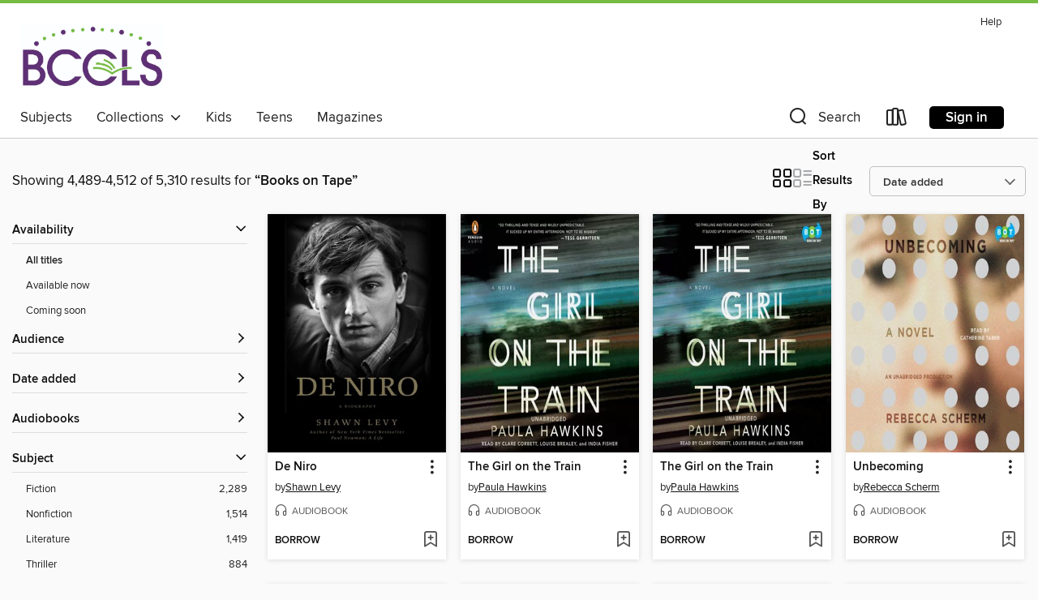

--- FILE ---
content_type: text/html; charset=utf-8
request_url: https://ebccls.overdrive.com/ebccls-livingston/content/search/publisherId?query=1686&page=188&sortBy=newlyadded
body_size: 53410
content:
<!DOCTYPE html>
<html lang="en" dir="ltr" class="no-js">
    <head>
        
    
        
    

    <meta name="twitter:title" property="og:title" content="BCCLS"/>
    <meta name="twitter:description" property="og:description" content="See search results for &quot;Books on Tape&quot; in the BCCLS digital collection."/>
    <meta name="twitter:image" property="og:image" content="https://thunder.cdn.overdrive.com/logo-resized/3301?1723747029"/>
    <meta property="og:url" content="/ebccls-livingston/content/search/publisherId?query=1686&amp;page=188&amp;sortBy=newlyadded"/>
    <meta name="twitter:card" content="summary" />
    <meta property="og:site_name" content="BCCLS" />
    <meta name="twitter:site" content="@OverDriveLibs" />
    <meta property="og:locale" content="en" />
    <meta name="description" content="See search results for &quot;Books on Tape&quot; in the BCCLS digital collection." />

        <meta http-equiv="X-UA-Compatible" content="IE=edge,chrome=1">
<meta name="viewport" content="width=device-width, initial-scale=1.0 user-scalable=1">





    
        
        
            
        

        <title>Search results for Books on Tape - BCCLS - OverDrive</title>
    


<link rel='shortcut icon' type='image/x-icon' href='https://lightning.od-cdn.com/static/img/favicon.bb86d660d3929b5c0c65389d6a8e8aba.ico' />


    
        <meta name="twitter:title" property="og:title" content="BCCLS"/>
        <meta name="twitter:description" property="og:description" content="Browse, borrow, and enjoy titles from the BCCLS digital collection."/>
        <meta name="twitter:image" property="og:image" content="https://thunder.cdn.overdrive.com/logo-resized/3301?1723747029"/>
        <meta property="og:url" content="/ebccls-livingston/content/search/publisherId?query=1686&amp;page=188&amp;sortBy=newlyadded"/>
        <meta name="twitter:card" content="summary" />
        <meta property="og:site_name" content="BCCLS" />
        <meta name="twitter:site" content="@OverDriveLibs" />
        <meta property="og:locale" content="en" />
        
    
<!-- iOS smart app banner -->
    <meta name="apple-itunes-app" content="app-id=1076402606" />
    <!-- Google Play app banner -->
    <link rel="manifest" href="https://lightning.od-cdn.com/static/manifest.ed71e3d923d287cd1dce64ae0d3cc8b8.json">
    <meta name="google-play-app" content="app-id=com.overdrive.mobile.android.libby" />
    <!-- Windows Store app banner -->
    <meta name="msApplication-ID" content="2FA138F6.LibbybyOverDrive" />
    <meta name="msApplication-PackageFamilyName" content="2FA138F6.LibbybyOverDrive_daecb9042jmvt" />


        <link rel="stylesheet" type="text/css" href="https://lightning.od-cdn.com/static/vendor.bundle.min.5eabf64aeb625aca9acda7ccc8bb0256.css" onerror="cdnError(this)" />
        <link rel="stylesheet" type="text/css" href="https://lightning.od-cdn.com/static/app.bundle.min.0daacbc20b85e970d37a37fe3fc3b92b.css" onerror="cdnError(this)" />
        <link rel='shortcut icon' type='image/x-icon' href='https://lightning.od-cdn.com/static/img/favicon.bb86d660d3929b5c0c65389d6a8e8aba.ico' />

        
    <link rel="stylesheet" type="text/css" href="https://lightning.od-cdn.com/static/faceted-media.min.4cf2f9699e20c37ba2839a67bcf88d4d.css" />


        

<link rel="stylesheet" type="text/css" href="/assets/v3/css/45b2cd3100fbdebbdb6e3d5fa7e06ec7/colors.css?primary=%2354166e&primaryR=84&primaryG=22&primaryB=110&primaryFontColor=%23fff&secondary=%2376bc43&secondaryR=118&secondaryG=188&secondaryB=67&secondaryFontColor=%23000&bannerIsSecondaryColor=false&defaultColor=%23222">

        <script>
    window.OverDrive = window.OverDrive || {};
    window.OverDrive.colors = {};
    window.OverDrive.colors.primary = "#54166e";
    window.OverDrive.colors.secondary = "#76bc43";
    window.OverDrive.tenant = 100114;
    window.OverDrive.libraryName = "BCCLS";
    window.OverDrive.advantageKey = "ebccls-livingston";
    window.OverDrive.libraryKey = "ebccls-livingston";
    window.OverDrive.accountIds = [-1,129];
    window.OverDrive.parentAccountKey = "ebccls";
    window.OverDrive.allFeatures = "";
    window.OverDrive.libraryConfigurations = {"autocomplete":{"enabled":true},"content-holds":{"enabled":true},"getACard":{"enabled":false},"backToMainCollectionLink":{"enabled":true},"promoteLibby":{"enabled":true},"switchToLibby":{"enabled":true},"disableOdAppAccess":{"enabled":true},"bannerIsSecondaryColor":{"enabled":false},"lexileScores":{"enabled":true},"atosLevels":{"enabled":true},"gradeLevels":{"enabled":true},"interestLevels":{"enabled":true},"readingHistory":{"enabled":true},"reciprocalLending":{"enabled":true},"OzoneAuthentication":{"enabled":true},"Notifications":{"enabled":true},"kindleFooter":{"enabled":true},"kindleNav":{"enabled":true},"kindleLoanFormatLimit":{"enabled":true},"kindleSearchOffer":{"enabled":true},"kindleLoanOffer":{"enabled":true},"sampleOnlyMode":{},"luckyDayMenuLink":{"enabled":false},"disableWishlist":{"enabled":false},"simplifiedNavigationBar":{"enabled":false},"geo-idc":{"enabled":false},"libby-footer-promo":{"enabled":false}};
    window.OverDrive.mediaItems = {"123538":{"reserveId":"751d569d-d1e7-469d-88be-b58a23f9b01f","subjects":[{"id":"24","name":"Fantasy"},{"id":"26","name":"Fiction"},{"id":"49","name":"Literature"}],"bisacCodes":["FIC019000","FIC025000","FIC061000"],"bisac":[{"code":"FIC019000","description":"Fiction / Literary"},{"code":"FIC025000","description":"Fiction / Psychological"},{"code":"FIC061000","description":"Fiction / Magical Realism"}],"levels":[{"value":"710","id":"lexile","name":"Lexile Score"},{"low":"300","high":"300","value":"3","id":"reading-level","name":"Reading Level"}],"creators":[{"id":259712,"name":"Haruki Murakami","role":"Author","sortName":"Murakami, Haruki"},{"id":133890,"name":"Janet Song","role":"Narrator","sortName":"Song, Janet"}],"languages":[{"id":"en","name":"English"}],"imprint":{"id":"61758","name":"Random House Audio"},"isBundledChild":false,"ratings":{"maturityLevel":{"id":"generalcontent","name":"General content"},"naughtyScore":{"id":"GeneralContent","name":"General content"}},"constraints":{"isDisneyEulaRequired":false},"reviewCounts":{"premium":2,"publisherSupplier":13},"isAvailable":false,"isPreReleaseTitle":false,"estimatedReleaseDate":"2007-05-08T04:00:00Z","sample":{"href":"https://samples.overdrive.com/?crid=751D569D-D1E7-469D-88BE-B58A23F9B01F&.epub-sample.overdrive.com"},"publisher":{"id":"1686","name":"Books on Tape"},"description":"A short, sleek novel of encounters set in Tokyo during the witching hours between midnight and dawn, and every bit as gripping as Haruki Murakami&#8217;s masterworks <i>The Wind-Up Bird Chronicle</i> and <i>Kafka on the Shore</i>.<br>At its...","availableCopies":0,"ownedCopies":2,"luckyDayAvailableCopies":0,"luckyDayOwnedCopies":0,"holdsCount":0,"holdsRatio":0,"estimatedWaitDays":7,"isFastlane":false,"availabilityType":"normal","isRecommendableToLibrary":true,"isOwned":true,"isHoldable":true,"isAdvantageFiltered":false,"visitorEligible":false,"juvenileEligible":false,"youngAdultEligible":false,"contentAccessLevels":0,"classifications":{},"type":{"id":"audiobook","name":"Audiobook"},"covers":{"cover150Wide":{"href":"https://img1.od-cdn.com/ImageType-150/1191-1/751/D56/9D/{751D569D-D1E7-469D-88BE-B58A23F9B01F}Img150.jpg","height":200,"width":150,"primaryColor":{"hex":"#605484","rgb":{"red":96,"green":84,"blue":132}},"isPlaceholderImage":false},"cover300Wide":{"href":"https://img3.od-cdn.com/ImageType-400/1191-1/751/D56/9D/{751D569D-D1E7-469D-88BE-B58A23F9B01F}Img400.jpg","height":400,"width":300,"primaryColor":{"hex":"#493638","rgb":{"red":73,"green":54,"blue":56}},"isPlaceholderImage":false},"cover510Wide":{"href":"https://img3.od-cdn.com/ImageType-100/1191-1/{751D569D-D1E7-469D-88BE-B58A23F9B01F}Img100.jpg","height":680,"width":510,"primaryColor":{"hex":"#6C6346","rgb":{"red":108,"green":99,"blue":70}},"isPlaceholderImage":false}},"id":"123538","firstCreatorName":"Haruki Murakami","firstCreatorId":259712,"firstCreatorSortName":"Murakami, Haruki","title":"After Dark","sortTitle":"After Dark","starRating":3.5,"starRatingCount":373,"edition":"Unabridged","publishDate":"2007-05-08T00:00:00Z","publishDateText":"05/08/2007","formats":[{"identifiers":[{"type":"ISBN","value":"9780739343074"},{"type":"8","value":"penguinrandomhouse_audio#9780739343074"},{"type":"LibraryISBN","value":"9781415938607"}],"rights":[],"fileSize":165282793,"onSaleDateUtc":"2007-05-08T04:00:00+00:00","duration":"05:44:20","hasAudioSynchronizedText":false,"isBundleParent":false,"isbn":"9781415938607","bundledContent":[],"sample":{"href":"https://samples.overdrive.com/?crid=751D569D-D1E7-469D-88BE-B58A23F9B01F&.epub-sample.overdrive.com"},"fulfillmentType":"bifocal","id":"audiobook-overdrive","name":"OverDrive Listen audiobook"},{"identifiers":[{"type":"ISBN","value":"9780739343074"},{"type":"8","value":"penguinrandomhouse_audio#9780739343074"},{"type":"LibraryISBN","value":"9781415938607"}],"rights":[],"fileSize":165625446,"onSaleDateUtc":"2007-05-08T04:00:00+00:00","partCount":5,"duration":"05:44:20","hasAudioSynchronizedText":false,"isBundleParent":false,"isbn":"9781415938607","bundledContent":[],"sample":{"href":"https://excerpts.cdn.overdrive.com/FormatType-425/1191-1/123538-AfterDark.mp3"},"fulfillmentType":"odm","id":"audiobook-mp3","name":"MP3 audiobook"}],"publisherAccount":{"id":"2792","name":"Books on Tape"}},"151045":{"reserveId":"b919ea0a-5189-45d0-8b64-6cbe80586875","subjects":[{"id":"26","name":"Fiction"},{"id":"49","name":"Literature"},{"id":"86","name":"Suspense"},{"id":"100","name":"Thriller"}],"bisacCodes":["FIC019000","FIC025000","FIC030000"],"bisac":[{"code":"FIC019000","description":"Fiction / Literary"},{"code":"FIC025000","description":"Fiction / Psychological"},{"code":"FIC030000","description":"Fiction / Thrillers / Suspense"}],"levels":[],"creators":[{"id":611550,"name":"Donna Tartt","role":"Author","sortName":"Tartt, Donna"},{"id":623080,"name":"Karen White","role":"Narrator","sortName":"White, Karen"}],"languages":[{"id":"en","name":"English"}],"imprint":{"id":"61758","name":"Random House Audio"},"isBundledChild":false,"ratings":{"maturityLevel":{"id":"generalcontent","name":"General content"},"naughtyScore":{"id":"GeneralContent","name":"General content"}},"constraints":{"isDisneyEulaRequired":false},"reviewCounts":{"premium":3,"publisherSupplier":4},"isAvailable":false,"isPreReleaseTitle":false,"estimatedReleaseDate":"2002-09-24T04:00:00Z","sample":{"href":"https://samples.overdrive.com/?crid=B919EA0A-5189-45D0-8B64-6CBE80586875&.epub-sample.overdrive.com"},"publisher":{"id":"1686","name":"Books on Tape"},"description":"<b>NATIONAL BESTSELLER &bull; From the Pulitzer Prize-winning author of <i>The Goldfinch</i> comes an utterly riveting novel set in Mississippi of childhood, innocence, and evil. &bull;&#160; &ldquo;Destined to become a special kind of...","availableCopies":0,"ownedCopies":2,"luckyDayAvailableCopies":0,"luckyDayOwnedCopies":0,"holdsCount":0,"holdsRatio":0,"estimatedWaitDays":7,"isFastlane":false,"availabilityType":"normal","isRecommendableToLibrary":true,"isOwned":true,"isHoldable":true,"isAdvantageFiltered":false,"visitorEligible":false,"juvenileEligible":false,"youngAdultEligible":false,"contentAccessLevels":0,"classifications":{},"type":{"id":"audiobook","name":"Audiobook"},"covers":{"cover150Wide":{"href":"https://img3.od-cdn.com/ImageType-150/1191-1/B91/9EA/0A/{B919EA0A-5189-45D0-8B64-6CBE80586875}Img150.jpg","height":200,"width":150,"primaryColor":{"hex":"#D3AA6A","rgb":{"red":211,"green":170,"blue":106}},"isPlaceholderImage":false},"cover300Wide":{"href":"https://img2.od-cdn.com/ImageType-400/1191-1/B91/9EA/0A/{B919EA0A-5189-45D0-8B64-6CBE80586875}Img400.jpg","height":400,"width":300,"primaryColor":{"hex":"#D7AE6C","rgb":{"red":215,"green":174,"blue":108}},"isPlaceholderImage":false},"cover510Wide":{"href":"https://img1.od-cdn.com/ImageType-100/1191-1/{B919EA0A-5189-45D0-8B64-6CBE80586875}Img100.jpg","height":680,"width":510,"primaryColor":{"hex":"#D9B374","rgb":{"red":217,"green":179,"blue":116}},"isPlaceholderImage":false}},"id":"151045","firstCreatorName":"Donna Tartt","firstCreatorId":611550,"firstCreatorSortName":"Tartt, Donna","title":"The Little Friend","sortTitle":"Little Friend","starRating":3.3,"starRatingCount":362,"edition":"Unabridged","publishDate":"2008-01-15T00:00:00Z","publishDateText":"01/15/2008","formats":[{"identifiers":[{"type":"ISBN","value":"9780736698894"},{"type":"8","value":"penguinrandomhouse_audio#9780736698894"},{"type":"LibraryISBN","value":"9781415953549"}],"rights":[],"fileSize":745865707,"onSaleDateUtc":"2002-09-24T04:00:00+00:00","duration":"25:53:53","hasAudioSynchronizedText":false,"isBundleParent":false,"isbn":"9781415953549","bundledContent":[],"sample":{"href":"https://samples.overdrive.com/?crid=B919EA0A-5189-45D0-8B64-6CBE80586875&.epub-sample.overdrive.com"},"fulfillmentType":"bifocal","id":"audiobook-overdrive","name":"OverDrive Listen audiobook"},{"identifiers":[{"type":"ISBN","value":"9780736698894"},{"type":"8","value":"penguinrandomhouse_audio#9780736698894"},{"type":"LibraryISBN","value":"9781415953549"}],"rights":[],"fileSize":745947220,"onSaleDateUtc":"2002-09-24T04:00:00+00:00","partCount":23,"duration":"26:03:50","hasAudioSynchronizedText":false,"isBundleParent":false,"isbn":"9781415953549","bundledContent":[],"sample":{"href":"https://excerpts.cdn.overdrive.com/FormatType-425/1191-1/151045-TheLittleFriend.mp3"},"fulfillmentType":"odm","id":"audiobook-mp3","name":"MP3 audiobook"}],"publisherAccount":{"id":"2792","name":"Books on Tape"}},"157268":{"reserveId":"cd766ea4-2302-49a9-a7e8-0008269785df","subjects":[{"id":"26","name":"Fiction"},{"id":"49","name":"Literature"}],"bisacCodes":["FIC008000","FIC019000","FIC025000"],"bisac":[{"code":"FIC008000","description":"Fiction / Sagas"},{"code":"FIC019000","description":"Fiction / Literary"},{"code":"FIC025000","description":"Fiction / Psychological"}],"levels":[],"creators":[{"id":567337,"name":"John Irving","role":"Author","sortName":"Irving, John"},{"id":567337,"name":"John Irving","role":"Author of introduction, etc.","sortName":"Irving, John"},{"id":34411,"name":"MacLeod Andrews","role":"Narrator","sortName":"Andrews, MacLeod"},{"id":567337,"name":"John Irving","role":"Narrator","sortName":"Irving, John"}],"languages":[{"id":"en","name":"English"}],"imprint":{"id":"66640","name":"Penguin Audio"},"isBundledChild":false,"ratings":{"maturityLevel":{"id":"generalcontent","name":"General content"},"naughtyScore":{"id":"GeneralContent","name":"General content"}},"constraints":{"isDisneyEulaRequired":false},"reviewCounts":{"premium":2,"publisherSupplier":3},"isAvailable":true,"isPreReleaseTitle":false,"estimatedReleaseDate":"2018-11-13T05:00:00Z","sample":{"href":"https://samples.overdrive.com/?crid=CD766EA4-2302-49A9-A7E8-0008269785DF&.epub-sample.overdrive.com"},"publisher":{"id":"1686","name":"Books on Tape"},"description":"<b>A special&#160;<b>40th anniversary edition of the</b>&#160;bestselling coming-of-age classic novel by John Irving, with a new introduction by the author.&#160;<br> \"He is more than popular. He is a Populist, determined to keep alive the...","availableCopies":1,"ownedCopies":2,"luckyDayAvailableCopies":0,"luckyDayOwnedCopies":0,"holdsCount":0,"holdsRatio":0,"estimatedWaitDays":7,"isFastlane":false,"availabilityType":"normal","isRecommendableToLibrary":true,"isOwned":true,"isHoldable":true,"isAdvantageFiltered":false,"visitorEligible":false,"juvenileEligible":false,"youngAdultEligible":false,"contentAccessLevels":0,"classifications":{},"type":{"id":"audiobook","name":"Audiobook"},"covers":{"cover150Wide":{"href":"https://img1.od-cdn.com/ImageType-150/1191-1/CD7/66E/A4/{CD766EA4-2302-49A9-A7E8-0008269785DF}Img150.jpg","height":200,"width":150,"primaryColor":{"hex":"#09014C","rgb":{"red":9,"green":1,"blue":76}},"isPlaceholderImage":false},"cover300Wide":{"href":"https://img2.od-cdn.com/ImageType-400/1191-1/CD7/66E/A4/{CD766EA4-2302-49A9-A7E8-0008269785DF}Img400.jpg","height":400,"width":300,"primaryColor":{"hex":"#09014C","rgb":{"red":9,"green":1,"blue":76}},"isPlaceholderImage":false},"cover510Wide":{"href":"https://img3.od-cdn.com/ImageType-100/1191-1/{CD766EA4-2302-49A9-A7E8-0008269785DF}Img100.jpg","height":680,"width":510,"primaryColor":{"hex":"#09014C","rgb":{"red":9,"green":1,"blue":76}},"isPlaceholderImage":false}},"id":"157268","firstCreatorName":"John Irving","firstCreatorId":567337,"firstCreatorSortName":"Irving, John","title":"The World According to Garp","sortTitle":"World According to Garp","starRating":4,"starRatingCount":362,"edition":"Unabridged","publishDate":"2018-11-13T00:00:00Z","publishDateText":"11/13/2018","formats":[{"identifiers":[{"type":"ISBN","value":"9781984889010"},{"type":"8","value":"penguinrandomhouse_audio#9780739320907"},{"type":"LibraryISBN","value":"9781984889027"}],"rights":[],"fileSize":602280425,"onSaleDateUtc":"2018-11-13T05:00:00+00:00","duration":"20:54:45","hasAudioSynchronizedText":false,"isBundleParent":false,"isbn":"9781984889027","bundledContent":[],"sample":{"href":"https://samples.overdrive.com/?crid=CD766EA4-2302-49A9-A7E8-0008269785DF&.epub-sample.overdrive.com"},"fulfillmentType":"bifocal","id":"audiobook-overdrive","name":"OverDrive Listen audiobook"},{"identifiers":[{"type":"ISBN","value":"9781984889010"},{"type":"8","value":"penguinrandomhouse_audio#9780739320907"},{"type":"LibraryISBN","value":"9781984889027"}],"rights":[],"fileSize":602365383,"onSaleDateUtc":"2018-11-13T05:00:00+00:00","partCount":24,"duration":"21:05:46","hasAudioSynchronizedText":false,"isBundleParent":false,"isbn":"9781984889027","bundledContent":[],"sample":{"href":"https://excerpts.cdn.overdrive.com/FormatType-425/1191-1/157268-TheWorldAccordingToGarp.mp3"},"fulfillmentType":"odm","id":"audiobook-mp3","name":"MP3 audiobook"}],"publisherAccount":{"id":"2792","name":"Books on Tape"}},"191905":{"reserveId":"f860c6f3-980c-40ea-996b-f897d68d1440","subjects":[{"id":"26","name":"Fiction"},{"id":"41","name":"African American Fiction"},{"id":"49","name":"Literature"}],"bisacCodes":["FIC008000","FIC019000","FIC048000"],"bisac":[{"code":"FIC008000","description":"Fiction / Sagas"},{"code":"FIC019000","description":"Fiction / Literary"},{"code":"FIC048000","description":"Fiction / Urban & Street Lit"}],"levels":[],"creators":[{"id":311455,"name":"Tom Wolfe","role":"Author","sortName":"Wolfe, Tom"},{"id":146443,"name":"David Ogden Stiers","role":"Narrator","sortName":"Stiers, David Ogden"}],"languages":[{"id":"en","name":"English"}],"imprint":{"id":"61758","name":"Random House Audio"},"isBundledChild":false,"ratings":{"maturityLevel":{"id":"generalcontent","name":"General content"},"naughtyScore":{"id":"GeneralContent","name":"General content"}},"constraints":{"isDisneyEulaRequired":false},"reviewCounts":{"premium":3,"publisherSupplier":4},"isAvailable":true,"isPreReleaseTitle":false,"estimatedReleaseDate":"2000-07-05T04:00:00Z","sample":{"href":"https://samples.overdrive.com/?crid=F860C6F3-980C-40EA-996B-F897D68D1440&.epub-sample.overdrive.com"},"publisher":{"id":"1686","name":"Books on Tape"},"description":"The setting is Atlanta, Georgia &#8212; a racially mixed, late-century boomtown full of fresh wealth and wily politicians. The protagonist is Charles Croker, once a college football star, now a late-middle-aged Atlanta conglomerate king whose...","availableCopies":2,"ownedCopies":2,"luckyDayAvailableCopies":0,"luckyDayOwnedCopies":0,"holdsCount":0,"holdsRatio":0,"estimatedWaitDays":7,"isFastlane":false,"availabilityType":"normal","isRecommendableToLibrary":true,"isOwned":true,"isHoldable":true,"isAdvantageFiltered":false,"visitorEligible":false,"juvenileEligible":false,"youngAdultEligible":false,"contentAccessLevels":0,"classifications":{},"type":{"id":"audiobook","name":"Audiobook"},"covers":{"cover150Wide":{"href":"https://img2.od-cdn.com/ImageType-150/1191-1/F86/0C6/F3/{F860C6F3-980C-40EA-996B-F897D68D1440}Img150.jpg","height":200,"width":150,"primaryColor":{"hex":"#89968C","rgb":{"red":137,"green":150,"blue":140}},"isPlaceholderImage":false},"cover300Wide":{"href":"https://img2.od-cdn.com/ImageType-400/1191-1/F86/0C6/F3/{F860C6F3-980C-40EA-996B-F897D68D1440}Img400.jpg","height":400,"width":300,"primaryColor":{"hex":"#88958B","rgb":{"red":136,"green":149,"blue":139}},"isPlaceholderImage":false},"cover510Wide":{"href":"https://img3.od-cdn.com/ImageType-100/1191-1/{F860C6F3-980C-40EA-996B-F897D68D1440}Img100.jpg","height":680,"width":510,"primaryColor":{"hex":"#879588","rgb":{"red":135,"green":149,"blue":136}},"isPlaceholderImage":false}},"id":"191905","firstCreatorName":"Tom Wolfe","firstCreatorId":311455,"firstCreatorSortName":"Wolfe, Tom","title":"A Man in Full","sortTitle":"Man in Full","starRating":3.9,"starRatingCount":51,"edition":"Abridged","publishDate":"2010-11-09T00:00:00Z","publishDateText":"11/09/2010","formats":[{"identifiers":[{"type":"ISBN","value":"9780553752618"},{"type":"8","value":"penguinrandomhouse_audio#9780553752618"},{"type":"LibraryISBN","value":"9780307933546"}],"rights":[],"fileSize":237924724,"onSaleDateUtc":"2000-07-05T04:00:00+00:00","duration":"08:15:40","hasAudioSynchronizedText":false,"isBundleParent":false,"isbn":"9780307933546","bundledContent":[],"sample":{"href":"https://samples.overdrive.com/?crid=F860C6F3-980C-40EA-996B-F897D68D1440&.epub-sample.overdrive.com"},"fulfillmentType":"bifocal","id":"audiobook-overdrive","name":"OverDrive Listen audiobook"},{"identifiers":[{"type":"ISBN","value":"9780553752618"},{"type":"8","value":"penguinrandomhouse_audio#9780553752618"},{"type":"LibraryISBN","value":"9780307933546"}],"rights":[],"fileSize":237961460,"onSaleDateUtc":"2000-07-05T04:00:00+00:00","partCount":7,"duration":"08:15:37","hasAudioSynchronizedText":false,"isBundleParent":false,"isbn":"9780307933546","bundledContent":[],"sample":{"href":"https://excerpts.cdn.overdrive.com/FormatType-425/1191-1/191905-AManInFull.mp3"},"fulfillmentType":"odm","id":"audiobook-mp3","name":"MP3 audiobook"}],"publisherAccount":{"id":"2792","name":"Books on Tape"}},"213229":{"reserveId":"919b8472-0216-4cb7-bc5a-c959711d8a9e","subjects":[{"id":"26","name":"Fiction"},{"id":"38","name":"Horror"}],"bisacCodes":["FIC015000"],"bisac":[{"code":"FIC015000","description":"FICTION / Horror / General"}],"levels":[],"creators":[{"id":281823,"name":"Stephen King","role":"Author","sortName":"King, Stephen"},{"id":305919,"name":"Frank Muller","role":"Narrator","sortName":"Muller, Frank"}],"languages":[{"id":"en","name":"English"}],"imprint":{"id":"66640","name":"Penguin Audio"},"isBundledChild":false,"ratings":{"maturityLevel":{"id":"generalcontent","name":"General content"},"naughtyScore":{"id":"GeneralContent","name":"General content"}},"constraints":{"isDisneyEulaRequired":false},"reviewCounts":{"premium":1,"publisherSupplier":0},"awards":[{"id":30,"description":"Grand Master Award","source":"Mystery Writers of America"},{"id":40,"description":"Bram Stoker Award for Lifetime Achievement","source":"Horror Writers Association"}],"isAvailable":false,"isPreReleaseTitle":false,"estimatedReleaseDate":"2009-01-08T05:00:00Z","sample":{"href":"https://samples.overdrive.com/?crid=919B8472-0216-4CB7-BC5A-C959711D8A9E&.epub-sample.overdrive.com"},"publisher":{"id":"1686","name":"Books on Tape"},"description":"<p>","availableCopies":0,"ownedCopies":1,"luckyDayAvailableCopies":0,"luckyDayOwnedCopies":0,"holdsCount":1,"holdsRatio":1,"estimatedWaitDays":28,"isFastlane":false,"availabilityType":"normal","isRecommendableToLibrary":true,"isOwned":true,"isHoldable":true,"isAdvantageFiltered":false,"visitorEligible":false,"juvenileEligible":false,"youngAdultEligible":false,"contentAccessLevels":0,"classifications":{},"type":{"id":"audiobook","name":"Audiobook"},"covers":{"cover150Wide":{"href":"https://img2.od-cdn.com/ImageType-150/1191-1/919/B84/72/{919B8472-0216-4CB7-BC5A-C959711D8A9E}Img150.jpg","height":200,"width":150,"primaryColor":{"hex":"#DDE9E9","rgb":{"red":221,"green":233,"blue":233}},"isPlaceholderImage":false},"cover300Wide":{"href":"https://img2.od-cdn.com/ImageType-400/1191-1/919/B84/72/{919B8472-0216-4CB7-BC5A-C959711D8A9E}Img400.jpg","height":400,"width":300,"primaryColor":{"hex":"#DFE7E9","rgb":{"red":223,"green":231,"blue":233}},"isPlaceholderImage":false},"cover510Wide":{"href":"https://img3.od-cdn.com/ImageType-100/1191-1/{919B8472-0216-4CB7-BC5A-C959711D8A9E}Img100.jpg","height":680,"width":510,"primaryColor":{"hex":"#E0E8EA","rgb":{"red":224,"green":232,"blue":234}},"isPlaceholderImage":false}},"id":"213229","firstCreatorName":"Stephen King","firstCreatorId":281823,"firstCreatorSortName":"King, Stephen","title":"The Shawshank Redemption","sortTitle":"Shawshank Redemption","starRating":4.5,"starRatingCount":1913,"edition":"Unabridged","publishDate":"2009-01-08T00:00:00Z","publishDateText":"1/8/2009","formats":[{"identifiers":[{"type":"ISBN","value":"9781101010990"},{"type":"LibraryISBN","value":"9781101976036"}],"rights":[],"fileSize":114006516,"onSaleDateUtc":"2009-01-08T05:00:00+00:00","duration":"03:57:30","hasAudioSynchronizedText":false,"isBundleParent":false,"isbn":"9781101976036","bundledContent":[],"sample":{"href":"https://samples.overdrive.com/?crid=919B8472-0216-4CB7-BC5A-C959711D8A9E&.epub-sample.overdrive.com"},"fulfillmentType":"bifocal","id":"audiobook-overdrive","name":"OverDrive Listen audiobook"},{"identifiers":[{"type":"ISBN","value":"9781101010990"},{"type":"LibraryISBN","value":"9781101976036"}],"rights":[],"fileSize":114215921,"onSaleDateUtc":"2009-01-08T05:00:00+00:00","partCount":4,"duration":"03:57:29","hasAudioSynchronizedText":false,"isBundleParent":false,"isbn":"9781101976036","bundledContent":[],"sample":{"href":"https://excerpts.cdn.overdrive.com/FormatType-425/1523-1/213229-TheShawshankRedemption.mp3"},"fulfillmentType":"odm","id":"audiobook-mp3","name":"MP3 audiobook"}],"publisherAccount":{"id":"2792","name":"Books on Tape"}},"858747":{"reserveId":"82c99195-7da1-4aa3-a3f8-8100fc4e84f7","subjects":[{"id":"26","name":"Fiction"},{"id":"38","name":"Horror"},{"id":"49","name":"Literature"},{"id":"100","name":"Thriller"}],"bisacCodes":["FIC015000","FIC024000","FIC031080"],"bisac":[{"code":"FIC015000","description":"FICTION / Horror / General"},{"code":"FIC024000","description":"Fiction / Occult & Supernatural"},{"code":"FIC031080","description":"Fiction / Thrillers / Psychological"}],"levels":[{"value":"5.8","id":"atos","name":"ATOS"},{"value":"9-12(UG)","id":"interest-level","name":"Interest Level"},{"low":"400","high":"400","value":"4","id":"reading-level","name":"Reading Level"}],"creators":[{"id":281823,"name":"Stephen King","role":"Author","sortName":"King, Stephen"},{"id":360028,"name":"Sissy Spacek","role":"Narrator","sortName":"Spacek, Sissy"},{"id":488183,"name":"Margaret Atwood","role":"Narrator","sortName":"Atwood, Margaret"}],"languages":[{"id":"en","name":"English"}],"imprint":{"id":"61758","name":"Random House Audio"},"isBundledChild":false,"ratings":{"maturityLevel":{"id":"generalcontent","name":"General content"},"naughtyScore":{"id":"GeneralContent","name":"General content"}},"constraints":{"isDisneyEulaRequired":false},"reviewCounts":{"premium":2,"publisherSupplier":8},"awards":[{"id":62,"description":"Listen Up Award","source":"Publishers Weekly"}],"isAvailable":false,"isPreReleaseTitle":false,"estimatedReleaseDate":"2012-08-07T04:00:00Z","sample":{"href":"https://samples.overdrive.com/?crid=82C99195-7DA1-4AA3-A3F8-8100FC4E84F7&.epub-sample.overdrive.com"},"publisher":{"id":"1686","name":"Books on Tape"},"description":"<b>#1<i> NEW YORK TIMES</i> BESTSELLER&#160;&bull; 50TH ANNIVERSARY EDITION WITH A NEW INTRODUCTION BY MARGARET ATWOOD <b> &bull;&#160; </b>Stephen King's legendary debut, the bestselling smash hit that put him on the map as one of America's...","availableCopies":0,"ownedCopies":3,"luckyDayAvailableCopies":0,"luckyDayOwnedCopies":0,"holdsCount":0,"holdsRatio":0,"estimatedWaitDays":7,"isFastlane":true,"availabilityType":"normal","isRecommendableToLibrary":true,"isOwned":true,"isHoldable":true,"isAdvantageFiltered":false,"visitorEligible":false,"juvenileEligible":false,"youngAdultEligible":false,"contentAccessLevels":0,"classifications":{},"type":{"id":"audiobook","name":"Audiobook"},"covers":{"cover150Wide":{"href":"https://img3.od-cdn.com/ImageType-150/1191-1/{82C99195-7DA1-4AA3-A3F8-8100FC4E84F7}IMG150.JPG","height":200,"width":150,"primaryColor":{"hex":"#2A0202","rgb":{"red":42,"green":2,"blue":2}},"isPlaceholderImage":false},"cover300Wide":{"href":"https://img3.od-cdn.com/ImageType-400/1191-1/{82C99195-7DA1-4AA3-A3F8-8100FC4E84F7}IMG400.JPG","height":400,"width":300,"primaryColor":{"hex":"#2A0202","rgb":{"red":42,"green":2,"blue":2}},"isPlaceholderImage":false},"cover510Wide":{"href":"https://img1.od-cdn.com/ImageType-100/1191-1/{82C99195-7DA1-4AA3-A3F8-8100FC4E84F7}IMG100.JPG","height":680,"width":510,"primaryColor":{"hex":"#270100","rgb":{"red":39,"green":1,"blue":0}},"isPlaceholderImage":false}},"id":"858747","firstCreatorName":"Stephen King","firstCreatorId":281823,"firstCreatorSortName":"King, Stephen","title":"Carrie","sortTitle":"Carrie","starRating":4,"starRatingCount":749,"edition":"Unabridged","publishDate":"2012-08-07T00:00:00Z","publishDateText":"08/07/2012","formats":[{"identifiers":[{"type":"ISBN","value":"9780385360104"},{"type":"8","value":"penguinrandomhouse_audio#9780385360104"},{"type":"LibraryISBN","value":"9780385360111"}],"rights":[],"fileSize":224006683,"onSaleDateUtc":"2012-08-07T04:00:00+00:00","duration":"07:46:40","hasAudioSynchronizedText":false,"isBundleParent":false,"isbn":"9780385360111","bundledContent":[],"sample":{"href":"https://samples.overdrive.com/?crid=82C99195-7DA1-4AA3-A3F8-8100FC4E84F7&.epub-sample.overdrive.com"},"fulfillmentType":"bifocal","id":"audiobook-overdrive","name":"OverDrive Listen audiobook"},{"identifiers":[{"type":"ISBN","value":"9780385360104"},{"type":"8","value":"penguinrandomhouse_audio#9780385360104"},{"type":"LibraryISBN","value":"9780385360111"}],"rights":[],"fileSize":224036946,"onSaleDateUtc":"2012-08-07T04:00:00+00:00","partCount":8,"duration":"07:50:38","hasAudioSynchronizedText":false,"isBundleParent":false,"isbn":"9780385360111","bundledContent":[],"sample":{"href":"https://excerpts.cdn.overdrive.com/FormatType-425/1191-1/858747-Carrie.mp3"},"fulfillmentType":"odm","id":"audiobook-mp3","name":"MP3 audiobook"}],"publisherAccount":{"id":"2792","name":"Books on Tape"}},"858752":{"reserveId":"561b7b93-6857-492e-b4f9-cec04bb5acb9","subjects":[{"id":"26","name":"Fiction"},{"id":"38","name":"Horror"},{"id":"86","name":"Suspense"},{"id":"100","name":"Thriller"}],"bisacCodes":["FIC015000","FIC025000","FIC030000"],"bisac":[{"code":"FIC015000","description":"FICTION / Horror / General"},{"code":"FIC025000","description":"Fiction / Psychological"},{"code":"FIC030000","description":"Fiction / Thrillers / Suspense"}],"levels":[{"value":"860","id":"lexile","name":"Lexile Score"},{"low":"400","high":"500","value":"4-5","id":"reading-level","name":"Reading Level"}],"creators":[{"id":281823,"name":"Stephen King","role":"Author","sortName":"King, Stephen"},{"id":400534,"name":"Joe Hill","role":"Author of introduction, etc.","sortName":"Hill, Joe"},{"id":511922,"name":"Ron McLarty","role":"Narrator","sortName":"McLarty, Ron"},{"id":400534,"name":"Joe Hill","role":"Narrator","sortName":"Hill, Joe"}],"languages":[{"id":"en","name":"English"}],"imprint":{"id":"61758","name":"Random House Audio"},"isBundledChild":false,"ratings":{"maturityLevel":{"id":"generalcontent","name":"General content"},"naughtyScore":{"id":"GeneralContent","name":"General content"}},"constraints":{"isDisneyEulaRequired":false},"reviewCounts":{"premium":0,"publisherSupplier":0},"isAvailable":false,"isPreReleaseTitle":false,"estimatedReleaseDate":"2012-08-07T04:00:00Z","sample":{"href":"https://samples.overdrive.com/?crid=561B7B93-6857-492E-B4F9-CEC04BB5ACB9&.epub-sample.overdrive.com"},"publisher":{"id":"1686","name":"Books on Tape"},"description":"<b>NOW A NEW FILM STREAMING ON MAX <b>&bull; #1 BESTSELLER &bull; Ben Mears has returned to Jerusalem&rsquo;s Lot in hopes that exploring the history of the Marsten House, an old mansion long the subject of rumor and speculation, will help him...","availableCopies":0,"ownedCopies":3,"luckyDayAvailableCopies":0,"luckyDayOwnedCopies":0,"holdsCount":1,"holdsRatio":1,"estimatedWaitDays":14,"isFastlane":true,"availabilityType":"normal","isRecommendableToLibrary":true,"isOwned":true,"isHoldable":true,"isAdvantageFiltered":false,"visitorEligible":false,"juvenileEligible":false,"youngAdultEligible":false,"contentAccessLevels":0,"classifications":{},"type":{"id":"audiobook","name":"Audiobook"},"covers":{"cover150Wide":{"href":"https://img1.od-cdn.com/ImageType-150/1191-1/{561B7B93-6857-492E-B4F9-CEC04BB5ACB9}IMG150.JPG","height":200,"width":150,"primaryColor":{"hex":"#000000","rgb":{"red":0,"green":0,"blue":0}},"isPlaceholderImage":false},"cover300Wide":{"href":"https://img1.od-cdn.com/ImageType-400/1191-1/{561B7B93-6857-492E-B4F9-CEC04BB5ACB9}IMG400.JPG","height":400,"width":300,"primaryColor":{"hex":"#000000","rgb":{"red":0,"green":0,"blue":0}},"isPlaceholderImage":false},"cover510Wide":{"href":"https://img2.od-cdn.com/ImageType-100/1191-1/{561B7B93-6857-492E-B4F9-CEC04BB5ACB9}IMG100.JPG","height":680,"width":510,"primaryColor":{"hex":"#000000","rgb":{"red":0,"green":0,"blue":0}},"isPlaceholderImage":false}},"id":"858752","firstCreatorName":"Stephen King","firstCreatorId":281823,"firstCreatorSortName":"King, Stephen","title":"Salem's Lot","sortTitle":"Salems Lot","starRating":4.1,"starRatingCount":1176,"edition":"Unabridged","publishDate":"2012-08-07T00:00:00Z","publishDateText":"08/07/2012","formats":[{"identifiers":[{"type":"ISBN","value":"9780385360142"},{"type":"8","value":"penguinrandomhouse_audio#9780385360142"},{"type":"LibraryISBN","value":"9780385360159"}],"rights":[],"fileSize":507813657,"onSaleDateUtc":"2012-08-07T04:00:00+00:00","duration":"17:37:55","hasAudioSynchronizedText":false,"isBundleParent":false,"isbn":"9780385360159","bundledContent":[],"sample":{"href":"https://samples.overdrive.com/?crid=561B7B93-6857-492E-B4F9-CEC04BB5ACB9&.epub-sample.overdrive.com"},"fulfillmentType":"bifocal","id":"audiobook-overdrive","name":"OverDrive Listen audiobook"},{"identifiers":[{"type":"ISBN","value":"9780385360142"},{"type":"8","value":"penguinrandomhouse_audio#9780385360142"},{"type":"LibraryISBN","value":"9780385360159"}],"rights":[],"fileSize":507908969,"onSaleDateUtc":"2012-08-07T04:00:00+00:00","partCount":28,"duration":"17:37:41","hasAudioSynchronizedText":false,"isBundleParent":false,"isbn":"9780385360159","bundledContent":[],"sample":{"href":"https://excerpts.cdn.overdrive.com/FormatType-425/1191-1/858752-SalemsLot.mp3"},"fulfillmentType":"odm","id":"audiobook-mp3","name":"MP3 audiobook"}],"publisherAccount":{"id":"2792","name":"Books on Tape"}},"1223773":{"reserveId":"79ac0a26-8b98-4df0-a98e-560c69cdbbd1","subjects":[{"id":"26","name":"Fiction"},{"id":"49","name":"Literature"},{"id":"115","name":"Historical Fiction"}],"bisacCodes":["FIC014000","FIC019000","FIC046000"],"bisac":[{"code":"FIC014000","description":"FICTION / Historical / General"},{"code":"FIC019000","description":"Fiction / Literary"},{"code":"FIC046000","description":"Fiction / Jewish"}],"levels":[],"creators":[{"id":376834,"name":"Irene Nemirovsky","role":"Author","sortName":"Nemirovsky, Irene"},{"id":258469,"name":"Daniel Oreskes","role":"Narrator","sortName":"Oreskes, Daniel"},{"id":593328,"name":"Barbara Rosenblat","role":"Narrator","sortName":"Rosenblat, Barbara"}],"languages":[{"id":"en","name":"English"}],"imprint":{"id":"61758","name":"Random House Audio"},"isBundledChild":false,"ratings":{"maturityLevel":{"id":"generalcontent","name":"General content"},"naughtyScore":{"id":"GeneralContent","name":"General content"}},"constraints":{"isDisneyEulaRequired":false},"reviewCounts":{"premium":2,"publisherSupplier":0},"isAvailable":true,"isPreReleaseTitle":false,"estimatedReleaseDate":"2013-07-16T04:00:00Z","sample":{"href":"https://samples.overdrive.com/?crid=79AC0A26-8B98-4DF0-A98E-560C69CDBBD1&.epub-sample.overdrive.com"},"publisher":{"id":"1686","name":"Books on Tape"},"description":"By the early 1940s, when Ukrainian-born Ir&egrave;ne N&eacute;mirovsky began working on what would become <i>Suite Fran&ccedil;aise</i>&mdash;the first two parts of a planned five-part novel&mdash;she was already a highly successful writer living...","availableCopies":2,"ownedCopies":2,"luckyDayAvailableCopies":0,"luckyDayOwnedCopies":0,"holdsCount":0,"holdsRatio":0,"estimatedWaitDays":7,"isFastlane":false,"availabilityType":"normal","isRecommendableToLibrary":true,"isOwned":true,"isHoldable":true,"isAdvantageFiltered":false,"visitorEligible":false,"juvenileEligible":false,"youngAdultEligible":false,"contentAccessLevels":0,"classifications":{},"type":{"id":"audiobook","name":"Audiobook"},"covers":{"cover150Wide":{"href":"https://img1.od-cdn.com/ImageType-150/1191-1/79A/C0A/26/{79AC0A26-8B98-4DF0-A98E-560C69CDBBD1}Img150.jpg","height":200,"width":150,"primaryColor":{"hex":"#FCFDFF","rgb":{"red":252,"green":253,"blue":255}},"isPlaceholderImage":false},"cover300Wide":{"href":"https://img2.od-cdn.com/ImageType-400/1191-1/79A/C0A/26/{79AC0A26-8B98-4DF0-A98E-560C69CDBBD1}Img400.jpg","height":400,"width":300,"primaryColor":{"hex":"#FFFFFF","rgb":{"red":255,"green":255,"blue":255}},"isPlaceholderImage":false},"cover510Wide":{"href":"https://img1.od-cdn.com/ImageType-100/1191-1/{79AC0A26-8B98-4DF0-A98E-560C69CDBBD1}Img100.jpg","height":680,"width":510,"primaryColor":{"hex":"#FFFFFF","rgb":{"red":255,"green":255,"blue":255}},"isPlaceholderImage":false}},"id":"1223773","firstCreatorName":"Irene Nemirovsky","firstCreatorId":376834,"firstCreatorSortName":"Nemirovsky, Irene","title":"Suite Francaise","sortTitle":"Suite Francaise","starRating":3.8,"starRatingCount":44,"edition":"Unabridged","publishDate":"2013-07-16T00:00:00Z","publishDateText":"07/16/2013","formats":[{"identifiers":[{"type":"ISBN","value":"9780804148726"},{"type":"8","value":"penguinrandomhouse_audio#9780804148726"},{"type":"LibraryISBN","value":"9780804148733"}],"rights":[],"fileSize":380986927,"onSaleDateUtc":"2013-07-16T04:00:00+00:00","duration":"13:13:43","hasAudioSynchronizedText":false,"isBundleParent":false,"isbn":"9780804148733","bundledContent":[],"sample":{"href":"https://samples.overdrive.com/?crid=79AC0A26-8B98-4DF0-A98E-560C69CDBBD1&.epub-sample.overdrive.com"},"fulfillmentType":"bifocal","id":"audiobook-overdrive","name":"OverDrive Listen audiobook"},{"identifiers":[{"type":"ISBN","value":"9780804148726"},{"type":"8","value":"penguinrandomhouse_audio#9780804148726"},{"type":"LibraryISBN","value":"9780804148733"}],"rights":[],"fileSize":381033394,"onSaleDateUtc":"2013-07-16T04:00:00+00:00","partCount":11,"duration":"13:13:39","hasAudioSynchronizedText":false,"isBundleParent":false,"isbn":"9780804148733","bundledContent":[],"sample":{"href":"https://excerpts.cdn.overdrive.com/FormatType-425/1191-1/1223773-SuiteFrancaise.mp3"},"fulfillmentType":"odm","id":"audiobook-mp3","name":"MP3 audiobook"}],"publisherAccount":{"id":"2792","name":"Books on Tape"}},"1319751":{"reserveId":"78538f38-9c89-4cc1-9fd0-d3b5817f91d6","subjects":[{"id":"26","name":"Fiction"},{"id":"77","name":"Romance"},{"id":"100","name":"Thriller"},{"id":"115","name":"Historical Fiction"}],"bisacCodes":["FIC027050","FIC031020","FIC043000"],"bisac":[{"code":"FIC027050","description":"Fiction / Romance / Historical / General"},{"code":"FIC031020","description":"Fiction / Thrillers / Historical"},{"code":"FIC043000","description":"Fiction / Coming of Age"}],"levels":[],"creators":[{"id":467953,"name":"Kate Alcott","role":"Author","sortName":"Alcott, Kate"},{"id":333211,"name":"Cassandra Campbell","role":"Narrator","sortName":"Campbell, Cassandra"}],"languages":[{"id":"en","name":"English"}],"imprint":{"id":"61758","name":"Random House Audio"},"isBundledChild":false,"ratings":{"maturityLevel":{"id":"generalcontent","name":"General content"},"naughtyScore":{"id":"GeneralContent","name":"General content"}},"constraints":{"isDisneyEulaRequired":false},"reviewCounts":{"premium":2,"publisherSupplier":13},"isAvailable":true,"isPreReleaseTitle":false,"estimatedReleaseDate":"2014-02-25T05:00:00Z","sample":{"href":"https://samples.overdrive.com/?crid=78538F38-9C89-4CC1-9FD0-D3B5817F91D6&.epub-sample.overdrive.com"},"publisher":{"id":"1686","name":"Books on Tape"},"subtitle":"A Novel","description":"<b>&ldquo;Alice is cast in the mold of a character created by an earlier Alcott, the passionate and spunky Jo March. A refreshingly old-fashioned heroine, she makes THE DARING LADIES OF LOWELL appealing&rdquo;<br><b><i>—The New York Times Book...","availableCopies":4,"ownedCopies":4,"luckyDayAvailableCopies":0,"luckyDayOwnedCopies":0,"holdsCount":0,"holdsRatio":0,"estimatedWaitDays":4,"isFastlane":false,"availabilityType":"normal","isRecommendableToLibrary":true,"isOwned":true,"isHoldable":true,"isAdvantageFiltered":false,"visitorEligible":false,"juvenileEligible":false,"youngAdultEligible":false,"contentAccessLevels":0,"classifications":{},"type":{"id":"audiobook","name":"Audiobook"},"covers":{"cover150Wide":{"href":"https://img3.od-cdn.com/ImageType-150/1191-1/785/38F/38/{78538F38-9C89-4CC1-9FD0-D3B5817F91D6}Img150.jpg","height":200,"width":150,"primaryColor":{"hex":"#3F201D","rgb":{"red":63,"green":32,"blue":29}},"isPlaceholderImage":false},"cover300Wide":{"href":"https://img2.od-cdn.com/ImageType-400/1191-1/785/38F/38/{78538F38-9C89-4CC1-9FD0-D3B5817F91D6}Img400.jpg","height":400,"width":300,"primaryColor":{"hex":"#301C15","rgb":{"red":48,"green":28,"blue":21}},"isPlaceholderImage":false},"cover510Wide":{"href":"https://img3.od-cdn.com/ImageType-100/1191-1/{78538F38-9C89-4CC1-9FD0-D3B5817F91D6}Img100.jpg","height":680,"width":510,"primaryColor":{"hex":"#2C1714","rgb":{"red":44,"green":23,"blue":20}},"isPlaceholderImage":false}},"id":"1319751","firstCreatorName":"Kate Alcott","firstCreatorId":467953,"firstCreatorSortName":"Alcott, Kate","title":"The Daring Ladies of Lowell","sortTitle":"Daring Ladies of Lowell A Novel","starRating":3.8,"starRatingCount":687,"edition":"Unabridged","publishDate":"2014-02-25T00:00:00Z","publishDateText":"02/25/2014","formats":[{"identifiers":[{"type":"ISBN","value":"9780804148306"},{"type":"8","value":"penguinrandomhouse_audio#9780804148306"},{"type":"LibraryISBN","value":"9780804148320"}],"rights":[],"fileSize":307393092,"onSaleDateUtc":"2014-02-25T05:00:00+00:00","duration":"10:40:24","hasAudioSynchronizedText":false,"isBundleParent":false,"isbn":"9780804148320","bundledContent":[],"sample":{"href":"https://samples.overdrive.com/?crid=78538F38-9C89-4CC1-9FD0-D3B5817F91D6&.epub-sample.overdrive.com"},"fulfillmentType":"bifocal","id":"audiobook-overdrive","name":"OverDrive Listen audiobook"},{"identifiers":[{"type":"ISBN","value":"9780804148306"},{"type":"8","value":"penguinrandomhouse_audio#9780804148306"},{"type":"LibraryISBN","value":"9780804148320"}],"rights":[],"fileSize":307431106,"onSaleDateUtc":"2014-02-25T05:00:00+00:00","partCount":9,"duration":"10:40:20","hasAudioSynchronizedText":false,"isBundleParent":false,"isbn":"9780804148320","bundledContent":[],"sample":{"href":"https://excerpts.cdn.overdrive.com/FormatType-425/1191-1/1319751-TheDaringLadiesOfLowell.mp3"},"fulfillmentType":"odm","id":"audiobook-mp3","name":"MP3 audiobook"}],"publisherAccount":{"id":"2792","name":"Books on Tape"}},"1322964":{"reserveId":"fb1f5edd-d6d3-4dd0-b8a3-488984367382","subjects":[{"id":"26","name":"Fiction"},{"id":"86","name":"Suspense"},{"id":"100","name":"Thriller"},{"id":"115","name":"Historical Fiction"}],"bisacCodes":["FIC012000","FIC014000","FIC030000"],"bisac":[{"code":"FIC012000","description":"Fiction / Ghost"},{"code":"FIC014000","description":"FICTION / Historical / General"},{"code":"FIC030000","description":"Fiction / Thrillers / Suspense"}],"levels":[{"value":"800","id":"lexile","name":"Lexile Score"},{"low":"300","high":"400","value":"3-4","id":"reading-level","name":"Reading Level"}],"creators":[{"id":71860,"name":"Jennifer McMahon","role":"Author","sortName":"McMahon, Jennifer"},{"id":333211,"name":"Cassandra Campbell","role":"Narrator","sortName":"Campbell, Cassandra"},{"id":631591,"name":"Kathe Mazur","role":"Narrator","sortName":"Mazur, Kathe"}],"languages":[{"id":"en","name":"English"}],"imprint":{"id":"61758","name":"Random House Audio"},"isBundledChild":false,"ratings":{"maturityLevel":{"id":"generalcontent","name":"General content"},"naughtyScore":{"id":"GeneralContent","name":"General content"}},"constraints":{"isDisneyEulaRequired":false},"reviewCounts":{"premium":2,"publisherSupplier":8},"awards":[{"id":122,"description":"Earphones Award","source":"AudioFile"}],"isAvailable":false,"isPreReleaseTitle":false,"estimatedReleaseDate":"2014-02-11T05:00:00Z","sample":{"href":"https://samples.overdrive.com/?crid=FB1F5EDD-D6D3-4DD0-B8A3-488984367382&.epub-sample.overdrive.com"},"publisher":{"id":"1686","name":"Books on Tape"},"subtitle":"A Novel","description":"<b>The <i>New York Times</i> bestselling author of <i>Promise Not to Tell</i> returns with a simmering literary thriller about ghostly secrets, dark choices, and the unbreakable bond between mothers and daughters . . . sometimes <i>too</i>...","availableCopies":0,"ownedCopies":4,"luckyDayAvailableCopies":0,"luckyDayOwnedCopies":0,"holdsCount":23,"holdsRatio":8,"estimatedWaitDays":112,"isFastlane":true,"availabilityType":"normal","isRecommendableToLibrary":true,"isOwned":true,"isHoldable":true,"isAdvantageFiltered":false,"visitorEligible":false,"juvenileEligible":false,"youngAdultEligible":false,"contentAccessLevels":0,"classifications":{},"type":{"id":"audiobook","name":"Audiobook"},"covers":{"cover150Wide":{"href":"https://img2.od-cdn.com/ImageType-150/1191-1/FB1/F5E/DD/{FB1F5EDD-D6D3-4DD0-B8A3-488984367382}Img150.jpg","height":200,"width":150,"primaryColor":{"hex":"#F2F7FA","rgb":{"red":242,"green":247,"blue":250}},"isPlaceholderImage":false},"cover300Wide":{"href":"https://img2.od-cdn.com/ImageType-400/1191-1/FB1/F5E/DD/{FB1F5EDD-D6D3-4DD0-B8A3-488984367382}Img400.jpg","height":400,"width":300,"primaryColor":{"hex":"#F3F8FB","rgb":{"red":243,"green":248,"blue":251}},"isPlaceholderImage":false},"cover510Wide":{"href":"https://img1.od-cdn.com/ImageType-100/1191-1/{FB1F5EDD-D6D3-4DD0-B8A3-488984367382}Img100.jpg","height":680,"width":510,"primaryColor":{"hex":"#F3F8FB","rgb":{"red":243,"green":248,"blue":251}},"isPlaceholderImage":false}},"id":"1322964","firstCreatorName":"Jennifer McMahon","firstCreatorId":71860,"firstCreatorSortName":"McMahon, Jennifer","title":"The Winter People","sortTitle":"Winter People A Novel","starRating":3.8,"starRatingCount":1238,"edition":"Unabridged","publishDate":"2014-02-11T00:00:00Z","publishDateText":"02/11/2014","formats":[{"identifiers":[{"type":"ISBN","value":"9780804165167"},{"type":"8","value":"penguinrandomhouse_audio#9780804165167"},{"type":"LibraryISBN","value":"9780804165181"}],"rights":[],"fileSize":309963752,"onSaleDateUtc":"2014-02-11T05:00:00+00:00","duration":"10:45:45","hasAudioSynchronizedText":false,"isBundleParent":false,"isbn":"9780804165181","bundledContent":[],"sample":{"href":"https://samples.overdrive.com/?crid=FB1F5EDD-D6D3-4DD0-B8A3-488984367382&.epub-sample.overdrive.com"},"fulfillmentType":"bifocal","id":"audiobook-overdrive","name":"OverDrive Listen audiobook"},{"identifiers":[{"type":"ISBN","value":"9780804165167"},{"type":"8","value":"penguinrandomhouse_audio#9780804165167"},{"type":"LibraryISBN","value":"9780804165181"}],"rights":[],"fileSize":310001770,"onSaleDateUtc":"2014-02-11T05:00:00+00:00","partCount":9,"duration":"10:45:42","hasAudioSynchronizedText":false,"isBundleParent":false,"isbn":"9780804165181","bundledContent":[],"sample":{"href":"https://excerpts.cdn.overdrive.com/FormatType-425/1191-1/1322964-TheWinterPeople.mp3"},"fulfillmentType":"odm","id":"audiobook-mp3","name":"MP3 audiobook"}],"publisherAccount":{"id":"2792","name":"Books on Tape"}},"1336032":{"reserveId":"c648a3a2-40ed-4efb-af22-c411e041e25f","subjects":[{"id":"26","name":"Fiction"},{"id":"49","name":"Literature"},{"id":"115","name":"Historical Fiction"}],"bisacCodes":["FIC014000","FIC019000","FIC046000"],"bisac":[{"code":"FIC014000","description":"FICTION / Historical / General"},{"code":"FIC019000","description":"Fiction / Literary"},{"code":"FIC046000","description":"Fiction / Jewish"}],"levels":[],"creators":[{"id":333138,"name":"Charles Belfoure","role":"Author","sortName":"Belfoure, Charles"},{"id":346646,"name":"Mark Bramhall","role":"Narrator","sortName":"Bramhall, Mark"}],"languages":[{"id":"en","name":"English"}],"imprint":{"id":"61758","name":"Random House Audio"},"isBundledChild":false,"ratings":{"maturityLevel":{"id":"generalcontent","name":"General content"},"naughtyScore":{"id":"GeneralContent","name":"General content"}},"constraints":{"isDisneyEulaRequired":false},"reviewCounts":{"premium":1,"publisherSupplier":0},"awards":[{"id":122,"description":"Earphones Award","source":"AudioFile"}],"isAvailable":true,"isPreReleaseTitle":false,"estimatedReleaseDate":"2013-10-08T04:00:00Z","sample":{"href":"https://samples.overdrive.com/?crid=C648A3A2-40ED-4EFB-AF22-C411E041E25F&.epub-sample.overdrive.com"},"publisher":{"id":"1686","name":"Books on Tape"},"description":"Like most gentiles in Nazi-occupied Paris, architect Lucien Bernard has little empathy for the Jews. So when a wealthy industrialist offers him a large sum of money to devise secret hiding places for Jews, Lucien struggles with the choice of...","availableCopies":4,"ownedCopies":4,"luckyDayAvailableCopies":0,"luckyDayOwnedCopies":0,"holdsCount":0,"holdsRatio":0,"estimatedWaitDays":4,"isFastlane":false,"availabilityType":"normal","isRecommendableToLibrary":true,"isOwned":true,"isHoldable":true,"isAdvantageFiltered":false,"visitorEligible":false,"juvenileEligible":false,"youngAdultEligible":false,"contentAccessLevels":0,"classifications":{},"type":{"id":"audiobook","name":"Audiobook"},"covers":{"cover150Wide":{"href":"https://img2.od-cdn.com/ImageType-150/1191-1/C64/8A3/A2/{C648A3A2-40ED-4EFB-AF22-C411E041E25F}Img150.jpg","height":200,"width":150,"primaryColor":{"hex":"#A88B61","rgb":{"red":168,"green":139,"blue":97}},"isPlaceholderImage":false},"cover300Wide":{"href":"https://img1.od-cdn.com/ImageType-400/1191-1/C64/8A3/A2/{C648A3A2-40ED-4EFB-AF22-C411E041E25F}Img400.jpg","height":400,"width":300,"primaryColor":{"hex":"#A98E63","rgb":{"red":169,"green":142,"blue":99}},"isPlaceholderImage":false},"cover510Wide":{"href":"https://img1.od-cdn.com/ImageType-100/1191-1/{C648A3A2-40ED-4EFB-AF22-C411E041E25F}Img100.jpg","height":680,"width":510,"primaryColor":{"hex":"#A78C61","rgb":{"red":167,"green":140,"blue":97}},"isPlaceholderImage":false}},"id":"1336032","firstCreatorName":"Charles Belfoure","firstCreatorId":333138,"firstCreatorSortName":"Belfoure, Charles","title":"The Paris Architect","sortTitle":"Paris Architect","starRating":4.2,"starRatingCount":597,"edition":"Unabridged","publishDate":"2013-10-08T00:00:00Z","publishDateText":"10/08/2013","formats":[{"identifiers":[{"type":"ISBN","value":"9780804190824"},{"type":"8","value":"penguinrandomhouse_audio#9780804190824"},{"type":"LibraryISBN","value":"9780804190848"}],"rights":[],"fileSize":321826268,"onSaleDateUtc":"2013-10-08T04:00:00+00:00","duration":"11:10:28","hasAudioSynchronizedText":false,"isBundleParent":false,"isbn":"9780804190848","bundledContent":[],"sample":{"href":"https://samples.overdrive.com/?crid=C648A3A2-40ED-4EFB-AF22-C411E041E25F&.epub-sample.overdrive.com"},"fulfillmentType":"bifocal","id":"audiobook-overdrive","name":"OverDrive Listen audiobook"},{"identifiers":[{"type":"ISBN","value":"9780804190824"},{"type":"8","value":"penguinrandomhouse_audio#9780804190824"},{"type":"LibraryISBN","value":"9780804190848"}],"rights":[],"fileSize":321864284,"onSaleDateUtc":"2013-10-08T04:00:00+00:00","partCount":9,"duration":"11:10:24","hasAudioSynchronizedText":false,"isBundleParent":false,"isbn":"9780804190848","bundledContent":[],"sample":{"href":"https://excerpts.cdn.overdrive.com/FormatType-425/1191-1/1336032-TheParisArchitect.mp3"},"fulfillmentType":"odm","id":"audiobook-mp3","name":"MP3 audiobook"}],"publisherAccount":{"id":"2792","name":"Books on Tape"}},"1345069":{"reserveId":"ffc9a32f-3e18-45f8-992b-321e41f72e42","subjects":[{"id":"24","name":"Fantasy"},{"id":"26","name":"Fiction"},{"id":"49","name":"Literature"}],"bisacCodes":["FIC009010","FIC019000","FIC061000"],"bisac":[{"code":"FIC009010","description":"Fiction / Fantasy / Contemporary"},{"code":"FIC019000","description":"Fiction / Literary"},{"code":"FIC061000","description":"Fiction / Magical Realism"}],"levels":[],"creators":[{"id":259712,"name":"Haruki Murakami","role":"Author","sortName":"Murakami, Haruki"},{"id":96612,"name":"Rupert Degas","role":"Narrator","sortName":"Degas, Rupert"}],"languages":[{"id":"en","name":"English"}],"imprint":{"id":"61758","name":"Random House Audio"},"isBundledChild":false,"ratings":{"maturityLevel":{"id":"generalcontent","name":"General content"},"naughtyScore":{"id":"GeneralContent","name":"General content"}},"constraints":{"isDisneyEulaRequired":false},"reviewCounts":{"premium":5,"publisherSupplier":10},"isAvailable":false,"isPreReleaseTitle":false,"estimatedReleaseDate":"2013-09-03T04:00:00Z","sample":{"href":"https://samples.overdrive.com/?crid=FFC9A32F-3E18-45F8-992B-321E41F72E42&.epub-sample.overdrive.com"},"publisher":{"id":"1686","name":"Books on Tape"},"subtitle":"A Novel","description":"<b>A \"dreamlike and compelling&rdquo; tour de force (<i>Chicago Tribune</i>)&mdash;an astonishingly imaginative detective story, an account of a disintegrating marriage, and an excavation of the buried secrets from Japan&rsquo;s forgotten...","availableCopies":0,"ownedCopies":2,"luckyDayAvailableCopies":0,"luckyDayOwnedCopies":0,"holdsCount":3,"holdsRatio":2,"estimatedWaitDays":28,"isFastlane":false,"availabilityType":"normal","isRecommendableToLibrary":true,"isOwned":true,"isHoldable":true,"isAdvantageFiltered":false,"visitorEligible":false,"juvenileEligible":false,"youngAdultEligible":false,"contentAccessLevels":0,"classifications":{},"type":{"id":"audiobook","name":"Audiobook"},"covers":{"cover150Wide":{"href":"https://img1.od-cdn.com/ImageType-150/1191-1/{FFC9A32F-3E18-45F8-992B-321E41F72E42}IMG150.JPG","height":200,"width":150,"primaryColor":{"hex":"#0047BB","rgb":{"red":0,"green":71,"blue":187}},"isPlaceholderImage":false},"cover300Wide":{"href":"https://img1.od-cdn.com/ImageType-400/1191-1/{FFC9A32F-3E18-45F8-992B-321E41F72E42}IMG400.JPG","height":400,"width":300,"primaryColor":{"hex":"#0047BB","rgb":{"red":0,"green":71,"blue":187}},"isPlaceholderImage":false},"cover510Wide":{"href":"https://img1.od-cdn.com/ImageType-100/1191-1/{FFC9A32F-3E18-45F8-992B-321E41F72E42}IMG100.JPG","height":680,"width":510,"primaryColor":{"hex":"#0047BB","rgb":{"red":0,"green":71,"blue":187}},"isPlaceholderImage":false}},"id":"1345069","firstCreatorName":"Haruki Murakami","firstCreatorId":259712,"firstCreatorSortName":"Murakami, Haruki","title":"The Wind-Up Bird Chronicle","sortTitle":"WindUp Bird Chronicle A Novel","starRating":4,"starRatingCount":205,"edition":"Unabridged","publishDate":"2013-09-03T00:00:00Z","publishDateText":"09/03/2013","formats":[{"identifiers":[{"type":"ISBN","value":"9780804166591"},{"type":"8","value":"penguinrandomhouse_audio#9780804166591"},{"type":"LibraryISBN","value":"9780804166607"}],"rights":[],"fileSize":754600218,"onSaleDateUtc":"2013-09-03T04:00:00+00:00","duration":"26:12:05","hasAudioSynchronizedText":false,"isBundleParent":false,"isbn":"9780804166607","bundledContent":[],"sample":{"href":"https://samples.overdrive.com/?crid=FFC9A32F-3E18-45F8-992B-321E41F72E42&.epub-sample.overdrive.com"},"fulfillmentType":"bifocal","id":"audiobook-overdrive","name":"OverDrive Listen audiobook"},{"identifiers":[{"type":"ISBN","value":"9780804166591"},{"type":"8","value":"penguinrandomhouse_audio#9780804166591"},{"type":"LibraryISBN","value":"9780804166607"}],"rights":[],"fileSize":754688920,"onSaleDateUtc":"2013-09-03T04:00:00+00:00","partCount":21,"duration":"26:11:54","hasAudioSynchronizedText":false,"isBundleParent":false,"isbn":"9780804166607","bundledContent":[],"sample":{"href":"https://excerpts.cdn.overdrive.com/FormatType-425/1191-1/1345069-TheWindupBirdChronicle.mp3"},"fulfillmentType":"odm","id":"audiobook-mp3","name":"MP3 audiobook"}],"publisherAccount":{"id":"2792","name":"Books on Tape"}},"1457749":{"reserveId":"5afd7c4a-b984-48ee-86fb-349756550965","subjects":[{"id":"26","name":"Fiction"},{"id":"57","name":"Mystery"},{"id":"100","name":"Thriller"}],"bisacCodes":["FIC022000","FIC022080","FIC031000"],"bisac":[{"code":"FIC022000","description":"Fiction / Mystery & Detective / General"},{"code":"FIC022080","description":"FICTION / Mystery & Detective / International Crime & Mystery"},{"code":"FIC031000","description":"Fiction / Thrillers / General"}],"levels":[],"creators":[{"id":500284,"name":"Henning Mankell","role":"Author","sortName":"Mankell, Henning"},{"id":75482,"name":"Simon Vance","role":"Narrator","sortName":"Vance, Simon"}],"languages":[{"id":"en","name":"English"}],"imprint":{"id":"61758","name":"Random House Audio"},"isBundledChild":false,"ratings":{"maturityLevel":{"id":"generalcontent","name":"General content"},"naughtyScore":{"id":"GeneralContent","name":"General content"}},"constraints":{"isDisneyEulaRequired":false},"reviewCounts":{"premium":2,"publisherSupplier":2},"isAvailable":true,"isPreReleaseTitle":false,"estimatedReleaseDate":"2014-08-12T04:00:00Z","sample":{"href":"https://samples.overdrive.com/?crid=5AFD7C4A-B984-48EE-86FB-349756550965&.epub-sample.overdrive.com"},"publisher":{"id":"1686","name":"Books on Tape"},"series":"Kurt Wallander","description":"After nearly thirty years in the same job, Inspector Kurt Wallander is tired, restless, and itching to make a change. He is taken with a certain old farmhouse, perfectly situated in a quiet countryside with a charming, overgrown garden. There he...","availableCopies":2,"ownedCopies":2,"luckyDayAvailableCopies":0,"luckyDayOwnedCopies":0,"holdsCount":0,"holdsRatio":0,"estimatedWaitDays":7,"isFastlane":false,"availabilityType":"normal","isRecommendableToLibrary":true,"isOwned":true,"isHoldable":true,"isAdvantageFiltered":false,"visitorEligible":false,"juvenileEligible":false,"youngAdultEligible":false,"contentAccessLevels":0,"classifications":{},"type":{"id":"audiobook","name":"Audiobook"},"covers":{"cover150Wide":{"href":"https://img1.od-cdn.com/ImageType-150/1191-1/5AF/D7C/4A/{5AFD7C4A-B984-48EE-86FB-349756550965}Img150.jpg","height":200,"width":150,"primaryColor":{"hex":"#726D6A","rgb":{"red":114,"green":109,"blue":106}},"isPlaceholderImage":false},"cover300Wide":{"href":"https://img3.od-cdn.com/ImageType-400/1191-1/5AF/D7C/4A/{5AFD7C4A-B984-48EE-86FB-349756550965}Img400.jpg","height":400,"width":300,"primaryColor":{"hex":"#908F8B","rgb":{"red":144,"green":143,"blue":139}},"isPlaceholderImage":false},"cover510Wide":{"href":"https://img3.od-cdn.com/ImageType-100/1191-1/{5AFD7C4A-B984-48EE-86FB-349756550965}Img100.jpg","height":680,"width":510,"primaryColor":{"hex":"#8F8E8C","rgb":{"red":143,"green":142,"blue":140}},"isPlaceholderImage":false}},"id":"1457749","firstCreatorName":"Henning Mankell","firstCreatorId":500284,"firstCreatorSortName":"Mankell, Henning","title":"An Event in Autumn","sortTitle":"Event in Autumn","starRating":3.8,"starRatingCount":438,"edition":"Unabridged","publishDate":"2014-08-12T00:00:00Z","publishDateText":"08/12/2014","formats":[{"identifiers":[{"type":"ISBN","value":"9780804192682"},{"type":"8","value":"penguinrandomhouse_audio#9780804192682"},{"type":"LibraryISBN","value":"9780804192705"}],"rights":[],"fileSize":94671307,"onSaleDateUtc":"2014-08-12T04:00:00+00:00","duration":"03:17:13","hasAudioSynchronizedText":false,"isBundleParent":false,"isbn":"9780804192705","bundledContent":[],"sample":{"href":"https://samples.overdrive.com/?crid=5AFD7C4A-B984-48EE-86FB-349756550965&.epub-sample.overdrive.com"},"fulfillmentType":"bifocal","id":"audiobook-overdrive","name":"OverDrive Listen audiobook"},{"identifiers":[{"type":"ISBN","value":"9780804192682"},{"type":"8","value":"penguinrandomhouse_audio#9780804192682"},{"type":"LibraryISBN","value":"9780804192705"}],"rights":[],"fileSize":94683976,"onSaleDateUtc":"2014-08-12T04:00:00+00:00","partCount":3,"duration":"03:17:13","hasAudioSynchronizedText":false,"isBundleParent":false,"isbn":"9780804192705","bundledContent":[],"sample":{"href":"https://excerpts.cdn.overdrive.com/FormatType-425/1191-1/1457749-AnEventInAutumn.mp3"},"fulfillmentType":"odm","id":"audiobook-mp3","name":"MP3 audiobook"}],"publisherAccount":{"id":"2792","name":"Books on Tape"},"detailedSeries":{"seriesId":521948,"seriesName":"Kurt Wallander","readingOrder":"11","rank":127}},"1547525":{"reserveId":"7f3e875a-fbfd-443e-bf08-25ca48fb3d9c","subjects":[{"id":"7","name":"Biography & Autobiography"},{"id":"62","name":"Performing Arts"},{"id":"111","name":"Nonfiction"}],"bisacCodes":["BIO005000","BIO013000","PER004030"],"bisac":[{"code":"BIO005000","description":"Biography & Autobiography / Entertainment & Performing Arts"},{"code":"BIO013000","description":"Biography & Autobiography / Rich & Famous"},{"code":"PER004030","description":"Performing Arts / Film / History & Criticism"}],"levels":[],"creators":[{"id":69452,"name":"Shawn Levy","role":"Author","sortName":"Levy, Shawn"},{"id":57053,"name":"Mark Deakins","role":"Narrator","sortName":"Deakins, Mark"}],"languages":[{"id":"en","name":"English"}],"imprint":{"id":"61758","name":"Random House Audio"},"isBundledChild":false,"ratings":{"maturityLevel":{"id":"generalcontent","name":"General content"},"naughtyScore":{"id":"GeneralContent","name":"General content"}},"constraints":{"isDisneyEulaRequired":false},"reviewCounts":{"premium":2,"publisherSupplier":5},"isAvailable":true,"isPreReleaseTitle":false,"estimatedReleaseDate":"2014-10-28T04:00:00Z","sample":{"href":"https://samples.overdrive.com/?crid=7F3E875A-FBFD-443E-BF08-25CA48FB3D9C&.epub-sample.overdrive.com"},"publisher":{"id":"1686","name":"Books on Tape"},"subtitle":"A Life","description":"<b>REMARKABLE BIOGRAPHY OF AN ICON</b><br> There's little debate that Robert De Niro is one of the greatest, if not the greatest, screen actors of his generation, perhaps of all time. His work, particularly in the first 20 years of his career, is...","availableCopies":2,"ownedCopies":2,"luckyDayAvailableCopies":0,"luckyDayOwnedCopies":0,"holdsCount":0,"holdsRatio":0,"estimatedWaitDays":7,"isFastlane":false,"availabilityType":"normal","isRecommendableToLibrary":true,"isOwned":true,"isHoldable":true,"isAdvantageFiltered":false,"visitorEligible":false,"juvenileEligible":false,"youngAdultEligible":false,"contentAccessLevels":0,"classifications":{},"type":{"id":"audiobook","name":"Audiobook"},"covers":{"cover150Wide":{"href":"https://img2.od-cdn.com/ImageType-150/1191-1/7F3/E87/5A/{7F3E875A-FBFD-443E-BF08-25CA48FB3D9C}Img150.jpg","height":200,"width":150,"primaryColor":{"hex":"#010101","rgb":{"red":1,"green":1,"blue":1}},"isPlaceholderImage":false},"cover300Wide":{"href":"https://img2.od-cdn.com/ImageType-400/1191-1/7F3/E87/5A/{7F3E875A-FBFD-443E-BF08-25CA48FB3D9C}Img400.jpg","height":400,"width":300,"primaryColor":{"hex":"#010101","rgb":{"red":1,"green":1,"blue":1}},"isPlaceholderImage":false},"cover510Wide":{"href":"https://img3.od-cdn.com/ImageType-100/1191-1/{7F3E875A-FBFD-443E-BF08-25CA48FB3D9C}Img100.jpg","height":680,"width":510,"primaryColor":{"hex":"#010101","rgb":{"red":1,"green":1,"blue":1}},"isPlaceholderImage":false}},"id":"1547525","firstCreatorName":"Shawn Levy","firstCreatorId":69452,"firstCreatorSortName":"Levy, Shawn","title":"De Niro","sortTitle":"De Niro A Life","starRating":3.7,"starRatingCount":36,"edition":"Unabridged","publishDate":"2014-10-28T00:00:00Z","publishDateText":"10/28/2014","formats":[{"identifiers":[{"type":"ISBN","value":"9780553398694"},{"type":"8","value":"penguinrandomhouse_audio#9780553398694"},{"type":"LibraryISBN","value":"9780553398700"}],"rights":[],"fileSize":623128234,"onSaleDateUtc":"2014-10-28T04:00:00+00:00","duration":"21:38:11","hasAudioSynchronizedText":false,"isBundleParent":false,"isbn":"9780553398700","bundledContent":[],"sample":{"href":"https://samples.overdrive.com/?crid=7F3E875A-FBFD-443E-BF08-25CA48FB3D9C&.epub-sample.overdrive.com"},"fulfillmentType":"bifocal","id":"audiobook-overdrive","name":"OverDrive Listen audiobook"},{"identifiers":[{"type":"ISBN","value":"9780553398694"},{"type":"8","value":"penguinrandomhouse_audio#9780553398694"},{"type":"LibraryISBN","value":"9780553398700"}],"rights":[],"fileSize":623200044,"onSaleDateUtc":"2014-10-28T04:00:00+00:00","partCount":17,"duration":"21:38:02","hasAudioSynchronizedText":false,"isBundleParent":false,"isbn":"9780553398700","bundledContent":[],"sample":{"href":"https://excerpts.cdn.overdrive.com/FormatType-425/1191-1/1547525-DeNiro.mp3"},"fulfillmentType":"odm","id":"audiobook-mp3","name":"MP3 audiobook"}],"publisherAccount":{"id":"2792","name":"Books on Tape"}},"1681006":{"reserveId":"7b0e500a-e228-458f-9712-f33bc2ee4a17","subjects":[{"id":"7","name":"Biography & Autobiography"},{"id":"14","name":"Cooking & Food"},{"id":"22","name":"Essays"},{"id":"111","name":"Nonfiction"}],"bisacCodes":["BIO022000","BIO026000","CKB030000"],"bisac":[{"code":"BIO022000","description":"Biography & Autobiography / Women"},{"code":"BIO026000","description":"BIOGRAPHY & AUTOBIOGRAPHY / Memoirs"},{"code":"CKB030000","description":"Cooking / Essays & Narratives"}],"levels":[],"creators":[{"id":781727,"name":"Andie Mitchell","role":"Author","sortName":"Mitchell, Andie"},{"id":781727,"name":"Andie Mitchell","role":"Narrator","sortName":"Mitchell, Andie"}],"languages":[{"id":"en","name":"English"}],"imprint":{"id":"61758","name":"Random House Audio"},"isBundledChild":false,"ratings":{"maturityLevel":{"id":"generalcontent","name":"General content"},"naughtyScore":{"id":"GeneralContent","name":"General content"}},"constraints":{"isDisneyEulaRequired":false},"reviewCounts":{"premium":0,"publisherSupplier":3},"awards":[{"id":97,"description":"The New York Times Best Seller List","source":"The New York Times"}],"isAvailable":true,"isPreReleaseTitle":false,"estimatedReleaseDate":"2015-01-06T05:00:00Z","sample":{"href":"https://samples.overdrive.com/?crid=7B0E500A-E228-458F-9712-F33BC2EE4A17&.epub-sample.overdrive.com"},"publisher":{"id":"1686","name":"Books on Tape"},"subtitle":"A Memoir","description":"<b>A heartbreakingly honest, endearing memoir of incredible weight loss by a young food blogger who battles body image issues and overcomes food addiction to find self-acceptance.</b><br>&#160;<br>All her life, Andie Mitchell had eaten lustily...","availableCopies":2,"ownedCopies":2,"luckyDayAvailableCopies":0,"luckyDayOwnedCopies":0,"holdsCount":0,"holdsRatio":0,"estimatedWaitDays":7,"isFastlane":false,"availabilityType":"normal","isRecommendableToLibrary":true,"isOwned":true,"isHoldable":true,"isAdvantageFiltered":false,"visitorEligible":false,"juvenileEligible":false,"youngAdultEligible":false,"contentAccessLevels":0,"classifications":{},"type":{"id":"audiobook","name":"Audiobook"},"covers":{"cover150Wide":{"href":"https://img2.od-cdn.com/ImageType-150/1191-1/7B0/E50/0A/{7B0E500A-E228-458F-9712-F33BC2EE4A17}Img150.jpg","height":200,"width":150,"primaryColor":{"hex":"#3C4F93","rgb":{"red":60,"green":79,"blue":147}},"isPlaceholderImage":false},"cover300Wide":{"href":"https://img2.od-cdn.com/ImageType-400/1191-1/7B0/E50/0A/{7B0E500A-E228-458F-9712-F33BC2EE4A17}Img400.jpg","height":400,"width":300,"primaryColor":{"hex":"#394B8D","rgb":{"red":57,"green":75,"blue":141}},"isPlaceholderImage":false},"cover510Wide":{"href":"https://img2.od-cdn.com/ImageType-100/1191-1/{7B0E500A-E228-458F-9712-F33BC2EE4A17}Img100.jpg","height":680,"width":510,"primaryColor":{"hex":"#36498E","rgb":{"red":54,"green":73,"blue":142}},"isPlaceholderImage":false}},"id":"1681006","firstCreatorName":"Andie Mitchell","firstCreatorId":781727,"firstCreatorSortName":"Mitchell, Andie","title":"It Was Me All Along","sortTitle":"It Was Me All Along A Memoir","starRating":4,"starRatingCount":424,"edition":"Unabridged","publishDate":"2015-01-06T00:00:00Z","publishDateText":"01/06/2015","formats":[{"identifiers":[{"type":"ISBN","value":"9780553546262"},{"type":"8","value":"penguinrandomhouse_audio#9780553546262"},{"type":"LibraryISBN","value":"9780553546286"}],"rights":[],"fileSize":208498935,"onSaleDateUtc":"2015-01-06T05:00:00+00:00","duration":"07:14:22","hasAudioSynchronizedText":false,"isBundleParent":true,"isbn":"9780553546286","bundledContent":[{"titleId":4338532},{"titleId":4338532}],"sample":{"href":"https://samples.overdrive.com/?crid=7B0E500A-E228-458F-9712-F33BC2EE4A17&.epub-sample.overdrive.com"},"fulfillmentType":"bifocal","id":"audiobook-overdrive","name":"OverDrive Listen audiobook"},{"identifiers":[{"type":"ISBN","value":"9780553546262"},{"type":"8","value":"penguinrandomhouse_audio#9780553546262"},{"type":"LibraryISBN","value":"9780553546286"}],"rights":[],"fileSize":208524274,"onSaleDateUtc":"2015-01-06T05:00:00+00:00","partCount":6,"duration":"07:14:20","hasAudioSynchronizedText":false,"isBundleParent":true,"isbn":"9780553546286","bundledContent":[{"titleId":4338532},{"titleId":4338532}],"sample":{"href":"https://excerpts.cdn.overdrive.com/FormatType-425/1191-1/1681006-ItWasMeAllAlong.mp3"},"fulfillmentType":"odm","id":"audiobook-mp3","name":"MP3 audiobook"}],"publisherAccount":{"id":"2792","name":"Books on Tape"}},"1688665":{"reserveId":"c959d838-c64d-4367-86c9-e693d3ea9a62","subjects":[{"id":"10","name":"Classic Literature"},{"id":"24","name":"Fantasy"},{"id":"26","name":"Fiction"},{"id":"49","name":"Literature"}],"bisacCodes":["FIC004000","FIC019000","FIC055000"],"bisac":[{"code":"FIC004000","description":"Fiction / Classics"},{"code":"FIC019000","description":"Fiction / Literary"},{"code":"FIC055000","description":"Fiction / Dystopian"}],"levels":[],"creators":[{"id":627544,"name":"Thomas Pynchon","role":"Author","sortName":"Pynchon, Thomas"},{"id":580333,"name":"George Guidall","role":"Narrator","sortName":"Guidall, George"}],"languages":[{"id":"en","name":"English"}],"imprint":{"id":"66640","name":"Penguin Audio"},"isBundledChild":false,"ratings":{"maturityLevel":{"id":"generalcontent","name":"General content"},"naughtyScore":{"id":"GeneralContent","name":"General content"}},"constraints":{"isDisneyEulaRequired":false},"reviewCounts":{"premium":1,"publisherSupplier":0},"isAvailable":false,"isPreReleaseTitle":false,"estimatedReleaseDate":"2014-10-21T04:00:00Z","sample":{"href":"https://samples.overdrive.com/?crid=C959D838-C64D-4367-86C9-E693D3EA9A62&.epub-sample.overdrive.com"},"publisher":{"id":"1686","name":"Books on Tape"},"series":"Penguin Audio Classics","description":"Winner of the 1973 National Book Award,&#160;<i>Gravity's Rainbow</i>&#160;is a postmodern epic, a work as exhaustively significant to the second half of the twentieth century as Joyce's&#160;<i>Ulysses</i>&#160;was to the first. Its sprawling,...","availableCopies":0,"ownedCopies":2,"luckyDayAvailableCopies":0,"luckyDayOwnedCopies":0,"holdsCount":4,"holdsRatio":2,"estimatedWaitDays":35,"isFastlane":false,"availabilityType":"normal","isRecommendableToLibrary":true,"isOwned":true,"isHoldable":true,"isAdvantageFiltered":false,"visitorEligible":false,"juvenileEligible":false,"youngAdultEligible":false,"contentAccessLevels":0,"classifications":{},"type":{"id":"audiobook","name":"Audiobook"},"covers":{"cover150Wide":{"href":"https://img3.od-cdn.com/ImageType-150/1191-1/C95/9D8/38/{C959D838-C64D-4367-86C9-E693D3EA9A62}Img150.jpg","height":200,"width":150,"primaryColor":{"hex":"#084B99","rgb":{"red":8,"green":75,"blue":153}},"isPlaceholderImage":false},"cover300Wide":{"href":"https://img3.od-cdn.com/ImageType-400/1191-1/C95/9D8/38/{C959D838-C64D-4367-86C9-E693D3EA9A62}Img400.jpg","height":400,"width":300,"primaryColor":{"hex":"#084B99","rgb":{"red":8,"green":75,"blue":153}},"isPlaceholderImage":false},"cover510Wide":{"href":"https://img2.od-cdn.com/ImageType-100/1191-1/{C959D838-C64D-4367-86C9-E693D3EA9A62}Img100.jpg","height":680,"width":510,"primaryColor":{"hex":"#084B99","rgb":{"red":8,"green":75,"blue":153}},"isPlaceholderImage":false}},"id":"1688665","firstCreatorName":"Thomas Pynchon","firstCreatorId":627544,"firstCreatorSortName":"Pynchon, Thomas","title":"Gravity's Rainbow","sortTitle":"Gravitys Rainbow","starRating":3.2,"starRatingCount":200,"edition":"Unabridged","publishDate":"2014-10-21T00:00:00Z","publishDateText":"10/21/2014","formats":[{"identifiers":[{"type":"ISBN","value":"9780698151260"},{"type":"8","value":"penguinrandomhouse_audio#9780698151260"},{"type":"LibraryISBN","value":"9780553551273"}],"rights":[],"fileSize":1076196608,"onSaleDateUtc":"2014-10-21T04:00:00+00:00","duration":"37:22:04","hasAudioSynchronizedText":false,"isBundleParent":false,"isbn":"9780553551273","bundledContent":[],"sample":{"href":"https://samples.overdrive.com/?crid=C959D838-C64D-4367-86C9-E693D3EA9A62&.epub-sample.overdrive.com"},"fulfillmentType":"bifocal","id":"audiobook-overdrive","name":"OverDrive Listen audiobook"},{"identifiers":[{"type":"ISBN","value":"9780698151260"},{"type":"8","value":"penguinrandomhouse_audio#9780698151260"},{"type":"LibraryISBN","value":"9780553551273"}],"rights":[],"fileSize":1076323318,"onSaleDateUtc":"2014-10-21T04:00:00+00:00","partCount":30,"duration":"37:21:49","hasAudioSynchronizedText":false,"isBundleParent":false,"isbn":"9780553551273","bundledContent":[],"sample":{"href":"https://excerpts.cdn.overdrive.com/FormatType-425/1191-1/1688665-GravitysRainbow.mp3"},"fulfillmentType":"odm","id":"audiobook-mp3","name":"MP3 audiobook"}],"publisherAccount":{"id":"2792","name":"Books on Tape"},"detailedSeries":{"seriesId":614279,"seriesName":"Penguin Audio Classics","rank":34}},"1737049":{"reserveId":"55887a6e-6c3d-4a5e-9136-3e030644eca8","subjects":[{"id":"26","name":"Fiction"},{"id":"86","name":"Suspense"},{"id":"100","name":"Thriller"},{"id":"115","name":"Historical Fiction"}],"bisacCodes":["FIC008000","FIC014000","FIC030000"],"bisac":[{"code":"FIC008000","description":"Fiction / Sagas"},{"code":"FIC014000","description":"FICTION / Historical / General"},{"code":"FIC030000","description":"Fiction / Thrillers / Suspense"}],"levels":[],"creators":[{"id":556294,"name":"Ken Follett","role":"Author","sortName":"Follett, Ken"},{"id":557644,"name":"John Lee","role":"Narrator","sortName":"Lee, John"}],"languages":[{"id":"en","name":"English"}],"imprint":{"id":"66640","name":"Penguin Audio"},"isBundledChild":false,"ratings":{"maturityLevel":{"id":"generalcontent","name":"General content"},"naughtyScore":{"id":"GeneralContent","name":"General content"}},"constraints":{"isDisneyEulaRequired":false},"reviewCounts":{"premium":5,"publisherSupplier":0},"isAvailable":false,"isPreReleaseTitle":false,"estimatedReleaseDate":"2014-07-29T04:00:00Z","sample":{"href":"https://samples.overdrive.com/?crid=55887A6E-6C3D-4A5E-9136-3E030644ECA8&.epub-sample.overdrive.com"},"publisher":{"id":"1686","name":"Books on Tape"},"series":"Kingsbridge","description":"From #1 <i>New York Times</i> bestselling author Ken Follett comes this spellbinding epic set in twelfth-century England. <i>The Pillars of the Earth</i> tells the story of the lives entwined in the building of the greatest Gothic cathedral the...","availableCopies":0,"ownedCopies":5,"luckyDayAvailableCopies":0,"luckyDayOwnedCopies":0,"holdsCount":3,"holdsRatio":1,"estimatedWaitDays":14,"isFastlane":true,"availabilityType":"normal","isRecommendableToLibrary":true,"isOwned":true,"isHoldable":true,"isAdvantageFiltered":false,"visitorEligible":false,"juvenileEligible":false,"youngAdultEligible":false,"contentAccessLevels":0,"classifications":{},"type":{"id":"audiobook","name":"Audiobook"},"covers":{"cover150Wide":{"href":"https://img3.od-cdn.com/ImageType-150/1191-1/558/87A/6E/{55887A6E-6C3D-4A5E-9136-3E030644ECA8}Img150.jpg","height":200,"width":150,"primaryColor":{"hex":"#210E08","rgb":{"red":33,"green":14,"blue":8}},"isPlaceholderImage":false},"cover300Wide":{"href":"https://img1.od-cdn.com/ImageType-400/1191-1/558/87A/6E/{55887A6E-6C3D-4A5E-9136-3E030644ECA8}Img400.jpg","height":400,"width":300,"primaryColor":{"hex":"#23110D","rgb":{"red":35,"green":17,"blue":13}},"isPlaceholderImage":false},"cover510Wide":{"href":"https://img3.od-cdn.com/ImageType-100/1191-1/{55887A6E-6C3D-4A5E-9136-3E030644ECA8}Img100.jpg","height":680,"width":510,"primaryColor":{"hex":"#1E130F","rgb":{"red":30,"green":19,"blue":15}},"isPlaceholderImage":false}},"id":"1737049","firstCreatorName":"Ken Follett","firstCreatorId":556294,"firstCreatorSortName":"Follett, Ken","title":"The Pillars of the Earth","sortTitle":"Pillars of the Earth","starRating":4.4,"starRatingCount":1790,"edition":"Unabridged","publishDate":"2014-07-29T00:00:00Z","publishDateText":"07/29/2014","formats":[{"identifiers":[{"type":"ISBN","value":"9781429586757"},{"type":"LibraryISBN","value":"9780553552119"}],"rights":[],"fileSize":1179281636,"onSaleDateUtc":"2014-07-29T04:00:00+00:00","duration":"40:56:50","hasAudioSynchronizedText":false,"isBundleParent":false,"isbn":"9780553552119","bundledContent":[],"sample":{"href":"https://samples.overdrive.com/?crid=55887A6E-6C3D-4A5E-9136-3E030644ECA8&.epub-sample.overdrive.com"},"fulfillmentType":"bifocal","id":"audiobook-overdrive","name":"OverDrive Listen audiobook"},{"identifiers":[{"type":"ISBN","value":"9781429586757"},{"type":"LibraryISBN","value":"9780553552119"}],"rights":[],"fileSize":1179382086,"onSaleDateUtc":"2014-07-29T04:00:00+00:00","partCount":41,"duration":"41:13:30","hasAudioSynchronizedText":false,"isBundleParent":false,"isbn":"9780553552119","bundledContent":[],"sample":{"href":"https://excerpts.cdn.overdrive.com/FormatType-425/1191-1/1737049-ThePillarsOfTheEarth.mp3"},"fulfillmentType":"odm","id":"audiobook-mp3","name":"MP3 audiobook"}],"publisherAccount":{"id":"2792","name":"Books on Tape"},"detailedSeries":{"seriesId":566376,"seriesName":"Kingsbridge","readingOrder":"1","rank":33}},"1764470":{"reserveId":"da9cf910-1f6c-4389-9b93-870a639f6138","subjects":[{"id":"26","name":"Fiction"},{"id":"100","name":"Thriller"}],"bisacCodes":["FIC031000"],"bisac":[{"code":"FIC031000","description":"Fiction / Thrillers / General"}],"levels":[],"creators":[{"id":293058,"name":"Paula Hawkins","role":"Author","sortName":"Hawkins, Paula"},{"id":6348,"name":"Clare Corbett","role":"Narrator","sortName":"Corbett, Clare"},{"id":237933,"name":"Louise Brealey","role":"Narrator","sortName":"Brealey, Louise"},{"id":557446,"name":"India Fisher","role":"Narrator","sortName":"Fisher, India"}],"languages":[{"id":"en","name":"English"}],"isBundledChild":false,"ratings":{"maturityLevel":{"id":"generalcontent","name":"General content"},"naughtyScore":{"id":"GeneralContent","name":"General content"}},"constraints":{"isDisneyEulaRequired":false},"reviewCounts":{"premium":3,"publisherSupplier":0},"awards":[{"id":18,"description":"Audie Award","source":"Audio Publishers Association"},{"id":97,"description":"The New York Times Best Seller List","source":"The New York Times"},{"id":122,"description":"Earphones Award","source":"AudioFile"}],"isAvailable":true,"isPreReleaseTitle":false,"estimatedReleaseDate":"2015-01-13T05:00:00Z","sample":{"href":"https://samples.overdrive.com/?crid=DA9CF910-1F6C-4389-9B93-870A639F6138&.epub-sample.overdrive.com"},"publisher":{"id":"1686","name":"Books on Tape"},"subtitle":"A Novel","description":"<p><b>Instant #1 New York Times Bestseller</b><br><b>\"<i>The Girl on the Train</i> has more fun with unreliable narration than any chiller since <i>Gone Girl</i>. . . . [It] is liable to draw a large, bedazzled readership.\"&#8212;<i>The New York...","availableCopies":18,"ownedCopies":18,"luckyDayAvailableCopies":0,"luckyDayOwnedCopies":0,"holdsCount":0,"holdsRatio":0,"estimatedWaitDays":1,"isFastlane":false,"availabilityType":"normal","isRecommendableToLibrary":true,"isOwned":true,"isHoldable":true,"isAdvantageFiltered":false,"visitorEligible":false,"juvenileEligible":false,"youngAdultEligible":false,"contentAccessLevels":0,"classifications":{},"type":{"id":"audiobook","name":"Audiobook"},"covers":{"cover150Wide":{"href":"https://img3.od-cdn.com/ImageType-150/1191-1/DA9/CF9/10/{DA9CF910-1F6C-4389-9B93-870A639F6138}Img150.jpg","height":200,"width":150,"primaryColor":{"hex":"#1B2526","rgb":{"red":27,"green":37,"blue":38}},"isPlaceholderImage":false},"cover300Wide":{"href":"https://img1.od-cdn.com/ImageType-400/1191-1/DA9/CF9/10/{DA9CF910-1F6C-4389-9B93-870A639F6138}Img400.jpg","height":400,"width":300,"primaryColor":{"hex":"#1A2224","rgb":{"red":26,"green":34,"blue":36}},"isPlaceholderImage":false},"cover510Wide":{"href":"https://img2.od-cdn.com/ImageType-100/1191-1/{DA9CF910-1F6C-4389-9B93-870A639F6138}Img100.jpg","height":680,"width":510,"primaryColor":{"hex":"#131418","rgb":{"red":19,"green":20,"blue":24}},"isPlaceholderImage":false}},"id":"1764470","firstCreatorName":"Paula Hawkins","firstCreatorId":293058,"firstCreatorSortName":"Hawkins, Paula","title":"The Girl on the Train","sortTitle":"Girl on the Train A Novel","starRating":4.1,"starRatingCount":6032,"edition":"Unabridged","publishDate":"2015-01-13T00:00:00Z","publishDateText":"01/13/2015","formats":[{"identifiers":[{"type":"ISBN","value":"9781101887981"},{"type":"8","value":"penguinrandomhouse_audio#9780385689991"},{"type":"LibraryISBN","value":"9781101887981"}],"rights":[],"fileSize":316203047,"onSaleDateUtc":"2015-01-13T05:00:00+00:00","duration":"10:58:45","hasAudioSynchronizedText":false,"isBundleParent":false,"isbn":"9781101887981","bundledContent":[],"sample":{"href":"https://samples.overdrive.com/?crid=DA9CF910-1F6C-4389-9B93-870A639F6138&.epub-sample.overdrive.com"},"fulfillmentType":"bifocal","id":"audiobook-overdrive","name":"OverDrive Listen audiobook"},{"identifiers":[{"type":"ISBN","value":"9781101887981"},{"type":"8","value":"penguinrandomhouse_audio#9780385689991"},{"type":"LibraryISBN","value":"9781101887981"}],"rights":[],"fileSize":316241064,"onSaleDateUtc":"2015-01-13T05:00:00+00:00","partCount":9,"duration":"10:58:42","hasAudioSynchronizedText":false,"isBundleParent":false,"isbn":"9781101887981","bundledContent":[],"sample":{"href":"https://excerpts.cdn.overdrive.com/FormatType-425/1191-1/1764470-TheGirlOnTheTrain.mp3"},"fulfillmentType":"odm","id":"audiobook-mp3","name":"MP3 audiobook"}],"publisherAccount":{"id":"2792","name":"Books on Tape"}},"1788290":{"reserveId":"85a5f671-fe66-4364-8391-9658042e30e0","subjects":[{"id":"26","name":"Fiction"},{"id":"57","name":"Mystery"},{"id":"100","name":"Thriller"},{"id":"115","name":"Historical Fiction"}],"bisacCodes":["FIC014000","FIC022000","FIC031000"],"bisac":[{"code":"FIC014000","description":"FICTION / Historical / General"},{"code":"FIC022000","description":"Fiction / Mystery & Detective / General"},{"code":"FIC031000","description":"Fiction / Thrillers / General"}],"levels":[{"value":"870","id":"lexile","name":"Lexile Score"},{"low":"400","high":"500","value":"4-5","id":"reading-level","name":"Reading Level"}],"creators":[{"id":549888,"name":"Alan Bradley","role":"Author","sortName":"Bradley, Alan"},{"id":412384,"name":"Jayne Entwistle","role":"Narrator","sortName":"Entwistle, Jayne"}],"languages":[{"id":"en","name":"English"}],"imprint":{"id":"61758","name":"Random House Audio"},"isBundledChild":false,"ratings":{"maturityLevel":{"id":"generalcontent","name":"General content"},"naughtyScore":{"id":"GeneralContent","name":"General content"}},"constraints":{"isDisneyEulaRequired":false},"reviewCounts":{"premium":2,"publisherSupplier":2},"awards":[{"id":97,"description":"The New York Times Best Seller List","source":"The New York Times"}],"isAvailable":true,"isPreReleaseTitle":false,"estimatedReleaseDate":"2015-01-06T05:00:00Z","sample":{"href":"https://samples.overdrive.com/?crid=85A5F671-FE66-4364-8391-9658042E30E0&.epub-sample.overdrive.com"},"publisher":{"id":"1686","name":"Books on Tape"},"series":"Flavia de Luce Mystery","description":"<b><i>NEW YORK TIMES</i> BESTSELLER &bull;&#160;Flavia de Luce&mdash;&ldquo;part Harriet the Spy, part Violet Baudelaire from Lemony Snicket&rsquo;s <i>A Series of Unfortunate Events</i>&rdquo; (<i>The New York Times Book Review</i>)&mdash;takes...","availableCopies":4,"ownedCopies":4,"luckyDayAvailableCopies":0,"luckyDayOwnedCopies":0,"holdsCount":0,"holdsRatio":0,"estimatedWaitDays":4,"isFastlane":false,"availabilityType":"normal","isRecommendableToLibrary":true,"isOwned":true,"isHoldable":true,"isAdvantageFiltered":false,"visitorEligible":false,"juvenileEligible":false,"youngAdultEligible":false,"contentAccessLevels":0,"classifications":{},"type":{"id":"audiobook","name":"Audiobook"},"covers":{"cover150Wide":{"href":"https://img1.od-cdn.com/ImageType-150/1191-1/85A/5F6/71/{85A5F671-FE66-4364-8391-9658042E30E0}Img150.jpg","height":200,"width":150,"primaryColor":{"hex":"#72C2C3","rgb":{"red":114,"green":194,"blue":195}},"isPlaceholderImage":false},"cover300Wide":{"href":"https://img2.od-cdn.com/ImageType-400/1191-1/85A/5F6/71/{85A5F671-FE66-4364-8391-9658042E30E0}Img400.jpg","height":400,"width":300,"primaryColor":{"hex":"#72C2C3","rgb":{"red":114,"green":194,"blue":195}},"isPlaceholderImage":false},"cover510Wide":{"href":"https://img1.od-cdn.com/ImageType-100/1191-1/{85A5F671-FE66-4364-8391-9658042E30E0}Img100.jpg","height":680,"width":510,"primaryColor":{"hex":"#72C2C3","rgb":{"red":114,"green":194,"blue":195}},"isPlaceholderImage":false}},"id":"1788290","firstCreatorName":"Alan Bradley","firstCreatorId":549888,"firstCreatorSortName":"Bradley, Alan","title":"As Chimney Sweepers Come to Dust","sortTitle":"As Chimney Sweepers Come to Dust","starRating":4.1,"starRatingCount":1319,"edition":"Unabridged","publishDate":"2015-01-06T00:00:00Z","publishDateText":"01/06/2015","formats":[{"identifiers":[{"type":"ISBN","value":"9780449807620"},{"type":"8","value":"penguinrandomhouse_audio#9780449807620"},{"type":"LibraryISBN","value":"9780449807644"}],"rights":[],"fileSize":313211294,"onSaleDateUtc":"2015-01-06T05:00:00+00:00","duration":"10:52:31","hasAudioSynchronizedText":false,"isBundleParent":false,"isbn":"9780449807644","bundledContent":[],"sample":{"href":"https://samples.overdrive.com/?crid=85A5F671-FE66-4364-8391-9658042E30E0&.epub-sample.overdrive.com"},"fulfillmentType":"bifocal","id":"audiobook-overdrive","name":"OverDrive Listen audiobook"},{"identifiers":[{"type":"ISBN","value":"9780449807620"},{"type":"8","value":"penguinrandomhouse_audio#9780449807620"},{"type":"LibraryISBN","value":"9780449807644"}],"rights":[],"fileSize":313249312,"onSaleDateUtc":"2015-01-06T05:00:00+00:00","partCount":9,"duration":"10:52:28","hasAudioSynchronizedText":false,"isBundleParent":false,"isbn":"9780449807644","bundledContent":[],"sample":{"href":"https://excerpts.cdn.overdrive.com/FormatType-425/1191-1/1788290-AsChimneySweepersComeToDust.mp3"},"fulfillmentType":"odm","id":"audiobook-mp3","name":"MP3 audiobook"}],"publisherAccount":{"id":"2792","name":"Books on Tape"},"detailedSeries":{"seriesId":520490,"seriesName":"Flavia de Luce Mystery","readingOrder":"7","rank":73}},"1913740":{"reserveId":"cb71ba96-6bc1-4d7f-beb2-7f06b7cf2ed7","subjects":[{"id":"26","name":"Fiction"},{"id":"57","name":"Mystery"},{"id":"86","name":"Suspense"},{"id":"100","name":"Thriller"}],"bisacCodes":["FIC002000","FIC022080","FIC030000"],"bisac":[{"code":"FIC002000","description":"Fiction / Action & Adventure"},{"code":"FIC022080","description":"FICTION / Mystery & Detective / International Crime & Mystery"},{"code":"FIC030000","description":"Fiction / Thrillers / Suspense"}],"levels":[],"creators":[{"id":316570,"name":"Stuart Woods","role":"Author","sortName":"Woods, Stuart"},{"id":595770,"name":"Tony Roberts","role":"Narrator","sortName":"Roberts, Tony"}],"languages":[{"id":"en","name":"English"}],"imprint":{"id":"66640","name":"Penguin Audio"},"isBundledChild":false,"ratings":{"maturityLevel":{"id":"generalcontent","name":"General content"},"naughtyScore":{"id":"GeneralContent","name":"General content"}},"constraints":{"isDisneyEulaRequired":false},"reviewCounts":{"premium":1,"publisherSupplier":1},"awards":[{"id":97,"description":"The New York Times Best Seller List","source":"The New York Times"}],"isAvailable":true,"isPreReleaseTitle":false,"estimatedReleaseDate":"2015-01-06T05:00:00Z","sample":{"href":"https://samples.overdrive.com/?crid=CB71BA96-6BC1-4D7F-BEB2-7F06B7CF2ED7&.epub-sample.overdrive.com"},"publisher":{"id":"1686","name":"Books on Tape"},"series":"Stone Barrington","description":"<b>Stone Barrington returns in the new action-packed thriller from the #1 <i>New York Times</i>&ndash;bestselling author.</b><br>&#160;<br>It&rsquo;s a time of unexpected change for Stone Barrington. A recent venture has achieved a great victory,...","availableCopies":4,"ownedCopies":4,"luckyDayAvailableCopies":0,"luckyDayOwnedCopies":0,"holdsCount":0,"holdsRatio":0,"estimatedWaitDays":4,"isFastlane":false,"availabilityType":"normal","isRecommendableToLibrary":true,"isOwned":true,"isHoldable":true,"isAdvantageFiltered":false,"visitorEligible":false,"juvenileEligible":false,"youngAdultEligible":false,"contentAccessLevels":0,"classifications":{},"type":{"id":"audiobook","name":"Audiobook"},"covers":{"cover150Wide":{"href":"https://img2.od-cdn.com/ImageType-150/1191-1/CB7/1BA/96/{CB71BA96-6BC1-4D7F-BEB2-7F06B7CF2ED7}Img150.jpg","height":200,"width":150,"primaryColor":{"hex":"#010000","rgb":{"red":1,"green":0,"blue":0}},"isPlaceholderImage":false},"cover300Wide":{"href":"https://img2.od-cdn.com/ImageType-400/1191-1/CB7/1BA/96/{CB71BA96-6BC1-4D7F-BEB2-7F06B7CF2ED7}Img400.jpg","height":400,"width":300,"primaryColor":{"hex":"#000000","rgb":{"red":0,"green":0,"blue":0}},"isPlaceholderImage":false},"cover510Wide":{"href":"https://img1.od-cdn.com/ImageType-100/1191-1/{CB71BA96-6BC1-4D7F-BEB2-7F06B7CF2ED7}Img100.jpg","height":680,"width":510,"primaryColor":{"hex":"#000000","rgb":{"red":0,"green":0,"blue":0}},"isPlaceholderImage":false}},"id":"1913740","firstCreatorName":"Stuart Woods","firstCreatorId":316570,"firstCreatorSortName":"Woods, Stuart","title":"Insatiable Appetites","sortTitle":"Insatiable Appetites","starRating":3.8,"starRatingCount":746,"edition":"Unabridged","publishDate":"2015-01-06T00:00:00Z","publishDateText":"01/06/2015","formats":[{"identifiers":[{"type":"ISBN","value":"9780698189768"},{"type":"8","value":"penguinrandomhouse_audio#9780698189768"},{"type":"LibraryISBN","value":"9781101888087"}],"rights":[],"fileSize":200761256,"onSaleDateUtc":"2015-01-06T05:00:00+00:00","duration":"06:58:15","hasAudioSynchronizedText":false,"isBundleParent":false,"isbn":"9781101888087","bundledContent":[],"sample":{"href":"https://samples.overdrive.com/?crid=CB71BA96-6BC1-4D7F-BEB2-7F06B7CF2ED7&.epub-sample.overdrive.com"},"fulfillmentType":"bifocal","id":"audiobook-overdrive","name":"OverDrive Listen audiobook"},{"identifiers":[{"type":"ISBN","value":"9780698189768"},{"type":"8","value":"penguinrandomhouse_audio#9780698189768"},{"type":"LibraryISBN","value":"9781101888087"}],"rights":[],"fileSize":200786600,"onSaleDateUtc":"2015-01-06T05:00:00+00:00","partCount":6,"duration":"06:58:12","hasAudioSynchronizedText":false,"isBundleParent":false,"isbn":"9781101888087","bundledContent":[],"sample":{"href":"https://excerpts.cdn.overdrive.com/FormatType-425/1191-1/1913740-InsatiableAppetites.mp3"},"fulfillmentType":"odm","id":"audiobook-mp3","name":"MP3 audiobook"}],"publisherAccount":{"id":"2792","name":"Books on Tape"},"detailedSeries":{"seriesId":522527,"seriesName":"Stone Barrington","readingOrder":"32","rank":145}},"1913759":{"reserveId":"f3f5f5b6-baef-4ce8-aa97-8ac438ec528f","subjects":[{"id":"26","name":"Fiction"},{"id":"57","name":"Mystery"},{"id":"86","name":"Suspense"},{"id":"100","name":"Thriller"}],"bisacCodes":["FIC022000","FIC030000","FIC031000"],"bisac":[{"code":"FIC022000","description":"Fiction / Mystery & Detective / General"},{"code":"FIC030000","description":"Fiction / Thrillers / Suspense"},{"code":"FIC031000","description":"Fiction / Thrillers / General"}],"levels":[],"creators":[{"id":823095,"name":"Rebecca Scherm","role":"Author","sortName":"Scherm, Rebecca"},{"id":204374,"name":"Catherine Taber","role":"Narrator","sortName":"Taber, Catherine"}],"languages":[{"id":"en","name":"English"}],"isBundledChild":false,"ratings":{"maturityLevel":{"id":"generalcontent","name":"General content"},"naughtyScore":{"id":"GeneralContent","name":"General content"}},"constraints":{"isDisneyEulaRequired":false},"reviewCounts":{"premium":2,"publisherSupplier":0},"isAvailable":true,"isPreReleaseTitle":false,"estimatedReleaseDate":"2015-01-22T05:00:00Z","sample":{"href":"https://samples.overdrive.com/?crid=F3F5F5B6-BAEF-4CE8-AA97-8AC438EC528F&.epub-sample.overdrive.com"},"publisher":{"id":"1686","name":"Books on Tape"},"subtitle":"A Novel","description":"<b>A major new debut thriller about a small-town girl who charms her way into the world of international art fraud</b><br>On the grubby outskirts of Paris, Grace restores bric-a-brac, mends teapots, re-sets gems. She calls herself Julie, says...","availableCopies":2,"ownedCopies":2,"luckyDayAvailableCopies":0,"luckyDayOwnedCopies":0,"holdsCount":0,"holdsRatio":0,"estimatedWaitDays":7,"isFastlane":false,"availabilityType":"normal","isRecommendableToLibrary":true,"isOwned":true,"isHoldable":true,"isAdvantageFiltered":false,"visitorEligible":false,"juvenileEligible":false,"youngAdultEligible":false,"contentAccessLevels":0,"classifications":{},"type":{"id":"audiobook","name":"Audiobook"},"covers":{"cover150Wide":{"href":"https://img1.od-cdn.com/ImageType-150/1191-1/F3F/5F5/B6/{F3F5F5B6-BAEF-4CE8-AA97-8AC438EC528F}Img150.jpg","height":200,"width":150,"primaryColor":{"hex":"#E2DCC2","rgb":{"red":226,"green":220,"blue":194}},"isPlaceholderImage":false},"cover300Wide":{"href":"https://img2.od-cdn.com/ImageType-400/1191-1/F3F/5F5/B6/{F3F5F5B6-BAEF-4CE8-AA97-8AC438EC528F}Img400.jpg","height":400,"width":300,"primaryColor":{"hex":"#E2DCC4","rgb":{"red":226,"green":220,"blue":196}},"isPlaceholderImage":false},"cover510Wide":{"href":"https://img3.od-cdn.com/ImageType-100/1191-1/{F3F5F5B6-BAEF-4CE8-AA97-8AC438EC528F}Img100.jpg","height":680,"width":510,"primaryColor":{"hex":"#E7DCC6","rgb":{"red":231,"green":220,"blue":198}},"isPlaceholderImage":false}},"id":"1913759","firstCreatorName":"Rebecca Scherm","firstCreatorId":823095,"firstCreatorSortName":"Scherm, Rebecca","title":"Unbecoming","sortTitle":"Unbecoming A Novel","starRating":3.5,"starRatingCount":358,"edition":"Unabridged","publishDate":"2015-01-22T00:00:00Z","publishDateText":"01/22/2015","formats":[{"identifiers":[{"type":"ISBN","value":"9781101887660"},{"type":"LibraryISBN","value":"9781101887660"}],"rights":[],"fileSize":389337959,"onSaleDateUtc":"2015-01-22T05:00:00+00:00","duration":"13:31:07","hasAudioSynchronizedText":false,"isBundleParent":false,"isbn":"9781101887660","bundledContent":[],"sample":{"href":"https://samples.overdrive.com/?crid=F3F5F5B6-BAEF-4CE8-AA97-8AC438EC528F&.epub-sample.overdrive.com"},"fulfillmentType":"bifocal","id":"audiobook-overdrive","name":"OverDrive Listen audiobook"},{"identifiers":[{"type":"ISBN","value":"9781101887660"},{"type":"LibraryISBN","value":"9781101887660"}],"rights":[],"fileSize":389384420,"onSaleDateUtc":"2015-01-22T05:00:00+00:00","partCount":11,"duration":"13:31:02","hasAudioSynchronizedText":false,"isBundleParent":false,"isbn":"9781101887660","bundledContent":[],"sample":{"href":"https://excerpts.cdn.overdrive.com/FormatType-425/1191-1/1913759-Unbecoming.mp3"},"fulfillmentType":"odm","id":"audiobook-mp3","name":"MP3 audiobook"}],"publisherAccount":{"id":"2792","name":"Books on Tape"}},"1928987":{"reserveId":"20edb3dc-8488-4463-8ba4-f15d2c1a5b4d","subjects":[{"id":"24","name":"Fantasy"},{"id":"26","name":"Fiction"},{"id":"77","name":"Romance"},{"id":"80","name":"Science Fiction"}],"bisacCodes":["FIC027120","FIC027220","FIC028110"],"bisac":[{"code":"FIC027120","description":"FICTION / Romance / Paranormal / General"},{"code":"FIC027220","description":"Fiction / Romance / Military"},{"code":"FIC028110","description":"Fiction / Science Fiction / Genetic Engineering"}],"levels":[],"creators":[{"id":358319,"name":"Christine Feehan","role":"Author","sortName":"Feehan, Christine"},{"id":12492,"name":"Tom Stechschulte","role":"Narrator","sortName":"Stechschulte, Tom"}],"languages":[{"id":"en","name":"English"}],"imprint":{"id":"66640","name":"Penguin Audio"},"isBundledChild":false,"ratings":{"maturityLevel":{"id":"generalcontent","name":"General content"},"naughtyScore":{"id":"GeneralContent","name":"General content"}},"constraints":{"isDisneyEulaRequired":false},"reviewCounts":{"premium":1,"publisherSupplier":0},"isAvailable":true,"isPreReleaseTitle":false,"estimatedReleaseDate":"2015-01-27T05:00:00Z","sample":{"href":"https://samples.overdrive.com/?crid=20EDB3DC-8488-4463-8BA4-F15D2C1A5B4D&.epub-sample.overdrive.com"},"publisher":{"id":"1686","name":"Books on Tape"},"series":"GhostWalkers","description":"<b>Hailed as \"the queen of paranormal romance\" by J.R. Ward, #1 <i>New York Times</i> bestselling author &ldquo;Christine Feehan continues to amaze readers&rdquo; (<i>The Eternal Night</i>) with her phenomenal novels. Now, from the author of the...","availableCopies":2,"ownedCopies":2,"luckyDayAvailableCopies":0,"luckyDayOwnedCopies":0,"holdsCount":0,"holdsRatio":0,"estimatedWaitDays":7,"isFastlane":false,"availabilityType":"normal","isRecommendableToLibrary":true,"isOwned":true,"isHoldable":true,"isAdvantageFiltered":false,"visitorEligible":false,"juvenileEligible":false,"youngAdultEligible":false,"contentAccessLevels":0,"classifications":{},"type":{"id":"audiobook","name":"Audiobook"},"covers":{"cover150Wide":{"href":"https://img2.od-cdn.com/ImageType-150/1191-1/20E/DB3/DC/{20EDB3DC-8488-4463-8BA4-F15D2C1A5B4D}Img150.jpg","height":200,"width":150,"primaryColor":{"hex":"#100C0D","rgb":{"red":16,"green":12,"blue":13}},"isPlaceholderImage":false},"cover300Wide":{"href":"https://img1.od-cdn.com/ImageType-400/1191-1/20E/DB3/DC/{20EDB3DC-8488-4463-8BA4-F15D2C1A5B4D}Img400.jpg","height":400,"width":300,"primaryColor":{"hex":"#100C0D","rgb":{"red":16,"green":12,"blue":13}},"isPlaceholderImage":false},"cover510Wide":{"href":"https://img3.od-cdn.com/ImageType-100/1191-1/{20EDB3DC-8488-4463-8BA4-F15D2C1A5B4D}Img100.jpg","height":680,"width":510,"primaryColor":{"hex":"#100C0D","rgb":{"red":16,"green":12,"blue":13}},"isPlaceholderImage":false}},"id":"1928987","firstCreatorName":"Christine Feehan","firstCreatorId":358319,"firstCreatorSortName":"Feehan, Christine","title":"Viper Game","sortTitle":"Viper Game","starRating":4,"starRatingCount":496,"edition":"Unabridged","publishDate":"2015-01-27T00:00:00Z","publishDateText":"01/27/2015","formats":[{"identifiers":[{"type":"ISBN","value":"9780698190962"},{"type":"LibraryISBN","value":"9781101888483"}],"rights":[],"fileSize":432583361,"onSaleDateUtc":"2015-01-27T05:00:00+00:00","duration":"15:01:12","hasAudioSynchronizedText":false,"isBundleParent":false,"isbn":"9781101888483","bundledContent":[],"sample":{"href":"https://samples.overdrive.com/?crid=20EDB3DC-8488-4463-8BA4-F15D2C1A5B4D&.epub-sample.overdrive.com"},"fulfillmentType":"bifocal","id":"audiobook-overdrive","name":"OverDrive Listen audiobook"},{"identifiers":[{"type":"ISBN","value":"9780698190962"},{"type":"LibraryISBN","value":"9781101888483"}],"rights":[],"fileSize":432634048,"onSaleDateUtc":"2015-01-27T05:00:00+00:00","partCount":12,"duration":"15:01:07","hasAudioSynchronizedText":false,"isBundleParent":false,"isbn":"9781101888483","bundledContent":[],"sample":{"href":"https://excerpts.cdn.overdrive.com/FormatType-425/1191-1/1928987-ViperGame.mp3"},"fulfillmentType":"odm","id":"audiobook-mp3","name":"MP3 audiobook"}],"publisherAccount":{"id":"2792","name":"Books on Tape"},"detailedSeries":{"seriesId":503966,"seriesName":"GhostWalkers","readingOrder":"11","rank":48}},"2001581":{"reserveId":"840b4454-845e-4d83-bc35-f287184bf746","subjects":[{"id":"36","name":"History"},{"id":"48","name":"Law"},{"id":"67","name":"Politics"},{"id":"111","name":"Nonfiction"}],"bisacCodes":["HIS036070","LAW093000","POL030000"],"bisac":[{"code":"HIS036070","description":"History / United States / 21st Century"},{"code":"LAW093000","description":"Law / Medical Law & Legislation"},{"code":"POL030000","description":"Political Science / American Government / National"}],"levels":[],"creators":[{"id":339838,"name":"Steven Brill","role":"Author","sortName":"Brill, Steven"},{"id":599503,"name":"Dan Woren","role":"Narrator","sortName":"Woren, Dan"}],"languages":[{"id":"en","name":"English"}],"imprint":{"id":"61758","name":"Random House Audio"},"isBundledChild":false,"ratings":{"maturityLevel":{"id":"generalcontent","name":"General content"},"naughtyScore":{"id":"GeneralContent","name":"General content"}},"constraints":{"isDisneyEulaRequired":false},"reviewCounts":{"premium":1,"publisherSupplier":1},"awards":[{"id":97,"description":"The New York Times Best Seller List","source":"The New York Times"}],"isAvailable":true,"isPreReleaseTitle":false,"estimatedReleaseDate":"2015-01-05T05:00:00Z","sample":{"href":"https://samples.overdrive.com/?crid=840B4454-845E-4D83-BC35-F287184BF746&.epub-sample.overdrive.com"},"publisher":{"id":"1686","name":"Books on Tape"},"subtitle":"Money, Politics, Backroom Deals, and the Fight to Fix Our Broken Healthcare System","description":"<b><i>NEW YORK TIMES </i>BESTSELLER &bull; A <i>NEW YORK TIMES</i> NOTABLE BOOK &bull;&#160;&ldquo;A tour de force . . . a comprehensive and suitably furious guide to the political landscape of American healthcare . . . persuasive,...","availableCopies":4,"ownedCopies":4,"luckyDayAvailableCopies":0,"luckyDayOwnedCopies":0,"holdsCount":0,"holdsRatio":0,"estimatedWaitDays":4,"isFastlane":false,"availabilityType":"normal","isRecommendableToLibrary":true,"isOwned":true,"isHoldable":true,"isAdvantageFiltered":false,"visitorEligible":false,"juvenileEligible":false,"youngAdultEligible":false,"contentAccessLevels":0,"classifications":{},"type":{"id":"audiobook","name":"Audiobook"},"covers":{"cover150Wide":{"href":"https://img3.od-cdn.com/ImageType-150/1191-1/840/B44/54/{840B4454-845E-4D83-BC35-F287184BF746}Img150.jpg","height":200,"width":150,"primaryColor":{"hex":"#FFFFFF","rgb":{"red":255,"green":255,"blue":255}},"isPlaceholderImage":false},"cover300Wide":{"href":"https://img3.od-cdn.com/ImageType-400/1191-1/840/B44/54/{840B4454-845E-4D83-BC35-F287184BF746}Img400.jpg","height":400,"width":300,"primaryColor":{"hex":"#FFFFFF","rgb":{"red":255,"green":255,"blue":255}},"isPlaceholderImage":false},"cover510Wide":{"href":"https://img3.od-cdn.com/ImageType-100/1191-1/{840B4454-845E-4D83-BC35-F287184BF746}Img100.jpg","height":680,"width":510,"primaryColor":{"hex":"#FFFFFF","rgb":{"red":255,"green":255,"blue":255}},"isPlaceholderImage":false}},"id":"2001581","firstCreatorName":"Steven Brill","firstCreatorId":339838,"firstCreatorSortName":"Brill, Steven","title":"America's Bitter Pill","sortTitle":"Americas Bitter Pill Money Politics Backroom Deals and the Fight to Fix Our Broken Healthcare System","starRating":3.9,"starRatingCount":157,"edition":"Unabridged","publishDate":"2015-01-05T00:00:00Z","publishDateText":"01/05/2015","formats":[{"identifiers":[{"type":"ISBN","value":"9781101921784"},{"type":"8","value":"penguinrandomhouse_audio#9781101921784"},{"type":"LibraryISBN","value":"9781101921791"}],"rights":[],"fileSize":494495443,"onSaleDateUtc":"2015-01-05T05:00:00+00:00","duration":"17:10:11","hasAudioSynchronizedText":false,"isBundleParent":false,"isbn":"9781101921791","bundledContent":[],"sample":{"href":"https://samples.overdrive.com/?crid=840B4454-845E-4D83-BC35-F287184BF746&.epub-sample.overdrive.com"},"fulfillmentType":"bifocal","id":"audiobook-overdrive","name":"OverDrive Listen audiobook"},{"identifiers":[{"type":"ISBN","value":"9781101921784"},{"type":"8","value":"penguinrandomhouse_audio#9781101921784"},{"type":"LibraryISBN","value":"9781101921791"}],"rights":[],"fileSize":494554586,"onSaleDateUtc":"2015-01-05T05:00:00+00:00","partCount":14,"duration":"17:10:06","hasAudioSynchronizedText":false,"isBundleParent":false,"isbn":"9781101921791","bundledContent":[],"sample":{"href":"https://excerpts.cdn.overdrive.com/FormatType-425/1191-1/2001581-AmericasBitterPill.mp3"},"fulfillmentType":"odm","id":"audiobook-mp3","name":"MP3 audiobook"}],"publisherAccount":{"id":"2792","name":"Books on Tape"}},"2065653":{"reserveId":"8c485ddd-ea4c-4bec-a269-d0b46e498f15","subjects":[{"id":"26","name":"Fiction"},{"id":"49","name":"Literature"},{"id":"86","name":"Suspense"},{"id":"100","name":"Thriller"}],"bisacCodes":["FIC019000","FIC030000","FIC044000"],"bisac":[{"code":"FIC019000","description":"Fiction / Literary"},{"code":"FIC030000","description":"Fiction / Thrillers / Suspense"},{"code":"FIC044000","description":"Fiction / Contemporary Women"}],"levels":[{"value":"760","id":"lexile","name":"Lexile Score"},{"low":"300","high":"400","value":"3-4","id":"reading-level","name":"Reading Level"}],"creators":[{"id":293058,"name":"Paula Hawkins","role":"Author","sortName":"Hawkins, Paula"},{"id":6348,"name":"Clare Corbett","role":"Narrator","sortName":"Corbett, Clare"},{"id":237933,"name":"Louise Brealey","role":"Narrator","sortName":"Brealey, Louise"},{"id":557446,"name":"India Fisher","role":"Narrator","sortName":"Fisher, India"}],"languages":[{"id":"en","name":"English"}],"imprint":{"id":"66640","name":"Penguin Audio"},"isBundledChild":false,"ratings":{"maturityLevel":{"id":"generalcontent","name":"General content"},"naughtyScore":{"id":"GeneralContent","name":"General content"}},"constraints":{"isDisneyEulaRequired":false},"reviewCounts":{"premium":3,"publisherSupplier":0},"awards":[{"id":18,"description":"Audie Award","source":"Audio Publishers Association"},{"id":97,"description":"The New York Times Best Seller List","source":"The New York Times"}],"isAvailable":true,"isPreReleaseTitle":false,"estimatedReleaseDate":"2015-01-13T05:00:00Z","sample":{"href":"https://samples.overdrive.com/?crid=8C485DDD-EA4C-4BEC-A269-D0B46E498F15&.epub-sample.overdrive.com"},"publisher":{"id":"1686","name":"Books on Tape"},"description":"<p><b>The #1<i>&#160;New York Times&#160;</i>Bestseller, <i>USA Today</i> Book of the Year, now a major motion picture.</b><br> &#160;<br> <b>The debut psychological thriller that will forever change the way you look at other people's...","availableCopies":15,"ownedCopies":19,"luckyDayAvailableCopies":0,"luckyDayOwnedCopies":0,"holdsCount":0,"holdsRatio":0,"estimatedWaitDays":1,"isFastlane":true,"availabilityType":"normal","isRecommendableToLibrary":true,"isOwned":true,"isHoldable":true,"isAdvantageFiltered":false,"visitorEligible":false,"juvenileEligible":false,"youngAdultEligible":false,"contentAccessLevels":0,"classifications":{},"type":{"id":"audiobook","name":"Audiobook"},"covers":{"cover150Wide":{"href":"https://img1.od-cdn.com/ImageType-150/1191-1/8C4/85D/DD/{8C485DDD-EA4C-4BEC-A269-D0B46E498F15}Img150.jpg","height":200,"width":150,"primaryColor":{"hex":"#0E1213","rgb":{"red":14,"green":18,"blue":19}},"isPlaceholderImage":false},"cover300Wide":{"href":"https://img3.od-cdn.com/ImageType-400/1191-1/8C4/85D/DD/{8C485DDD-EA4C-4BEC-A269-D0B46E498F15}Img400.jpg","height":400,"width":300,"primaryColor":{"hex":"#121A1C","rgb":{"red":18,"green":26,"blue":28}},"isPlaceholderImage":false},"cover510Wide":{"href":"https://img1.od-cdn.com/ImageType-100/1191-1/{8C485DDD-EA4C-4BEC-A269-D0B46E498F15}Img100.jpg","height":680,"width":510,"primaryColor":{"hex":"#101518","rgb":{"red":16,"green":21,"blue":24}},"isPlaceholderImage":false}},"id":"2065653","firstCreatorName":"Paula Hawkins","firstCreatorId":293058,"firstCreatorSortName":"Hawkins, Paula","title":"The Girl on the Train","sortTitle":"Girl on the Train","starRating":3.9,"starRatingCount":6524,"edition":"Unabridged","publishDate":"2015-01-13T00:00:00Z","publishDateText":"01/13/2015","formats":[{"identifiers":[{"type":"ISBN","value":"9780698189621"},{"type":"8","value":"penguinrandomhouse_audio#9780698189621"},{"type":"LibraryISBN","value":"9781101887981"}],"rights":[],"fileSize":316295623,"onSaleDateUtc":"2015-01-13T05:00:00+00:00","duration":"10:58:56","hasAudioSynchronizedText":false,"isBundleParent":false,"isbn":"9781101887981","bundledContent":[],"sample":{"href":"https://samples.overdrive.com/?crid=8C485DDD-EA4C-4BEC-A269-D0B46E498F15&.epub-sample.overdrive.com"},"fulfillmentType":"bifocal","id":"audiobook-overdrive","name":"OverDrive Listen audiobook"},{"identifiers":[{"type":"ISBN","value":"9780698189621"},{"type":"8","value":"penguinrandomhouse_audio#9780698189621"},{"type":"LibraryISBN","value":"9781101887981"}],"rights":[],"fileSize":316333638,"onSaleDateUtc":"2015-01-13T05:00:00+00:00","partCount":9,"duration":"10:58:53","hasAudioSynchronizedText":false,"isBundleParent":false,"isbn":"9781101887981","bundledContent":[],"sample":{"href":"https://excerpts.cdn.overdrive.com/FormatType-425/5108-1/2065653-TheGirlOnTheTrain.mp3"},"fulfillmentType":"odm","id":"audiobook-mp3","name":"MP3 audiobook"}],"publisherAccount":{"id":"2792","name":"Books on Tape"}}};
    window.OverDrive.thunderHost = "https://thunder.api.overdrive.com/v2";
    window.OverDrive.autocompleteHost = "https://autocomplete.api.overdrive.com/v1";
    window.OverDrive.autocompleteApiKey = "66d3b2fb030e46bba783b1a658705fe3";
    window.patronSettings = {};
    window.OverDrive.isAuthenticated = false;
    window.OverDrive.allowAnonymousSampling = true;
    window.OverDrive.hasLinkedCards = false;
    window.OverDrive.authType = "no-auth";
    window.OverDrive.currentRoom = false;
    window.OverDrive.supportedFormats = [{"mediaType":"ebook","id":"ebook-pdf-adobe","name":"PDF eBook"},{"mediaType":"ebook","id":"ebook-media-do","name":"MediaDo eBook"},{"mediaType":"ebook","id":"ebook-epub-adobe","name":"EPUB eBook"},{"mediaType":"ebook","id":"ebook-kobo","name":"Kobo eBook"},{"mediaType":"ebook","id":"ebook-kindle","name":"Kindle Book"},{"mediaType":"audiobook","id":"audiobook-mp3","name":"MP3 audiobook"},{"mediaType":"magazine","id":"magazine-overdrive","name":"OverDrive Magazine"},{"mediaType":"ebook","id":"ebook-overdrive","name":"OverDrive Read"},{"mediaType":"audiobook","id":"audiobook-overdrive","name":"OverDrive Listen audiobook"},{"mediaType":"ntc","id":"ntc-pay-per-access","name":"External service"},{"mediaType":"ntc","id":"ntc-subscription","name":"External service"},{"mediaType":"ebook","id":"ebook-epub-open","name":"Open EPUB eBook"}];
    window.OverDrive.cdn = 'https://lightning.od-cdn.com';
    window.OverDrive.features = {"query-collection-metadata":{"enabled":true,"testable":true},"luckyDayMenuLink":{"enabled":false,"testable":false},"hide-lightning-campaigns":{"enabled":true,"testable":true},"show-od-desktop-message":{"enabled":false,"testable":false},"kindleFooter":{"enabled":false,"testable":false},"kindleNav":{"enabled":false,"testable":false},"kindleLoanFormatLimit":{"enabled":false,"testable":false},"kindleSearchOffer":{"enabled":false,"testable":false},"kindleLoanOffer":{"enabled":false,"testable":false},"kindlefire-sunset":{"enabled":true,"testable":true},"mp3-in-app-only":{"enabled":true,"testable":true},"download-libby-modal":{"enabled":false,"testable":false},"libby-footer-promo":{"enabled":true,"testable":true},"simplifiedNavigationBar":{"enabled":true,"testable":true},"disableWishlist":{"enabled":true,"testable":true},"geo-idc":{"enabled":true,"testable":true},"LHTNG-5681":{"enabled":true,"testable":true},"switchToLibby":{"enabled":false,"testable":false},"disableOdAppAccess":{"enabled":true,"testable":true},"sunset-audiobook-rewrite":{"enabled":true,"testable":true},"Notifications":{"enabled":true,"testable":true},"sampleOnlyMode":{"enabled":true,"testable":true},"idc-always-captcha":{"enabled":true,"testable":true},"allow-admin-fulfillment-auth":{"enabled":false,"testable":false},"odapp-sunset":{"enabled":true,"testable":true},"tolino-other-button":{"enabled":false,"testable":true},"reenableMp3DownloadMacOSPreCatalina":{"enabled":true,"testable":true},"odread-fulfillment-first":{"enabled":true,"testable":true},"filter-out-ntc":{"enabled":true,"testable":true},"hide-disabled-formats":{"enabled":true,"testable":true},"stop-treating-ipad-like-mac":{"enabled":true,"testable":true},"suspend-modal-data-adjustment":{"enabled":true,"testable":true},"streaming-update-message":{"enabled":true,"testable":true},"macOSAudiobookMessaging":{"enabled":true,"testable":true},"noAudiobooksForMacOS":{"enabled":true,"testable":true},"ghostLogin":{"enabled":true,"testable":true},"OzoneAuthentication":{"enabled":true,"testable":true},"LuckyDay":{"enabled":true,"testable":true},"betterPatronState":{"enabled":false,"testable":true},"reciprocalLending":{"enabled":true,"testable":true},"internationalDemoMode":{"enabled":true,"testable":true},"getACard":{"enabled":true,"testable":true},"bannerIsSecondaryColor":{"enabled":true,"testable":true},"interestLevels":{"enabled":true,"testable":true},"gradeLevels":{"enabled":true,"testable":true},"lexileScores":{"enabled":true,"testable":true},"atosLevels":{"enabled":true,"testable":true},"readingHistory":{"enabled":true,"testable":true},"promoteLibby":{"enabled":true,"testable":true},"backToMainCollectionLink":{"enabled":true,"testable":true},"content-holds":{"enabled":true,"testable":true},"autocomplete":{"enabled":true,"testable":true},"_softExpiration":"2026-01-18T10:40:15.069Z"};
    window.OverDrive.languageSelection = "undefined";
    window.OverDrive.supportArticles = {"ODAppSupport":"1481728-get-help-with-the-overdrive-app","LibbySupport":"2673906","recentUpdates":"2778185","havingTrouble":"1481730-having-trouble","newOverDrive":"2145737","howToReturn":"1481263","howToReturnWindows":"1481265","howToReturnAndroid":"1482571","howToReturnIOS":"1481551","howToReturnChromebook":"1775656","sessionExpiredError":"2847569","readAlongEbook":"1749249","noWindowsPhoneSupport":"2804623","ODAppNoPDFEbook":"1481649","aboutHistory":"2833477","deviceRestrictions":"2373846"};
    window.OverDrive.showHistoryFeature = true;
    window.OverDrive.optimizeForChina = false;
    window.OverDrive.isGdprCountry = false;
    window.OverDrive.siteLogoUrl = 'https://thunder.cdn.overdrive.com/logo-resized/3301?1723747029';
    window.OverDrive.showCookieBanner = true;
    window.OverDrive.showCookieSettingsModal = false;
    window.OverDrive.insufficientTls = false;
    window.OverDrive.showGetACardModal = false;
    window.OverDrive.androidUrl = "https://play.google.com/store/apps/details?id=com.overdrive.mobile.android.libby&amp;referrer=utm_source%3Dlightning%26utm_medium%3Dbanner%26utm_campaign%3Dlibby";
    window.OverDrive.iOSUrl = "https://itunes.apple.com/us/app/libby-by-overdrive-labs/id1076402606?pt=211483&amp;ct=lightning_banner&amp;mt=8&amp;utm_medium=lightning_banner&amp;utm_source=lightning&amp;utm_campaign=libby";
    window.OverDrive.winUrl = "https://www.microsoft.com/en-us/p/libby-by-overdrive/9p6g3tcr4hzr?utm_medium=lightning_banner&amp;utm_source=lightning&amp;utm_campaign=libby&amp;utm_content=microsoft_app_store_libby&amp;activetab=pivot%3aoverviewtab";
    window.OverDrive.hasPartnerLibraries = false;
    window.OverDrive.isVisitor = false;
    window.OverDrive.showOnlyAvailable = false;
    window.OverDrive.LuckyDayLendingPeriodsByFormat = {"ebook":14,"audiobook":14};

    window.OverDrive.collectionId   = 0 || 0;
    window.OverDrive.collectionType = "";
    window.OverDrive.dyslexic = false;
    window.OverDrive.cardSignUpLink = "https://catalog.bccls.org/polaris/patronaccount/selfregister.aspx?ctx=1.1033.0.0.7";
    window.OverDrive.deviceIsMac = true;
    window.OverDrive.isWindows = false;
    window.OverDrive.isPreCatalinaMac = false;
    window.OverDrive.librarySupportUrl = "https://frontline.overdrive.com/?Lib=+Bergen+County+Cooperative+Library+System&amp;edge=true&amp;Key=ebccls-livingston";
    window.OverDrive.librarySupportEmail = "downloadable@bccls.org";
    window.OverDrive.isTolinoDevice = false;
    window.OverDrive.enabledPlatforms = ["lightning","libby"];
    window.OverDrive.isKindle = false;
    window.OverDrive.isUnsupportedKindle = false;
    window.OverDrive.hasKanopySubscription = true;
    window.OverDrive.kanopySignUpUrl = 'https://www.kanopy.com/en/livingstonlibrary/signup/auth/publiclibrary';
    window.OverDrive.reactEmbedded = true;
    window.OverDrive.isChina = false;
    window.OverDrive.pageMetadata = "";
    window.OverDrive.classifierIds = "";

    window.OverDrive.tlsVersion = 'TLSv1.2';
    window.OverDrive.tlsCipher = 'ECDHE-RSA-AES256-GCM-SHA384';

    window.OverDrive.features.isEnabled = function(feature){
        var feature = window.OverDrive.features[feature];
        if (!feature) {
            return false;
        }
        if (feature.enabled) {
            return true;
        }
        if (window.OverDrive.tenant === 100501 
            || window.OverDrive.tenant === 100300
            || (window.OverDrive.tenant >= 800000 && window.OverDrive.tenant < 900000) 
            || window.OverDrive.allFeatures === '1') {
            return feature.testable;
        }
    };
    window.OverDrive.isLocal = false;
    window.OverDrive.inApp = false;
    window.OverDrive.deviceType = 'desktop';
    window.OverDrive.appVersion = "";
    window.OverDrive.deepSearch = true;
    window.OverDrive.whitelistedMediaTypes = 'ebook,audiobook,magazine,video';

    
    window.OverDrive._baseUrl = '/ebccls-livingston/content';

    
    window.OverDrive._locale = 'en';
</script>

        <style>
    img.broken {
        background-image: url(https://lightning.od-cdn.com/static/img/loading.17eca6dfe312e31db61216637ca7b440.gif) !important;
    }

    a.cdnFailLink {
        color: #00f;
    }

    a.cdnFailLink:hover, a.cdnFailLink:focus {
        color: #00f;
        text-decoration: underline;
    }

    .cdnFailContainer {
        display: none;
        text-align: center;
        margin: 15px 20px 0 20px;
    }
</style>

<script>
    
    var gaEventTriggered = false;
    function cdnError(elem) {
        // Need to wait for window.onload to get elements
        window.onload = function() {
            var src = elem.src || elem.href;

            // Show CDN failure copy
            document.getElementById('cdnfail').style.display = 'block';

            // Hide site containers to not show unstyled/broken elements
            var containers = document.getElementsByClassName('js-hideOnCdnError');
            for(var x = 0; x < containers.length; x++) {
                containers[x].style.display = 'none';
            }

            // Only send 1 event to GA
            if (!gaEventTriggered && window.ga) {
                window.ga('send', 'event', {
                    eventCategory: 'CDN',
                    eventAction: 'Load Failure',
                    eventLabel: src
                });
                
                gaEventTriggered = true;
            }

            var requestData = {
                level: 'warn',
                message: 'A CDN resource has failed to load',
                fields: {
                    src: src
                }
            }

            var request = new XMLHttpRequest();
            request.open('POST', '/log', true);
            request.setRequestHeader('Content-Type', 'application/json');
            request.send(JSON.stringify(requestData));
        };
    }
</script>

        
        <script>
            
    // Bootstrap frontend media data
    window.OverDrive.titleCollection = [{"reserveId":"7f3e875a-fbfd-443e-bf08-25ca48fb3d9c","subjects":[{"id":"7","name":"Biography & Autobiography"},{"id":"62","name":"Performing Arts"},{"id":"111","name":"Nonfiction"}],"bisacCodes":["BIO005000","BIO013000","PER004030"],"bisac":[{"code":"BIO005000","description":"Biography & Autobiography / Entertainment & Performing Arts"},{"code":"BIO013000","description":"Biography & Autobiography / Rich & Famous"},{"code":"PER004030","description":"Performing Arts / Film / History & Criticism"}],"levels":[],"creators":[{"id":69452,"name":"Shawn Levy","role":"Author","sortName":"Levy, Shawn"},{"id":57053,"name":"Mark Deakins","role":"Narrator","sortName":"Deakins, Mark"}],"languages":[{"id":"en","name":"English"}],"imprint":{"id":"61758","name":"Random House Audio"},"isBundledChild":false,"ratings":{"maturityLevel":{"id":"generalcontent","name":"General content"},"naughtyScore":{"id":"GeneralContent","name":"General content"}},"constraints":{"isDisneyEulaRequired":false},"reviewCounts":{"premium":2,"publisherSupplier":5},"isAvailable":true,"isPreReleaseTitle":false,"estimatedReleaseDate":"2014-10-28T04:00:00Z","sample":{"href":"https://samples.overdrive.com/?crid=7F3E875A-FBFD-443E-BF08-25CA48FB3D9C&.epub-sample.overdrive.com"},"publisher":{"id":"1686","name":"Books on Tape"},"subtitle":"A Life","description":"<b>REMARKABLE BIOGRAPHY OF AN ICON</b><br> There's little debate that Robert De Niro is one of the greatest, if not the greatest, screen actors of his generation, perhaps of all time. His work, particularly in the first 20 years of his career, is...","availableCopies":2,"ownedCopies":2,"luckyDayAvailableCopies":0,"luckyDayOwnedCopies":0,"holdsCount":0,"holdsRatio":0,"estimatedWaitDays":7,"isFastlane":false,"availabilityType":"normal","isRecommendableToLibrary":true,"isOwned":true,"isHoldable":true,"isAdvantageFiltered":false,"visitorEligible":false,"juvenileEligible":false,"youngAdultEligible":false,"contentAccessLevels":0,"classifications":{},"type":{"id":"audiobook","name":"Audiobook"},"covers":{"cover150Wide":{"href":"https://img2.od-cdn.com/ImageType-150/1191-1/7F3/E87/5A/{7F3E875A-FBFD-443E-BF08-25CA48FB3D9C}Img150.jpg","height":200,"width":150,"primaryColor":{"hex":"#010101","rgb":{"red":1,"green":1,"blue":1}},"isPlaceholderImage":false},"cover300Wide":{"href":"https://img2.od-cdn.com/ImageType-400/1191-1/7F3/E87/5A/{7F3E875A-FBFD-443E-BF08-25CA48FB3D9C}Img400.jpg","height":400,"width":300,"primaryColor":{"hex":"#010101","rgb":{"red":1,"green":1,"blue":1}},"isPlaceholderImage":false},"cover510Wide":{"href":"https://img3.od-cdn.com/ImageType-100/1191-1/{7F3E875A-FBFD-443E-BF08-25CA48FB3D9C}Img100.jpg","height":680,"width":510,"primaryColor":{"hex":"#010101","rgb":{"red":1,"green":1,"blue":1}},"isPlaceholderImage":false}},"id":"1547525","firstCreatorName":"Shawn Levy","firstCreatorId":69452,"firstCreatorSortName":"Levy, Shawn","title":"De Niro","sortTitle":"De Niro A Life","starRating":3.7,"starRatingCount":36,"edition":"Unabridged","publishDate":"2014-10-28T00:00:00Z","publishDateText":"10/28/2014","formats":[{"identifiers":[{"type":"ISBN","value":"9780553398694"},{"type":"8","value":"penguinrandomhouse_audio#9780553398694"},{"type":"LibraryISBN","value":"9780553398700"}],"rights":[],"fileSize":623128234,"onSaleDateUtc":"2014-10-28T04:00:00+00:00","duration":"21:38:11","hasAudioSynchronizedText":false,"isBundleParent":false,"isbn":"9780553398700","bundledContent":[],"sample":{"href":"https://samples.overdrive.com/?crid=7F3E875A-FBFD-443E-BF08-25CA48FB3D9C&.epub-sample.overdrive.com"},"fulfillmentType":"bifocal","id":"audiobook-overdrive","name":"OverDrive Listen audiobook"},{"identifiers":[{"type":"ISBN","value":"9780553398694"},{"type":"8","value":"penguinrandomhouse_audio#9780553398694"},{"type":"LibraryISBN","value":"9780553398700"}],"rights":[],"fileSize":623200044,"onSaleDateUtc":"2014-10-28T04:00:00+00:00","partCount":17,"duration":"21:38:02","hasAudioSynchronizedText":false,"isBundleParent":false,"isbn":"9780553398700","bundledContent":[],"sample":{"href":"https://excerpts.cdn.overdrive.com/FormatType-425/1191-1/1547525-DeNiro.mp3"},"fulfillmentType":"odm","id":"audiobook-mp3","name":"MP3 audiobook"}],"publisherAccount":{"id":"2792","name":"Books on Tape"}},{"reserveId":"8c485ddd-ea4c-4bec-a269-d0b46e498f15","subjects":[{"id":"26","name":"Fiction"},{"id":"49","name":"Literature"},{"id":"86","name":"Suspense"},{"id":"100","name":"Thriller"}],"bisacCodes":["FIC019000","FIC030000","FIC044000"],"bisac":[{"code":"FIC019000","description":"Fiction / Literary"},{"code":"FIC030000","description":"Fiction / Thrillers / Suspense"},{"code":"FIC044000","description":"Fiction / Contemporary Women"}],"levels":[{"value":"760","id":"lexile","name":"Lexile Score"},{"low":"300","high":"400","value":"3-4","id":"reading-level","name":"Reading Level"}],"creators":[{"id":293058,"name":"Paula Hawkins","role":"Author","sortName":"Hawkins, Paula"},{"id":6348,"name":"Clare Corbett","role":"Narrator","sortName":"Corbett, Clare"},{"id":237933,"name":"Louise Brealey","role":"Narrator","sortName":"Brealey, Louise"},{"id":557446,"name":"India Fisher","role":"Narrator","sortName":"Fisher, India"}],"languages":[{"id":"en","name":"English"}],"imprint":{"id":"66640","name":"Penguin Audio"},"isBundledChild":false,"ratings":{"maturityLevel":{"id":"generalcontent","name":"General content"},"naughtyScore":{"id":"GeneralContent","name":"General content"}},"constraints":{"isDisneyEulaRequired":false},"reviewCounts":{"premium":3,"publisherSupplier":0},"awards":[{"id":18,"description":"Audie Award","source":"Audio Publishers Association"},{"id":97,"description":"The New York Times Best Seller List","source":"The New York Times"}],"isAvailable":true,"isPreReleaseTitle":false,"estimatedReleaseDate":"2015-01-13T05:00:00Z","sample":{"href":"https://samples.overdrive.com/?crid=8C485DDD-EA4C-4BEC-A269-D0B46E498F15&.epub-sample.overdrive.com"},"publisher":{"id":"1686","name":"Books on Tape"},"description":"<p><b>The #1<i>&#160;New York Times&#160;</i>Bestseller, <i>USA Today</i> Book of the Year, now a major motion picture.</b><br> &#160;<br> <b>The debut psychological thriller that will forever change the way you look at other people's...","availableCopies":15,"ownedCopies":19,"luckyDayAvailableCopies":0,"luckyDayOwnedCopies":0,"holdsCount":0,"holdsRatio":0,"estimatedWaitDays":1,"isFastlane":true,"availabilityType":"normal","isRecommendableToLibrary":true,"isOwned":true,"isHoldable":true,"isAdvantageFiltered":false,"visitorEligible":false,"juvenileEligible":false,"youngAdultEligible":false,"contentAccessLevels":0,"classifications":{},"type":{"id":"audiobook","name":"Audiobook"},"covers":{"cover150Wide":{"href":"https://img1.od-cdn.com/ImageType-150/1191-1/8C4/85D/DD/{8C485DDD-EA4C-4BEC-A269-D0B46E498F15}Img150.jpg","height":200,"width":150,"primaryColor":{"hex":"#0E1213","rgb":{"red":14,"green":18,"blue":19}},"isPlaceholderImage":false},"cover300Wide":{"href":"https://img3.od-cdn.com/ImageType-400/1191-1/8C4/85D/DD/{8C485DDD-EA4C-4BEC-A269-D0B46E498F15}Img400.jpg","height":400,"width":300,"primaryColor":{"hex":"#121A1C","rgb":{"red":18,"green":26,"blue":28}},"isPlaceholderImage":false},"cover510Wide":{"href":"https://img1.od-cdn.com/ImageType-100/1191-1/{8C485DDD-EA4C-4BEC-A269-D0B46E498F15}Img100.jpg","height":680,"width":510,"primaryColor":{"hex":"#101518","rgb":{"red":16,"green":21,"blue":24}},"isPlaceholderImage":false}},"id":"2065653","firstCreatorName":"Paula Hawkins","firstCreatorId":293058,"firstCreatorSortName":"Hawkins, Paula","title":"The Girl on the Train","sortTitle":"Girl on the Train","starRating":3.9,"starRatingCount":6524,"edition":"Unabridged","publishDate":"2015-01-13T00:00:00Z","publishDateText":"01/13/2015","formats":[{"identifiers":[{"type":"ISBN","value":"9780698189621"},{"type":"8","value":"penguinrandomhouse_audio#9780698189621"},{"type":"LibraryISBN","value":"9781101887981"}],"rights":[],"fileSize":316295623,"onSaleDateUtc":"2015-01-13T05:00:00+00:00","duration":"10:58:56","hasAudioSynchronizedText":false,"isBundleParent":false,"isbn":"9781101887981","bundledContent":[],"sample":{"href":"https://samples.overdrive.com/?crid=8C485DDD-EA4C-4BEC-A269-D0B46E498F15&.epub-sample.overdrive.com"},"fulfillmentType":"bifocal","id":"audiobook-overdrive","name":"OverDrive Listen audiobook"},{"identifiers":[{"type":"ISBN","value":"9780698189621"},{"type":"8","value":"penguinrandomhouse_audio#9780698189621"},{"type":"LibraryISBN","value":"9781101887981"}],"rights":[],"fileSize":316333638,"onSaleDateUtc":"2015-01-13T05:00:00+00:00","partCount":9,"duration":"10:58:53","hasAudioSynchronizedText":false,"isBundleParent":false,"isbn":"9781101887981","bundledContent":[],"sample":{"href":"https://excerpts.cdn.overdrive.com/FormatType-425/5108-1/2065653-TheGirlOnTheTrain.mp3"},"fulfillmentType":"odm","id":"audiobook-mp3","name":"MP3 audiobook"}],"publisherAccount":{"id":"2792","name":"Books on Tape"}},{"reserveId":"da9cf910-1f6c-4389-9b93-870a639f6138","subjects":[{"id":"26","name":"Fiction"},{"id":"100","name":"Thriller"}],"bisacCodes":["FIC031000"],"bisac":[{"code":"FIC031000","description":"Fiction / Thrillers / General"}],"levels":[],"creators":[{"id":293058,"name":"Paula Hawkins","role":"Author","sortName":"Hawkins, Paula"},{"id":6348,"name":"Clare Corbett","role":"Narrator","sortName":"Corbett, Clare"},{"id":237933,"name":"Louise Brealey","role":"Narrator","sortName":"Brealey, Louise"},{"id":557446,"name":"India Fisher","role":"Narrator","sortName":"Fisher, India"}],"languages":[{"id":"en","name":"English"}],"isBundledChild":false,"ratings":{"maturityLevel":{"id":"generalcontent","name":"General content"},"naughtyScore":{"id":"GeneralContent","name":"General content"}},"constraints":{"isDisneyEulaRequired":false},"reviewCounts":{"premium":3,"publisherSupplier":0},"awards":[{"id":18,"description":"Audie Award","source":"Audio Publishers Association"},{"id":97,"description":"The New York Times Best Seller List","source":"The New York Times"},{"id":122,"description":"Earphones Award","source":"AudioFile"}],"isAvailable":true,"isPreReleaseTitle":false,"estimatedReleaseDate":"2015-01-13T05:00:00Z","sample":{"href":"https://samples.overdrive.com/?crid=DA9CF910-1F6C-4389-9B93-870A639F6138&.epub-sample.overdrive.com"},"publisher":{"id":"1686","name":"Books on Tape"},"subtitle":"A Novel","description":"<p><b>Instant #1 New York Times Bestseller</b><br><b>\"<i>The Girl on the Train</i> has more fun with unreliable narration than any chiller since <i>Gone Girl</i>. . . . [It] is liable to draw a large, bedazzled readership.\"&#8212;<i>The New York...","availableCopies":18,"ownedCopies":18,"luckyDayAvailableCopies":0,"luckyDayOwnedCopies":0,"holdsCount":0,"holdsRatio":0,"estimatedWaitDays":1,"isFastlane":false,"availabilityType":"normal","isRecommendableToLibrary":true,"isOwned":true,"isHoldable":true,"isAdvantageFiltered":false,"visitorEligible":false,"juvenileEligible":false,"youngAdultEligible":false,"contentAccessLevels":0,"classifications":{},"type":{"id":"audiobook","name":"Audiobook"},"covers":{"cover150Wide":{"href":"https://img3.od-cdn.com/ImageType-150/1191-1/DA9/CF9/10/{DA9CF910-1F6C-4389-9B93-870A639F6138}Img150.jpg","height":200,"width":150,"primaryColor":{"hex":"#1B2526","rgb":{"red":27,"green":37,"blue":38}},"isPlaceholderImage":false},"cover300Wide":{"href":"https://img1.od-cdn.com/ImageType-400/1191-1/DA9/CF9/10/{DA9CF910-1F6C-4389-9B93-870A639F6138}Img400.jpg","height":400,"width":300,"primaryColor":{"hex":"#1A2224","rgb":{"red":26,"green":34,"blue":36}},"isPlaceholderImage":false},"cover510Wide":{"href":"https://img2.od-cdn.com/ImageType-100/1191-1/{DA9CF910-1F6C-4389-9B93-870A639F6138}Img100.jpg","height":680,"width":510,"primaryColor":{"hex":"#131418","rgb":{"red":19,"green":20,"blue":24}},"isPlaceholderImage":false}},"id":"1764470","firstCreatorName":"Paula Hawkins","firstCreatorId":293058,"firstCreatorSortName":"Hawkins, Paula","title":"The Girl on the Train","sortTitle":"Girl on the Train A Novel","starRating":4.1,"starRatingCount":6032,"edition":"Unabridged","publishDate":"2015-01-13T00:00:00Z","publishDateText":"01/13/2015","formats":[{"identifiers":[{"type":"ISBN","value":"9781101887981"},{"type":"8","value":"penguinrandomhouse_audio#9780385689991"},{"type":"LibraryISBN","value":"9781101887981"}],"rights":[],"fileSize":316203047,"onSaleDateUtc":"2015-01-13T05:00:00+00:00","duration":"10:58:45","hasAudioSynchronizedText":false,"isBundleParent":false,"isbn":"9781101887981","bundledContent":[],"sample":{"href":"https://samples.overdrive.com/?crid=DA9CF910-1F6C-4389-9B93-870A639F6138&.epub-sample.overdrive.com"},"fulfillmentType":"bifocal","id":"audiobook-overdrive","name":"OverDrive Listen audiobook"},{"identifiers":[{"type":"ISBN","value":"9781101887981"},{"type":"8","value":"penguinrandomhouse_audio#9780385689991"},{"type":"LibraryISBN","value":"9781101887981"}],"rights":[],"fileSize":316241064,"onSaleDateUtc":"2015-01-13T05:00:00+00:00","partCount":9,"duration":"10:58:42","hasAudioSynchronizedText":false,"isBundleParent":false,"isbn":"9781101887981","bundledContent":[],"sample":{"href":"https://excerpts.cdn.overdrive.com/FormatType-425/1191-1/1764470-TheGirlOnTheTrain.mp3"},"fulfillmentType":"odm","id":"audiobook-mp3","name":"MP3 audiobook"}],"publisherAccount":{"id":"2792","name":"Books on Tape"}},{"reserveId":"f3f5f5b6-baef-4ce8-aa97-8ac438ec528f","subjects":[{"id":"26","name":"Fiction"},{"id":"57","name":"Mystery"},{"id":"86","name":"Suspense"},{"id":"100","name":"Thriller"}],"bisacCodes":["FIC022000","FIC030000","FIC031000"],"bisac":[{"code":"FIC022000","description":"Fiction / Mystery & Detective / General"},{"code":"FIC030000","description":"Fiction / Thrillers / Suspense"},{"code":"FIC031000","description":"Fiction / Thrillers / General"}],"levels":[],"creators":[{"id":823095,"name":"Rebecca Scherm","role":"Author","sortName":"Scherm, Rebecca"},{"id":204374,"name":"Catherine Taber","role":"Narrator","sortName":"Taber, Catherine"}],"languages":[{"id":"en","name":"English"}],"isBundledChild":false,"ratings":{"maturityLevel":{"id":"generalcontent","name":"General content"},"naughtyScore":{"id":"GeneralContent","name":"General content"}},"constraints":{"isDisneyEulaRequired":false},"reviewCounts":{"premium":2,"publisherSupplier":0},"isAvailable":true,"isPreReleaseTitle":false,"estimatedReleaseDate":"2015-01-22T05:00:00Z","sample":{"href":"https://samples.overdrive.com/?crid=F3F5F5B6-BAEF-4CE8-AA97-8AC438EC528F&.epub-sample.overdrive.com"},"publisher":{"id":"1686","name":"Books on Tape"},"subtitle":"A Novel","description":"<b>A major new debut thriller about a small-town girl who charms her way into the world of international art fraud</b><br>On the grubby outskirts of Paris, Grace restores bric-a-brac, mends teapots, re-sets gems. She calls herself Julie, says...","availableCopies":2,"ownedCopies":2,"luckyDayAvailableCopies":0,"luckyDayOwnedCopies":0,"holdsCount":0,"holdsRatio":0,"estimatedWaitDays":7,"isFastlane":false,"availabilityType":"normal","isRecommendableToLibrary":true,"isOwned":true,"isHoldable":true,"isAdvantageFiltered":false,"visitorEligible":false,"juvenileEligible":false,"youngAdultEligible":false,"contentAccessLevels":0,"classifications":{},"type":{"id":"audiobook","name":"Audiobook"},"covers":{"cover150Wide":{"href":"https://img1.od-cdn.com/ImageType-150/1191-1/F3F/5F5/B6/{F3F5F5B6-BAEF-4CE8-AA97-8AC438EC528F}Img150.jpg","height":200,"width":150,"primaryColor":{"hex":"#E2DCC2","rgb":{"red":226,"green":220,"blue":194}},"isPlaceholderImage":false},"cover300Wide":{"href":"https://img2.od-cdn.com/ImageType-400/1191-1/F3F/5F5/B6/{F3F5F5B6-BAEF-4CE8-AA97-8AC438EC528F}Img400.jpg","height":400,"width":300,"primaryColor":{"hex":"#E2DCC4","rgb":{"red":226,"green":220,"blue":196}},"isPlaceholderImage":false},"cover510Wide":{"href":"https://img3.od-cdn.com/ImageType-100/1191-1/{F3F5F5B6-BAEF-4CE8-AA97-8AC438EC528F}Img100.jpg","height":680,"width":510,"primaryColor":{"hex":"#E7DCC6","rgb":{"red":231,"green":220,"blue":198}},"isPlaceholderImage":false}},"id":"1913759","firstCreatorName":"Rebecca Scherm","firstCreatorId":823095,"firstCreatorSortName":"Scherm, Rebecca","title":"Unbecoming","sortTitle":"Unbecoming A Novel","starRating":3.5,"starRatingCount":358,"edition":"Unabridged","publishDate":"2015-01-22T00:00:00Z","publishDateText":"01/22/2015","formats":[{"identifiers":[{"type":"ISBN","value":"9781101887660"},{"type":"LibraryISBN","value":"9781101887660"}],"rights":[],"fileSize":389337959,"onSaleDateUtc":"2015-01-22T05:00:00+00:00","duration":"13:31:07","hasAudioSynchronizedText":false,"isBundleParent":false,"isbn":"9781101887660","bundledContent":[],"sample":{"href":"https://samples.overdrive.com/?crid=F3F5F5B6-BAEF-4CE8-AA97-8AC438EC528F&.epub-sample.overdrive.com"},"fulfillmentType":"bifocal","id":"audiobook-overdrive","name":"OverDrive Listen audiobook"},{"identifiers":[{"type":"ISBN","value":"9781101887660"},{"type":"LibraryISBN","value":"9781101887660"}],"rights":[],"fileSize":389384420,"onSaleDateUtc":"2015-01-22T05:00:00+00:00","partCount":11,"duration":"13:31:02","hasAudioSynchronizedText":false,"isBundleParent":false,"isbn":"9781101887660","bundledContent":[],"sample":{"href":"https://excerpts.cdn.overdrive.com/FormatType-425/1191-1/1913759-Unbecoming.mp3"},"fulfillmentType":"odm","id":"audiobook-mp3","name":"MP3 audiobook"}],"publisherAccount":{"id":"2792","name":"Books on Tape"}},{"reserveId":"20edb3dc-8488-4463-8ba4-f15d2c1a5b4d","subjects":[{"id":"24","name":"Fantasy"},{"id":"26","name":"Fiction"},{"id":"77","name":"Romance"},{"id":"80","name":"Science Fiction"}],"bisacCodes":["FIC027120","FIC027220","FIC028110"],"bisac":[{"code":"FIC027120","description":"FICTION / Romance / Paranormal / General"},{"code":"FIC027220","description":"Fiction / Romance / Military"},{"code":"FIC028110","description":"Fiction / Science Fiction / Genetic Engineering"}],"levels":[],"creators":[{"id":358319,"name":"Christine Feehan","role":"Author","sortName":"Feehan, Christine"},{"id":12492,"name":"Tom Stechschulte","role":"Narrator","sortName":"Stechschulte, Tom"}],"languages":[{"id":"en","name":"English"}],"imprint":{"id":"66640","name":"Penguin Audio"},"isBundledChild":false,"ratings":{"maturityLevel":{"id":"generalcontent","name":"General content"},"naughtyScore":{"id":"GeneralContent","name":"General content"}},"constraints":{"isDisneyEulaRequired":false},"reviewCounts":{"premium":1,"publisherSupplier":0},"isAvailable":true,"isPreReleaseTitle":false,"estimatedReleaseDate":"2015-01-27T05:00:00Z","sample":{"href":"https://samples.overdrive.com/?crid=20EDB3DC-8488-4463-8BA4-F15D2C1A5B4D&.epub-sample.overdrive.com"},"publisher":{"id":"1686","name":"Books on Tape"},"series":"GhostWalkers","description":"<b>Hailed as \"the queen of paranormal romance\" by J.R. Ward, #1 <i>New York Times</i> bestselling author &ldquo;Christine Feehan continues to amaze readers&rdquo; (<i>The Eternal Night</i>) with her phenomenal novels. Now, from the author of the...","availableCopies":2,"ownedCopies":2,"luckyDayAvailableCopies":0,"luckyDayOwnedCopies":0,"holdsCount":0,"holdsRatio":0,"estimatedWaitDays":7,"isFastlane":false,"availabilityType":"normal","isRecommendableToLibrary":true,"isOwned":true,"isHoldable":true,"isAdvantageFiltered":false,"visitorEligible":false,"juvenileEligible":false,"youngAdultEligible":false,"contentAccessLevels":0,"classifications":{},"type":{"id":"audiobook","name":"Audiobook"},"covers":{"cover150Wide":{"href":"https://img2.od-cdn.com/ImageType-150/1191-1/20E/DB3/DC/{20EDB3DC-8488-4463-8BA4-F15D2C1A5B4D}Img150.jpg","height":200,"width":150,"primaryColor":{"hex":"#100C0D","rgb":{"red":16,"green":12,"blue":13}},"isPlaceholderImage":false},"cover300Wide":{"href":"https://img1.od-cdn.com/ImageType-400/1191-1/20E/DB3/DC/{20EDB3DC-8488-4463-8BA4-F15D2C1A5B4D}Img400.jpg","height":400,"width":300,"primaryColor":{"hex":"#100C0D","rgb":{"red":16,"green":12,"blue":13}},"isPlaceholderImage":false},"cover510Wide":{"href":"https://img3.od-cdn.com/ImageType-100/1191-1/{20EDB3DC-8488-4463-8BA4-F15D2C1A5B4D}Img100.jpg","height":680,"width":510,"primaryColor":{"hex":"#100C0D","rgb":{"red":16,"green":12,"blue":13}},"isPlaceholderImage":false}},"id":"1928987","firstCreatorName":"Christine Feehan","firstCreatorId":358319,"firstCreatorSortName":"Feehan, Christine","title":"Viper Game","sortTitle":"Viper Game","starRating":4,"starRatingCount":496,"edition":"Unabridged","publishDate":"2015-01-27T00:00:00Z","publishDateText":"01/27/2015","formats":[{"identifiers":[{"type":"ISBN","value":"9780698190962"},{"type":"LibraryISBN","value":"9781101888483"}],"rights":[],"fileSize":432583361,"onSaleDateUtc":"2015-01-27T05:00:00+00:00","duration":"15:01:12","hasAudioSynchronizedText":false,"isBundleParent":false,"isbn":"9781101888483","bundledContent":[],"sample":{"href":"https://samples.overdrive.com/?crid=20EDB3DC-8488-4463-8BA4-F15D2C1A5B4D&.epub-sample.overdrive.com"},"fulfillmentType":"bifocal","id":"audiobook-overdrive","name":"OverDrive Listen audiobook"},{"identifiers":[{"type":"ISBN","value":"9780698190962"},{"type":"LibraryISBN","value":"9781101888483"}],"rights":[],"fileSize":432634048,"onSaleDateUtc":"2015-01-27T05:00:00+00:00","partCount":12,"duration":"15:01:07","hasAudioSynchronizedText":false,"isBundleParent":false,"isbn":"9781101888483","bundledContent":[],"sample":{"href":"https://excerpts.cdn.overdrive.com/FormatType-425/1191-1/1928987-ViperGame.mp3"},"fulfillmentType":"odm","id":"audiobook-mp3","name":"MP3 audiobook"}],"publisherAccount":{"id":"2792","name":"Books on Tape"},"detailedSeries":{"seriesId":503966,"seriesName":"GhostWalkers","readingOrder":"11","rank":48}},{"reserveId":"79ac0a26-8b98-4df0-a98e-560c69cdbbd1","subjects":[{"id":"26","name":"Fiction"},{"id":"49","name":"Literature"},{"id":"115","name":"Historical Fiction"}],"bisacCodes":["FIC014000","FIC019000","FIC046000"],"bisac":[{"code":"FIC014000","description":"FICTION / Historical / General"},{"code":"FIC019000","description":"Fiction / Literary"},{"code":"FIC046000","description":"Fiction / Jewish"}],"levels":[],"creators":[{"id":376834,"name":"Irene Nemirovsky","role":"Author","sortName":"Nemirovsky, Irene"},{"id":258469,"name":"Daniel Oreskes","role":"Narrator","sortName":"Oreskes, Daniel"},{"id":593328,"name":"Barbara Rosenblat","role":"Narrator","sortName":"Rosenblat, Barbara"}],"languages":[{"id":"en","name":"English"}],"imprint":{"id":"61758","name":"Random House Audio"},"isBundledChild":false,"ratings":{"maturityLevel":{"id":"generalcontent","name":"General content"},"naughtyScore":{"id":"GeneralContent","name":"General content"}},"constraints":{"isDisneyEulaRequired":false},"reviewCounts":{"premium":2,"publisherSupplier":0},"isAvailable":true,"isPreReleaseTitle":false,"estimatedReleaseDate":"2013-07-16T04:00:00Z","sample":{"href":"https://samples.overdrive.com/?crid=79AC0A26-8B98-4DF0-A98E-560C69CDBBD1&.epub-sample.overdrive.com"},"publisher":{"id":"1686","name":"Books on Tape"},"description":"By the early 1940s, when Ukrainian-born Ir&egrave;ne N&eacute;mirovsky began working on what would become <i>Suite Fran&ccedil;aise</i>&mdash;the first two parts of a planned five-part novel&mdash;she was already a highly successful writer living...","availableCopies":2,"ownedCopies":2,"luckyDayAvailableCopies":0,"luckyDayOwnedCopies":0,"holdsCount":0,"holdsRatio":0,"estimatedWaitDays":7,"isFastlane":false,"availabilityType":"normal","isRecommendableToLibrary":true,"isOwned":true,"isHoldable":true,"isAdvantageFiltered":false,"visitorEligible":false,"juvenileEligible":false,"youngAdultEligible":false,"contentAccessLevels":0,"classifications":{},"type":{"id":"audiobook","name":"Audiobook"},"covers":{"cover150Wide":{"href":"https://img1.od-cdn.com/ImageType-150/1191-1/79A/C0A/26/{79AC0A26-8B98-4DF0-A98E-560C69CDBBD1}Img150.jpg","height":200,"width":150,"primaryColor":{"hex":"#FCFDFF","rgb":{"red":252,"green":253,"blue":255}},"isPlaceholderImage":false},"cover300Wide":{"href":"https://img2.od-cdn.com/ImageType-400/1191-1/79A/C0A/26/{79AC0A26-8B98-4DF0-A98E-560C69CDBBD1}Img400.jpg","height":400,"width":300,"primaryColor":{"hex":"#FFFFFF","rgb":{"red":255,"green":255,"blue":255}},"isPlaceholderImage":false},"cover510Wide":{"href":"https://img1.od-cdn.com/ImageType-100/1191-1/{79AC0A26-8B98-4DF0-A98E-560C69CDBBD1}Img100.jpg","height":680,"width":510,"primaryColor":{"hex":"#FFFFFF","rgb":{"red":255,"green":255,"blue":255}},"isPlaceholderImage":false}},"id":"1223773","firstCreatorName":"Irene Nemirovsky","firstCreatorId":376834,"firstCreatorSortName":"Nemirovsky, Irene","title":"Suite Francaise","sortTitle":"Suite Francaise","starRating":3.8,"starRatingCount":44,"edition":"Unabridged","publishDate":"2013-07-16T00:00:00Z","publishDateText":"07/16/2013","formats":[{"identifiers":[{"type":"ISBN","value":"9780804148726"},{"type":"8","value":"penguinrandomhouse_audio#9780804148726"},{"type":"LibraryISBN","value":"9780804148733"}],"rights":[],"fileSize":380986927,"onSaleDateUtc":"2013-07-16T04:00:00+00:00","duration":"13:13:43","hasAudioSynchronizedText":false,"isBundleParent":false,"isbn":"9780804148733","bundledContent":[],"sample":{"href":"https://samples.overdrive.com/?crid=79AC0A26-8B98-4DF0-A98E-560C69CDBBD1&.epub-sample.overdrive.com"},"fulfillmentType":"bifocal","id":"audiobook-overdrive","name":"OverDrive Listen audiobook"},{"identifiers":[{"type":"ISBN","value":"9780804148726"},{"type":"8","value":"penguinrandomhouse_audio#9780804148726"},{"type":"LibraryISBN","value":"9780804148733"}],"rights":[],"fileSize":381033394,"onSaleDateUtc":"2013-07-16T04:00:00+00:00","partCount":11,"duration":"13:13:39","hasAudioSynchronizedText":false,"isBundleParent":false,"isbn":"9780804148733","bundledContent":[],"sample":{"href":"https://excerpts.cdn.overdrive.com/FormatType-425/1191-1/1223773-SuiteFrancaise.mp3"},"fulfillmentType":"odm","id":"audiobook-mp3","name":"MP3 audiobook"}],"publisherAccount":{"id":"2792","name":"Books on Tape"}},{"reserveId":"85a5f671-fe66-4364-8391-9658042e30e0","subjects":[{"id":"26","name":"Fiction"},{"id":"57","name":"Mystery"},{"id":"100","name":"Thriller"},{"id":"115","name":"Historical Fiction"}],"bisacCodes":["FIC014000","FIC022000","FIC031000"],"bisac":[{"code":"FIC014000","description":"FICTION / Historical / General"},{"code":"FIC022000","description":"Fiction / Mystery & Detective / General"},{"code":"FIC031000","description":"Fiction / Thrillers / General"}],"levels":[{"value":"870","id":"lexile","name":"Lexile Score"},{"low":"400","high":"500","value":"4-5","id":"reading-level","name":"Reading Level"}],"creators":[{"id":549888,"name":"Alan Bradley","role":"Author","sortName":"Bradley, Alan"},{"id":412384,"name":"Jayne Entwistle","role":"Narrator","sortName":"Entwistle, Jayne"}],"languages":[{"id":"en","name":"English"}],"imprint":{"id":"61758","name":"Random House Audio"},"isBundledChild":false,"ratings":{"maturityLevel":{"id":"generalcontent","name":"General content"},"naughtyScore":{"id":"GeneralContent","name":"General content"}},"constraints":{"isDisneyEulaRequired":false},"reviewCounts":{"premium":2,"publisherSupplier":2},"awards":[{"id":97,"description":"The New York Times Best Seller List","source":"The New York Times"}],"isAvailable":true,"isPreReleaseTitle":false,"estimatedReleaseDate":"2015-01-06T05:00:00Z","sample":{"href":"https://samples.overdrive.com/?crid=85A5F671-FE66-4364-8391-9658042E30E0&.epub-sample.overdrive.com"},"publisher":{"id":"1686","name":"Books on Tape"},"series":"Flavia de Luce Mystery","description":"<b><i>NEW YORK TIMES</i> BESTSELLER &bull;&#160;Flavia de Luce&mdash;&ldquo;part Harriet the Spy, part Violet Baudelaire from Lemony Snicket&rsquo;s <i>A Series of Unfortunate Events</i>&rdquo; (<i>The New York Times Book Review</i>)&mdash;takes...","availableCopies":4,"ownedCopies":4,"luckyDayAvailableCopies":0,"luckyDayOwnedCopies":0,"holdsCount":0,"holdsRatio":0,"estimatedWaitDays":4,"isFastlane":false,"availabilityType":"normal","isRecommendableToLibrary":true,"isOwned":true,"isHoldable":true,"isAdvantageFiltered":false,"visitorEligible":false,"juvenileEligible":false,"youngAdultEligible":false,"contentAccessLevels":0,"classifications":{},"type":{"id":"audiobook","name":"Audiobook"},"covers":{"cover150Wide":{"href":"https://img1.od-cdn.com/ImageType-150/1191-1/85A/5F6/71/{85A5F671-FE66-4364-8391-9658042E30E0}Img150.jpg","height":200,"width":150,"primaryColor":{"hex":"#72C2C3","rgb":{"red":114,"green":194,"blue":195}},"isPlaceholderImage":false},"cover300Wide":{"href":"https://img2.od-cdn.com/ImageType-400/1191-1/85A/5F6/71/{85A5F671-FE66-4364-8391-9658042E30E0}Img400.jpg","height":400,"width":300,"primaryColor":{"hex":"#72C2C3","rgb":{"red":114,"green":194,"blue":195}},"isPlaceholderImage":false},"cover510Wide":{"href":"https://img1.od-cdn.com/ImageType-100/1191-1/{85A5F671-FE66-4364-8391-9658042E30E0}Img100.jpg","height":680,"width":510,"primaryColor":{"hex":"#72C2C3","rgb":{"red":114,"green":194,"blue":195}},"isPlaceholderImage":false}},"id":"1788290","firstCreatorName":"Alan Bradley","firstCreatorId":549888,"firstCreatorSortName":"Bradley, Alan","title":"As Chimney Sweepers Come to Dust","sortTitle":"As Chimney Sweepers Come to Dust","starRating":4.1,"starRatingCount":1319,"edition":"Unabridged","publishDate":"2015-01-06T00:00:00Z","publishDateText":"01/06/2015","formats":[{"identifiers":[{"type":"ISBN","value":"9780449807620"},{"type":"8","value":"penguinrandomhouse_audio#9780449807620"},{"type":"LibraryISBN","value":"9780449807644"}],"rights":[],"fileSize":313211294,"onSaleDateUtc":"2015-01-06T05:00:00+00:00","duration":"10:52:31","hasAudioSynchronizedText":false,"isBundleParent":false,"isbn":"9780449807644","bundledContent":[],"sample":{"href":"https://samples.overdrive.com/?crid=85A5F671-FE66-4364-8391-9658042E30E0&.epub-sample.overdrive.com"},"fulfillmentType":"bifocal","id":"audiobook-overdrive","name":"OverDrive Listen audiobook"},{"identifiers":[{"type":"ISBN","value":"9780449807620"},{"type":"8","value":"penguinrandomhouse_audio#9780449807620"},{"type":"LibraryISBN","value":"9780449807644"}],"rights":[],"fileSize":313249312,"onSaleDateUtc":"2015-01-06T05:00:00+00:00","partCount":9,"duration":"10:52:28","hasAudioSynchronizedText":false,"isBundleParent":false,"isbn":"9780449807644","bundledContent":[],"sample":{"href":"https://excerpts.cdn.overdrive.com/FormatType-425/1191-1/1788290-AsChimneySweepersComeToDust.mp3"},"fulfillmentType":"odm","id":"audiobook-mp3","name":"MP3 audiobook"}],"publisherAccount":{"id":"2792","name":"Books on Tape"},"detailedSeries":{"seriesId":520490,"seriesName":"Flavia de Luce Mystery","readingOrder":"7","rank":73}},{"reserveId":"cb71ba96-6bc1-4d7f-beb2-7f06b7cf2ed7","subjects":[{"id":"26","name":"Fiction"},{"id":"57","name":"Mystery"},{"id":"86","name":"Suspense"},{"id":"100","name":"Thriller"}],"bisacCodes":["FIC002000","FIC022080","FIC030000"],"bisac":[{"code":"FIC002000","description":"Fiction / Action & Adventure"},{"code":"FIC022080","description":"FICTION / Mystery & Detective / International Crime & Mystery"},{"code":"FIC030000","description":"Fiction / Thrillers / Suspense"}],"levels":[],"creators":[{"id":316570,"name":"Stuart Woods","role":"Author","sortName":"Woods, Stuart"},{"id":595770,"name":"Tony Roberts","role":"Narrator","sortName":"Roberts, Tony"}],"languages":[{"id":"en","name":"English"}],"imprint":{"id":"66640","name":"Penguin Audio"},"isBundledChild":false,"ratings":{"maturityLevel":{"id":"generalcontent","name":"General content"},"naughtyScore":{"id":"GeneralContent","name":"General content"}},"constraints":{"isDisneyEulaRequired":false},"reviewCounts":{"premium":1,"publisherSupplier":1},"awards":[{"id":97,"description":"The New York Times Best Seller List","source":"The New York Times"}],"isAvailable":true,"isPreReleaseTitle":false,"estimatedReleaseDate":"2015-01-06T05:00:00Z","sample":{"href":"https://samples.overdrive.com/?crid=CB71BA96-6BC1-4D7F-BEB2-7F06B7CF2ED7&.epub-sample.overdrive.com"},"publisher":{"id":"1686","name":"Books on Tape"},"series":"Stone Barrington","description":"<b>Stone Barrington returns in the new action-packed thriller from the #1 <i>New York Times</i>&ndash;bestselling author.</b><br>&#160;<br>It&rsquo;s a time of unexpected change for Stone Barrington. A recent venture has achieved a great victory,...","availableCopies":4,"ownedCopies":4,"luckyDayAvailableCopies":0,"luckyDayOwnedCopies":0,"holdsCount":0,"holdsRatio":0,"estimatedWaitDays":4,"isFastlane":false,"availabilityType":"normal","isRecommendableToLibrary":true,"isOwned":true,"isHoldable":true,"isAdvantageFiltered":false,"visitorEligible":false,"juvenileEligible":false,"youngAdultEligible":false,"contentAccessLevels":0,"classifications":{},"type":{"id":"audiobook","name":"Audiobook"},"covers":{"cover150Wide":{"href":"https://img2.od-cdn.com/ImageType-150/1191-1/CB7/1BA/96/{CB71BA96-6BC1-4D7F-BEB2-7F06B7CF2ED7}Img150.jpg","height":200,"width":150,"primaryColor":{"hex":"#010000","rgb":{"red":1,"green":0,"blue":0}},"isPlaceholderImage":false},"cover300Wide":{"href":"https://img2.od-cdn.com/ImageType-400/1191-1/CB7/1BA/96/{CB71BA96-6BC1-4D7F-BEB2-7F06B7CF2ED7}Img400.jpg","height":400,"width":300,"primaryColor":{"hex":"#000000","rgb":{"red":0,"green":0,"blue":0}},"isPlaceholderImage":false},"cover510Wide":{"href":"https://img1.od-cdn.com/ImageType-100/1191-1/{CB71BA96-6BC1-4D7F-BEB2-7F06B7CF2ED7}Img100.jpg","height":680,"width":510,"primaryColor":{"hex":"#000000","rgb":{"red":0,"green":0,"blue":0}},"isPlaceholderImage":false}},"id":"1913740","firstCreatorName":"Stuart Woods","firstCreatorId":316570,"firstCreatorSortName":"Woods, Stuart","title":"Insatiable Appetites","sortTitle":"Insatiable Appetites","starRating":3.8,"starRatingCount":746,"edition":"Unabridged","publishDate":"2015-01-06T00:00:00Z","publishDateText":"01/06/2015","formats":[{"identifiers":[{"type":"ISBN","value":"9780698189768"},{"type":"8","value":"penguinrandomhouse_audio#9780698189768"},{"type":"LibraryISBN","value":"9781101888087"}],"rights":[],"fileSize":200761256,"onSaleDateUtc":"2015-01-06T05:00:00+00:00","duration":"06:58:15","hasAudioSynchronizedText":false,"isBundleParent":false,"isbn":"9781101888087","bundledContent":[],"sample":{"href":"https://samples.overdrive.com/?crid=CB71BA96-6BC1-4D7F-BEB2-7F06B7CF2ED7&.epub-sample.overdrive.com"},"fulfillmentType":"bifocal","id":"audiobook-overdrive","name":"OverDrive Listen audiobook"},{"identifiers":[{"type":"ISBN","value":"9780698189768"},{"type":"8","value":"penguinrandomhouse_audio#9780698189768"},{"type":"LibraryISBN","value":"9781101888087"}],"rights":[],"fileSize":200786600,"onSaleDateUtc":"2015-01-06T05:00:00+00:00","partCount":6,"duration":"06:58:12","hasAudioSynchronizedText":false,"isBundleParent":false,"isbn":"9781101888087","bundledContent":[],"sample":{"href":"https://excerpts.cdn.overdrive.com/FormatType-425/1191-1/1913740-InsatiableAppetites.mp3"},"fulfillmentType":"odm","id":"audiobook-mp3","name":"MP3 audiobook"}],"publisherAccount":{"id":"2792","name":"Books on Tape"},"detailedSeries":{"seriesId":522527,"seriesName":"Stone Barrington","readingOrder":"32","rank":145}},{"reserveId":"7b0e500a-e228-458f-9712-f33bc2ee4a17","subjects":[{"id":"7","name":"Biography & Autobiography"},{"id":"14","name":"Cooking & Food"},{"id":"22","name":"Essays"},{"id":"111","name":"Nonfiction"}],"bisacCodes":["BIO022000","BIO026000","CKB030000"],"bisac":[{"code":"BIO022000","description":"Biography & Autobiography / Women"},{"code":"BIO026000","description":"BIOGRAPHY & AUTOBIOGRAPHY / Memoirs"},{"code":"CKB030000","description":"Cooking / Essays & Narratives"}],"levels":[],"creators":[{"id":781727,"name":"Andie Mitchell","role":"Author","sortName":"Mitchell, Andie"},{"id":781727,"name":"Andie Mitchell","role":"Narrator","sortName":"Mitchell, Andie"}],"languages":[{"id":"en","name":"English"}],"imprint":{"id":"61758","name":"Random House Audio"},"isBundledChild":false,"ratings":{"maturityLevel":{"id":"generalcontent","name":"General content"},"naughtyScore":{"id":"GeneralContent","name":"General content"}},"constraints":{"isDisneyEulaRequired":false},"reviewCounts":{"premium":0,"publisherSupplier":3},"awards":[{"id":97,"description":"The New York Times Best Seller List","source":"The New York Times"}],"isAvailable":true,"isPreReleaseTitle":false,"estimatedReleaseDate":"2015-01-06T05:00:00Z","sample":{"href":"https://samples.overdrive.com/?crid=7B0E500A-E228-458F-9712-F33BC2EE4A17&.epub-sample.overdrive.com"},"publisher":{"id":"1686","name":"Books on Tape"},"subtitle":"A Memoir","description":"<b>A heartbreakingly honest, endearing memoir of incredible weight loss by a young food blogger who battles body image issues and overcomes food addiction to find self-acceptance.</b><br>&#160;<br>All her life, Andie Mitchell had eaten lustily...","availableCopies":2,"ownedCopies":2,"luckyDayAvailableCopies":0,"luckyDayOwnedCopies":0,"holdsCount":0,"holdsRatio":0,"estimatedWaitDays":7,"isFastlane":false,"availabilityType":"normal","isRecommendableToLibrary":true,"isOwned":true,"isHoldable":true,"isAdvantageFiltered":false,"visitorEligible":false,"juvenileEligible":false,"youngAdultEligible":false,"contentAccessLevels":0,"classifications":{},"type":{"id":"audiobook","name":"Audiobook"},"covers":{"cover150Wide":{"href":"https://img2.od-cdn.com/ImageType-150/1191-1/7B0/E50/0A/{7B0E500A-E228-458F-9712-F33BC2EE4A17}Img150.jpg","height":200,"width":150,"primaryColor":{"hex":"#3C4F93","rgb":{"red":60,"green":79,"blue":147}},"isPlaceholderImage":false},"cover300Wide":{"href":"https://img2.od-cdn.com/ImageType-400/1191-1/7B0/E50/0A/{7B0E500A-E228-458F-9712-F33BC2EE4A17}Img400.jpg","height":400,"width":300,"primaryColor":{"hex":"#394B8D","rgb":{"red":57,"green":75,"blue":141}},"isPlaceholderImage":false},"cover510Wide":{"href":"https://img2.od-cdn.com/ImageType-100/1191-1/{7B0E500A-E228-458F-9712-F33BC2EE4A17}Img100.jpg","height":680,"width":510,"primaryColor":{"hex":"#36498E","rgb":{"red":54,"green":73,"blue":142}},"isPlaceholderImage":false}},"id":"1681006","firstCreatorName":"Andie Mitchell","firstCreatorId":781727,"firstCreatorSortName":"Mitchell, Andie","title":"It Was Me All Along","sortTitle":"It Was Me All Along A Memoir","starRating":4,"starRatingCount":424,"edition":"Unabridged","publishDate":"2015-01-06T00:00:00Z","publishDateText":"01/06/2015","formats":[{"identifiers":[{"type":"ISBN","value":"9780553546262"},{"type":"8","value":"penguinrandomhouse_audio#9780553546262"},{"type":"LibraryISBN","value":"9780553546286"}],"rights":[],"fileSize":208498935,"onSaleDateUtc":"2015-01-06T05:00:00+00:00","duration":"07:14:22","hasAudioSynchronizedText":false,"isBundleParent":true,"isbn":"9780553546286","bundledContent":[{"titleId":4338532},{"titleId":4338532}],"sample":{"href":"https://samples.overdrive.com/?crid=7B0E500A-E228-458F-9712-F33BC2EE4A17&.epub-sample.overdrive.com"},"fulfillmentType":"bifocal","id":"audiobook-overdrive","name":"OverDrive Listen audiobook"},{"identifiers":[{"type":"ISBN","value":"9780553546262"},{"type":"8","value":"penguinrandomhouse_audio#9780553546262"},{"type":"LibraryISBN","value":"9780553546286"}],"rights":[],"fileSize":208524274,"onSaleDateUtc":"2015-01-06T05:00:00+00:00","partCount":6,"duration":"07:14:20","hasAudioSynchronizedText":false,"isBundleParent":true,"isbn":"9780553546286","bundledContent":[{"titleId":4338532},{"titleId":4338532}],"sample":{"href":"https://excerpts.cdn.overdrive.com/FormatType-425/1191-1/1681006-ItWasMeAllAlong.mp3"},"fulfillmentType":"odm","id":"audiobook-mp3","name":"MP3 audiobook"}],"publisherAccount":{"id":"2792","name":"Books on Tape"}},{"reserveId":"840b4454-845e-4d83-bc35-f287184bf746","subjects":[{"id":"36","name":"History"},{"id":"48","name":"Law"},{"id":"67","name":"Politics"},{"id":"111","name":"Nonfiction"}],"bisacCodes":["HIS036070","LAW093000","POL030000"],"bisac":[{"code":"HIS036070","description":"History / United States / 21st Century"},{"code":"LAW093000","description":"Law / Medical Law & Legislation"},{"code":"POL030000","description":"Political Science / American Government / National"}],"levels":[],"creators":[{"id":339838,"name":"Steven Brill","role":"Author","sortName":"Brill, Steven"},{"id":599503,"name":"Dan Woren","role":"Narrator","sortName":"Woren, Dan"}],"languages":[{"id":"en","name":"English"}],"imprint":{"id":"61758","name":"Random House Audio"},"isBundledChild":false,"ratings":{"maturityLevel":{"id":"generalcontent","name":"General content"},"naughtyScore":{"id":"GeneralContent","name":"General content"}},"constraints":{"isDisneyEulaRequired":false},"reviewCounts":{"premium":1,"publisherSupplier":1},"awards":[{"id":97,"description":"The New York Times Best Seller List","source":"The New York Times"}],"isAvailable":true,"isPreReleaseTitle":false,"estimatedReleaseDate":"2015-01-05T05:00:00Z","sample":{"href":"https://samples.overdrive.com/?crid=840B4454-845E-4D83-BC35-F287184BF746&.epub-sample.overdrive.com"},"publisher":{"id":"1686","name":"Books on Tape"},"subtitle":"Money, Politics, Backroom Deals, and the Fight to Fix Our Broken Healthcare System","description":"<b><i>NEW YORK TIMES </i>BESTSELLER &bull; A <i>NEW YORK TIMES</i> NOTABLE BOOK &bull;&#160;&ldquo;A tour de force . . . a comprehensive and suitably furious guide to the political landscape of American healthcare . . . persuasive,...","availableCopies":4,"ownedCopies":4,"luckyDayAvailableCopies":0,"luckyDayOwnedCopies":0,"holdsCount":0,"holdsRatio":0,"estimatedWaitDays":4,"isFastlane":false,"availabilityType":"normal","isRecommendableToLibrary":true,"isOwned":true,"isHoldable":true,"isAdvantageFiltered":false,"visitorEligible":false,"juvenileEligible":false,"youngAdultEligible":false,"contentAccessLevels":0,"classifications":{},"type":{"id":"audiobook","name":"Audiobook"},"covers":{"cover150Wide":{"href":"https://img3.od-cdn.com/ImageType-150/1191-1/840/B44/54/{840B4454-845E-4D83-BC35-F287184BF746}Img150.jpg","height":200,"width":150,"primaryColor":{"hex":"#FFFFFF","rgb":{"red":255,"green":255,"blue":255}},"isPlaceholderImage":false},"cover300Wide":{"href":"https://img3.od-cdn.com/ImageType-400/1191-1/840/B44/54/{840B4454-845E-4D83-BC35-F287184BF746}Img400.jpg","height":400,"width":300,"primaryColor":{"hex":"#FFFFFF","rgb":{"red":255,"green":255,"blue":255}},"isPlaceholderImage":false},"cover510Wide":{"href":"https://img3.od-cdn.com/ImageType-100/1191-1/{840B4454-845E-4D83-BC35-F287184BF746}Img100.jpg","height":680,"width":510,"primaryColor":{"hex":"#FFFFFF","rgb":{"red":255,"green":255,"blue":255}},"isPlaceholderImage":false}},"id":"2001581","firstCreatorName":"Steven Brill","firstCreatorId":339838,"firstCreatorSortName":"Brill, Steven","title":"America's Bitter Pill","sortTitle":"Americas Bitter Pill Money Politics Backroom Deals and the Fight to Fix Our Broken Healthcare System","starRating":3.9,"starRatingCount":157,"edition":"Unabridged","publishDate":"2015-01-05T00:00:00Z","publishDateText":"01/05/2015","formats":[{"identifiers":[{"type":"ISBN","value":"9781101921784"},{"type":"8","value":"penguinrandomhouse_audio#9781101921784"},{"type":"LibraryISBN","value":"9781101921791"}],"rights":[],"fileSize":494495443,"onSaleDateUtc":"2015-01-05T05:00:00+00:00","duration":"17:10:11","hasAudioSynchronizedText":false,"isBundleParent":false,"isbn":"9781101921791","bundledContent":[],"sample":{"href":"https://samples.overdrive.com/?crid=840B4454-845E-4D83-BC35-F287184BF746&.epub-sample.overdrive.com"},"fulfillmentType":"bifocal","id":"audiobook-overdrive","name":"OverDrive Listen audiobook"},{"identifiers":[{"type":"ISBN","value":"9781101921784"},{"type":"8","value":"penguinrandomhouse_audio#9781101921784"},{"type":"LibraryISBN","value":"9781101921791"}],"rights":[],"fileSize":494554586,"onSaleDateUtc":"2015-01-05T05:00:00+00:00","partCount":14,"duration":"17:10:06","hasAudioSynchronizedText":false,"isBundleParent":false,"isbn":"9781101921791","bundledContent":[],"sample":{"href":"https://excerpts.cdn.overdrive.com/FormatType-425/1191-1/2001581-AmericasBitterPill.mp3"},"fulfillmentType":"odm","id":"audiobook-mp3","name":"MP3 audiobook"}],"publisherAccount":{"id":"2792","name":"Books on Tape"}},{"reserveId":"55887a6e-6c3d-4a5e-9136-3e030644eca8","subjects":[{"id":"26","name":"Fiction"},{"id":"86","name":"Suspense"},{"id":"100","name":"Thriller"},{"id":"115","name":"Historical Fiction"}],"bisacCodes":["FIC008000","FIC014000","FIC030000"],"bisac":[{"code":"FIC008000","description":"Fiction / Sagas"},{"code":"FIC014000","description":"FICTION / Historical / General"},{"code":"FIC030000","description":"Fiction / Thrillers / Suspense"}],"levels":[],"creators":[{"id":556294,"name":"Ken Follett","role":"Author","sortName":"Follett, Ken"},{"id":557644,"name":"John Lee","role":"Narrator","sortName":"Lee, John"}],"languages":[{"id":"en","name":"English"}],"imprint":{"id":"66640","name":"Penguin Audio"},"isBundledChild":false,"ratings":{"maturityLevel":{"id":"generalcontent","name":"General content"},"naughtyScore":{"id":"GeneralContent","name":"General content"}},"constraints":{"isDisneyEulaRequired":false},"reviewCounts":{"premium":5,"publisherSupplier":0},"isAvailable":false,"isPreReleaseTitle":false,"estimatedReleaseDate":"2014-07-29T04:00:00Z","sample":{"href":"https://samples.overdrive.com/?crid=55887A6E-6C3D-4A5E-9136-3E030644ECA8&.epub-sample.overdrive.com"},"publisher":{"id":"1686","name":"Books on Tape"},"series":"Kingsbridge","description":"From #1 <i>New York Times</i> bestselling author Ken Follett comes this spellbinding epic set in twelfth-century England. <i>The Pillars of the Earth</i> tells the story of the lives entwined in the building of the greatest Gothic cathedral the...","availableCopies":0,"ownedCopies":5,"luckyDayAvailableCopies":0,"luckyDayOwnedCopies":0,"holdsCount":3,"holdsRatio":1,"estimatedWaitDays":14,"isFastlane":true,"availabilityType":"normal","isRecommendableToLibrary":true,"isOwned":true,"isHoldable":true,"isAdvantageFiltered":false,"visitorEligible":false,"juvenileEligible":false,"youngAdultEligible":false,"contentAccessLevels":0,"classifications":{},"type":{"id":"audiobook","name":"Audiobook"},"covers":{"cover150Wide":{"href":"https://img3.od-cdn.com/ImageType-150/1191-1/558/87A/6E/{55887A6E-6C3D-4A5E-9136-3E030644ECA8}Img150.jpg","height":200,"width":150,"primaryColor":{"hex":"#210E08","rgb":{"red":33,"green":14,"blue":8}},"isPlaceholderImage":false},"cover300Wide":{"href":"https://img1.od-cdn.com/ImageType-400/1191-1/558/87A/6E/{55887A6E-6C3D-4A5E-9136-3E030644ECA8}Img400.jpg","height":400,"width":300,"primaryColor":{"hex":"#23110D","rgb":{"red":35,"green":17,"blue":13}},"isPlaceholderImage":false},"cover510Wide":{"href":"https://img3.od-cdn.com/ImageType-100/1191-1/{55887A6E-6C3D-4A5E-9136-3E030644ECA8}Img100.jpg","height":680,"width":510,"primaryColor":{"hex":"#1E130F","rgb":{"red":30,"green":19,"blue":15}},"isPlaceholderImage":false}},"id":"1737049","firstCreatorName":"Ken Follett","firstCreatorId":556294,"firstCreatorSortName":"Follett, Ken","title":"The Pillars of the Earth","sortTitle":"Pillars of the Earth","starRating":4.4,"starRatingCount":1790,"edition":"Unabridged","publishDate":"2014-07-29T00:00:00Z","publishDateText":"07/29/2014","formats":[{"identifiers":[{"type":"ISBN","value":"9781429586757"},{"type":"LibraryISBN","value":"9780553552119"}],"rights":[],"fileSize":1179281636,"onSaleDateUtc":"2014-07-29T04:00:00+00:00","duration":"40:56:50","hasAudioSynchronizedText":false,"isBundleParent":false,"isbn":"9780553552119","bundledContent":[],"sample":{"href":"https://samples.overdrive.com/?crid=55887A6E-6C3D-4A5E-9136-3E030644ECA8&.epub-sample.overdrive.com"},"fulfillmentType":"bifocal","id":"audiobook-overdrive","name":"OverDrive Listen audiobook"},{"identifiers":[{"type":"ISBN","value":"9781429586757"},{"type":"LibraryISBN","value":"9780553552119"}],"rights":[],"fileSize":1179382086,"onSaleDateUtc":"2014-07-29T04:00:00+00:00","partCount":41,"duration":"41:13:30","hasAudioSynchronizedText":false,"isBundleParent":false,"isbn":"9780553552119","bundledContent":[],"sample":{"href":"https://excerpts.cdn.overdrive.com/FormatType-425/1191-1/1737049-ThePillarsOfTheEarth.mp3"},"fulfillmentType":"odm","id":"audiobook-mp3","name":"MP3 audiobook"}],"publisherAccount":{"id":"2792","name":"Books on Tape"},"detailedSeries":{"seriesId":566376,"seriesName":"Kingsbridge","readingOrder":"1","rank":33}},{"reserveId":"fb1f5edd-d6d3-4dd0-b8a3-488984367382","subjects":[{"id":"26","name":"Fiction"},{"id":"86","name":"Suspense"},{"id":"100","name":"Thriller"},{"id":"115","name":"Historical Fiction"}],"bisacCodes":["FIC012000","FIC014000","FIC030000"],"bisac":[{"code":"FIC012000","description":"Fiction / Ghost"},{"code":"FIC014000","description":"FICTION / Historical / General"},{"code":"FIC030000","description":"Fiction / Thrillers / Suspense"}],"levels":[{"value":"800","id":"lexile","name":"Lexile Score"},{"low":"300","high":"400","value":"3-4","id":"reading-level","name":"Reading Level"}],"creators":[{"id":71860,"name":"Jennifer McMahon","role":"Author","sortName":"McMahon, Jennifer"},{"id":333211,"name":"Cassandra Campbell","role":"Narrator","sortName":"Campbell, Cassandra"},{"id":631591,"name":"Kathe Mazur","role":"Narrator","sortName":"Mazur, Kathe"}],"languages":[{"id":"en","name":"English"}],"imprint":{"id":"61758","name":"Random House Audio"},"isBundledChild":false,"ratings":{"maturityLevel":{"id":"generalcontent","name":"General content"},"naughtyScore":{"id":"GeneralContent","name":"General content"}},"constraints":{"isDisneyEulaRequired":false},"reviewCounts":{"premium":2,"publisherSupplier":8},"awards":[{"id":122,"description":"Earphones Award","source":"AudioFile"}],"isAvailable":false,"isPreReleaseTitle":false,"estimatedReleaseDate":"2014-02-11T05:00:00Z","sample":{"href":"https://samples.overdrive.com/?crid=FB1F5EDD-D6D3-4DD0-B8A3-488984367382&.epub-sample.overdrive.com"},"publisher":{"id":"1686","name":"Books on Tape"},"subtitle":"A Novel","description":"<b>The <i>New York Times</i> bestselling author of <i>Promise Not to Tell</i> returns with a simmering literary thriller about ghostly secrets, dark choices, and the unbreakable bond between mothers and daughters . . . sometimes <i>too</i>...","availableCopies":0,"ownedCopies":4,"luckyDayAvailableCopies":0,"luckyDayOwnedCopies":0,"holdsCount":23,"holdsRatio":8,"estimatedWaitDays":112,"isFastlane":true,"availabilityType":"normal","isRecommendableToLibrary":true,"isOwned":true,"isHoldable":true,"isAdvantageFiltered":false,"visitorEligible":false,"juvenileEligible":false,"youngAdultEligible":false,"contentAccessLevels":0,"classifications":{},"type":{"id":"audiobook","name":"Audiobook"},"covers":{"cover150Wide":{"href":"https://img2.od-cdn.com/ImageType-150/1191-1/FB1/F5E/DD/{FB1F5EDD-D6D3-4DD0-B8A3-488984367382}Img150.jpg","height":200,"width":150,"primaryColor":{"hex":"#F2F7FA","rgb":{"red":242,"green":247,"blue":250}},"isPlaceholderImage":false},"cover300Wide":{"href":"https://img2.od-cdn.com/ImageType-400/1191-1/FB1/F5E/DD/{FB1F5EDD-D6D3-4DD0-B8A3-488984367382}Img400.jpg","height":400,"width":300,"primaryColor":{"hex":"#F3F8FB","rgb":{"red":243,"green":248,"blue":251}},"isPlaceholderImage":false},"cover510Wide":{"href":"https://img1.od-cdn.com/ImageType-100/1191-1/{FB1F5EDD-D6D3-4DD0-B8A3-488984367382}Img100.jpg","height":680,"width":510,"primaryColor":{"hex":"#F3F8FB","rgb":{"red":243,"green":248,"blue":251}},"isPlaceholderImage":false}},"id":"1322964","firstCreatorName":"Jennifer McMahon","firstCreatorId":71860,"firstCreatorSortName":"McMahon, Jennifer","title":"The Winter People","sortTitle":"Winter People A Novel","starRating":3.8,"starRatingCount":1238,"edition":"Unabridged","publishDate":"2014-02-11T00:00:00Z","publishDateText":"02/11/2014","formats":[{"identifiers":[{"type":"ISBN","value":"9780804165167"},{"type":"8","value":"penguinrandomhouse_audio#9780804165167"},{"type":"LibraryISBN","value":"9780804165181"}],"rights":[],"fileSize":309963752,"onSaleDateUtc":"2014-02-11T05:00:00+00:00","duration":"10:45:45","hasAudioSynchronizedText":false,"isBundleParent":false,"isbn":"9780804165181","bundledContent":[],"sample":{"href":"https://samples.overdrive.com/?crid=FB1F5EDD-D6D3-4DD0-B8A3-488984367382&.epub-sample.overdrive.com"},"fulfillmentType":"bifocal","id":"audiobook-overdrive","name":"OverDrive Listen audiobook"},{"identifiers":[{"type":"ISBN","value":"9780804165167"},{"type":"8","value":"penguinrandomhouse_audio#9780804165167"},{"type":"LibraryISBN","value":"9780804165181"}],"rights":[],"fileSize":310001770,"onSaleDateUtc":"2014-02-11T05:00:00+00:00","partCount":9,"duration":"10:45:42","hasAudioSynchronizedText":false,"isBundleParent":false,"isbn":"9780804165181","bundledContent":[],"sample":{"href":"https://excerpts.cdn.overdrive.com/FormatType-425/1191-1/1322964-TheWinterPeople.mp3"},"fulfillmentType":"odm","id":"audiobook-mp3","name":"MP3 audiobook"}],"publisherAccount":{"id":"2792","name":"Books on Tape"}},{"reserveId":"561b7b93-6857-492e-b4f9-cec04bb5acb9","subjects":[{"id":"26","name":"Fiction"},{"id":"38","name":"Horror"},{"id":"86","name":"Suspense"},{"id":"100","name":"Thriller"}],"bisacCodes":["FIC015000","FIC025000","FIC030000"],"bisac":[{"code":"FIC015000","description":"FICTION / Horror / General"},{"code":"FIC025000","description":"Fiction / Psychological"},{"code":"FIC030000","description":"Fiction / Thrillers / Suspense"}],"levels":[{"value":"860","id":"lexile","name":"Lexile Score"},{"low":"400","high":"500","value":"4-5","id":"reading-level","name":"Reading Level"}],"creators":[{"id":281823,"name":"Stephen King","role":"Author","sortName":"King, Stephen"},{"id":400534,"name":"Joe Hill","role":"Author of introduction, etc.","sortName":"Hill, Joe"},{"id":511922,"name":"Ron McLarty","role":"Narrator","sortName":"McLarty, Ron"},{"id":400534,"name":"Joe Hill","role":"Narrator","sortName":"Hill, Joe"}],"languages":[{"id":"en","name":"English"}],"imprint":{"id":"61758","name":"Random House Audio"},"isBundledChild":false,"ratings":{"maturityLevel":{"id":"generalcontent","name":"General content"},"naughtyScore":{"id":"GeneralContent","name":"General content"}},"constraints":{"isDisneyEulaRequired":false},"reviewCounts":{"premium":0,"publisherSupplier":0},"isAvailable":false,"isPreReleaseTitle":false,"estimatedReleaseDate":"2012-08-07T04:00:00Z","sample":{"href":"https://samples.overdrive.com/?crid=561B7B93-6857-492E-B4F9-CEC04BB5ACB9&.epub-sample.overdrive.com"},"publisher":{"id":"1686","name":"Books on Tape"},"description":"<b>NOW A NEW FILM STREAMING ON MAX <b>&bull; #1 BESTSELLER &bull; Ben Mears has returned to Jerusalem&rsquo;s Lot in hopes that exploring the history of the Marsten House, an old mansion long the subject of rumor and speculation, will help him...","availableCopies":0,"ownedCopies":3,"luckyDayAvailableCopies":0,"luckyDayOwnedCopies":0,"holdsCount":1,"holdsRatio":1,"estimatedWaitDays":14,"isFastlane":true,"availabilityType":"normal","isRecommendableToLibrary":true,"isOwned":true,"isHoldable":true,"isAdvantageFiltered":false,"visitorEligible":false,"juvenileEligible":false,"youngAdultEligible":false,"contentAccessLevels":0,"classifications":{},"type":{"id":"audiobook","name":"Audiobook"},"covers":{"cover150Wide":{"href":"https://img1.od-cdn.com/ImageType-150/1191-1/{561B7B93-6857-492E-B4F9-CEC04BB5ACB9}IMG150.JPG","height":200,"width":150,"primaryColor":{"hex":"#000000","rgb":{"red":0,"green":0,"blue":0}},"isPlaceholderImage":false},"cover300Wide":{"href":"https://img1.od-cdn.com/ImageType-400/1191-1/{561B7B93-6857-492E-B4F9-CEC04BB5ACB9}IMG400.JPG","height":400,"width":300,"primaryColor":{"hex":"#000000","rgb":{"red":0,"green":0,"blue":0}},"isPlaceholderImage":false},"cover510Wide":{"href":"https://img2.od-cdn.com/ImageType-100/1191-1/{561B7B93-6857-492E-B4F9-CEC04BB5ACB9}IMG100.JPG","height":680,"width":510,"primaryColor":{"hex":"#000000","rgb":{"red":0,"green":0,"blue":0}},"isPlaceholderImage":false}},"id":"858752","firstCreatorName":"Stephen King","firstCreatorId":281823,"firstCreatorSortName":"King, Stephen","title":"Salem's Lot","sortTitle":"Salems Lot","starRating":4.1,"starRatingCount":1176,"edition":"Unabridged","publishDate":"2012-08-07T00:00:00Z","publishDateText":"08/07/2012","formats":[{"identifiers":[{"type":"ISBN","value":"9780385360142"},{"type":"8","value":"penguinrandomhouse_audio#9780385360142"},{"type":"LibraryISBN","value":"9780385360159"}],"rights":[],"fileSize":507813657,"onSaleDateUtc":"2012-08-07T04:00:00+00:00","duration":"17:37:55","hasAudioSynchronizedText":false,"isBundleParent":false,"isbn":"9780385360159","bundledContent":[],"sample":{"href":"https://samples.overdrive.com/?crid=561B7B93-6857-492E-B4F9-CEC04BB5ACB9&.epub-sample.overdrive.com"},"fulfillmentType":"bifocal","id":"audiobook-overdrive","name":"OverDrive Listen audiobook"},{"identifiers":[{"type":"ISBN","value":"9780385360142"},{"type":"8","value":"penguinrandomhouse_audio#9780385360142"},{"type":"LibraryISBN","value":"9780385360159"}],"rights":[],"fileSize":507908969,"onSaleDateUtc":"2012-08-07T04:00:00+00:00","partCount":28,"duration":"17:37:41","hasAudioSynchronizedText":false,"isBundleParent":false,"isbn":"9780385360159","bundledContent":[],"sample":{"href":"https://excerpts.cdn.overdrive.com/FormatType-425/1191-1/858752-SalemsLot.mp3"},"fulfillmentType":"odm","id":"audiobook-mp3","name":"MP3 audiobook"}],"publisherAccount":{"id":"2792","name":"Books on Tape"}},{"reserveId":"82c99195-7da1-4aa3-a3f8-8100fc4e84f7","subjects":[{"id":"26","name":"Fiction"},{"id":"38","name":"Horror"},{"id":"49","name":"Literature"},{"id":"100","name":"Thriller"}],"bisacCodes":["FIC015000","FIC024000","FIC031080"],"bisac":[{"code":"FIC015000","description":"FICTION / Horror / General"},{"code":"FIC024000","description":"Fiction / Occult & Supernatural"},{"code":"FIC031080","description":"Fiction / Thrillers / Psychological"}],"levels":[{"value":"5.8","id":"atos","name":"ATOS"},{"value":"9-12(UG)","id":"interest-level","name":"Interest Level"},{"low":"400","high":"400","value":"4","id":"reading-level","name":"Reading Level"}],"creators":[{"id":281823,"name":"Stephen King","role":"Author","sortName":"King, Stephen"},{"id":360028,"name":"Sissy Spacek","role":"Narrator","sortName":"Spacek, Sissy"},{"id":488183,"name":"Margaret Atwood","role":"Narrator","sortName":"Atwood, Margaret"}],"languages":[{"id":"en","name":"English"}],"imprint":{"id":"61758","name":"Random House Audio"},"isBundledChild":false,"ratings":{"maturityLevel":{"id":"generalcontent","name":"General content"},"naughtyScore":{"id":"GeneralContent","name":"General content"}},"constraints":{"isDisneyEulaRequired":false},"reviewCounts":{"premium":2,"publisherSupplier":8},"awards":[{"id":62,"description":"Listen Up Award","source":"Publishers Weekly"}],"isAvailable":false,"isPreReleaseTitle":false,"estimatedReleaseDate":"2012-08-07T04:00:00Z","sample":{"href":"https://samples.overdrive.com/?crid=82C99195-7DA1-4AA3-A3F8-8100FC4E84F7&.epub-sample.overdrive.com"},"publisher":{"id":"1686","name":"Books on Tape"},"description":"<b>#1<i> NEW YORK TIMES</i> BESTSELLER&#160;&bull; 50TH ANNIVERSARY EDITION WITH A NEW INTRODUCTION BY MARGARET ATWOOD <b> &bull;&#160; </b>Stephen King's legendary debut, the bestselling smash hit that put him on the map as one of America's...","availableCopies":0,"ownedCopies":3,"luckyDayAvailableCopies":0,"luckyDayOwnedCopies":0,"holdsCount":0,"holdsRatio":0,"estimatedWaitDays":7,"isFastlane":true,"availabilityType":"normal","isRecommendableToLibrary":true,"isOwned":true,"isHoldable":true,"isAdvantageFiltered":false,"visitorEligible":false,"juvenileEligible":false,"youngAdultEligible":false,"contentAccessLevels":0,"classifications":{},"type":{"id":"audiobook","name":"Audiobook"},"covers":{"cover150Wide":{"href":"https://img3.od-cdn.com/ImageType-150/1191-1/{82C99195-7DA1-4AA3-A3F8-8100FC4E84F7}IMG150.JPG","height":200,"width":150,"primaryColor":{"hex":"#2A0202","rgb":{"red":42,"green":2,"blue":2}},"isPlaceholderImage":false},"cover300Wide":{"href":"https://img3.od-cdn.com/ImageType-400/1191-1/{82C99195-7DA1-4AA3-A3F8-8100FC4E84F7}IMG400.JPG","height":400,"width":300,"primaryColor":{"hex":"#2A0202","rgb":{"red":42,"green":2,"blue":2}},"isPlaceholderImage":false},"cover510Wide":{"href":"https://img1.od-cdn.com/ImageType-100/1191-1/{82C99195-7DA1-4AA3-A3F8-8100FC4E84F7}IMG100.JPG","height":680,"width":510,"primaryColor":{"hex":"#270100","rgb":{"red":39,"green":1,"blue":0}},"isPlaceholderImage":false}},"id":"858747","firstCreatorName":"Stephen King","firstCreatorId":281823,"firstCreatorSortName":"King, Stephen","title":"Carrie","sortTitle":"Carrie","starRating":4,"starRatingCount":749,"edition":"Unabridged","publishDate":"2012-08-07T00:00:00Z","publishDateText":"08/07/2012","formats":[{"identifiers":[{"type":"ISBN","value":"9780385360104"},{"type":"8","value":"penguinrandomhouse_audio#9780385360104"},{"type":"LibraryISBN","value":"9780385360111"}],"rights":[],"fileSize":224006683,"onSaleDateUtc":"2012-08-07T04:00:00+00:00","duration":"07:46:40","hasAudioSynchronizedText":false,"isBundleParent":false,"isbn":"9780385360111","bundledContent":[],"sample":{"href":"https://samples.overdrive.com/?crid=82C99195-7DA1-4AA3-A3F8-8100FC4E84F7&.epub-sample.overdrive.com"},"fulfillmentType":"bifocal","id":"audiobook-overdrive","name":"OverDrive Listen audiobook"},{"identifiers":[{"type":"ISBN","value":"9780385360104"},{"type":"8","value":"penguinrandomhouse_audio#9780385360104"},{"type":"LibraryISBN","value":"9780385360111"}],"rights":[],"fileSize":224036946,"onSaleDateUtc":"2012-08-07T04:00:00+00:00","partCount":8,"duration":"07:50:38","hasAudioSynchronizedText":false,"isBundleParent":false,"isbn":"9780385360111","bundledContent":[],"sample":{"href":"https://excerpts.cdn.overdrive.com/FormatType-425/1191-1/858747-Carrie.mp3"},"fulfillmentType":"odm","id":"audiobook-mp3","name":"MP3 audiobook"}],"publisherAccount":{"id":"2792","name":"Books on Tape"}},{"reserveId":"c959d838-c64d-4367-86c9-e693d3ea9a62","subjects":[{"id":"10","name":"Classic Literature"},{"id":"24","name":"Fantasy"},{"id":"26","name":"Fiction"},{"id":"49","name":"Literature"}],"bisacCodes":["FIC004000","FIC019000","FIC055000"],"bisac":[{"code":"FIC004000","description":"Fiction / Classics"},{"code":"FIC019000","description":"Fiction / Literary"},{"code":"FIC055000","description":"Fiction / Dystopian"}],"levels":[],"creators":[{"id":627544,"name":"Thomas Pynchon","role":"Author","sortName":"Pynchon, Thomas"},{"id":580333,"name":"George Guidall","role":"Narrator","sortName":"Guidall, George"}],"languages":[{"id":"en","name":"English"}],"imprint":{"id":"66640","name":"Penguin Audio"},"isBundledChild":false,"ratings":{"maturityLevel":{"id":"generalcontent","name":"General content"},"naughtyScore":{"id":"GeneralContent","name":"General content"}},"constraints":{"isDisneyEulaRequired":false},"reviewCounts":{"premium":1,"publisherSupplier":0},"isAvailable":false,"isPreReleaseTitle":false,"estimatedReleaseDate":"2014-10-21T04:00:00Z","sample":{"href":"https://samples.overdrive.com/?crid=C959D838-C64D-4367-86C9-E693D3EA9A62&.epub-sample.overdrive.com"},"publisher":{"id":"1686","name":"Books on Tape"},"series":"Penguin Audio Classics","description":"Winner of the 1973 National Book Award,&#160;<i>Gravity's Rainbow</i>&#160;is a postmodern epic, a work as exhaustively significant to the second half of the twentieth century as Joyce's&#160;<i>Ulysses</i>&#160;was to the first. Its sprawling,...","availableCopies":0,"ownedCopies":2,"luckyDayAvailableCopies":0,"luckyDayOwnedCopies":0,"holdsCount":4,"holdsRatio":2,"estimatedWaitDays":35,"isFastlane":false,"availabilityType":"normal","isRecommendableToLibrary":true,"isOwned":true,"isHoldable":true,"isAdvantageFiltered":false,"visitorEligible":false,"juvenileEligible":false,"youngAdultEligible":false,"contentAccessLevels":0,"classifications":{},"type":{"id":"audiobook","name":"Audiobook"},"covers":{"cover150Wide":{"href":"https://img3.od-cdn.com/ImageType-150/1191-1/C95/9D8/38/{C959D838-C64D-4367-86C9-E693D3EA9A62}Img150.jpg","height":200,"width":150,"primaryColor":{"hex":"#084B99","rgb":{"red":8,"green":75,"blue":153}},"isPlaceholderImage":false},"cover300Wide":{"href":"https://img3.od-cdn.com/ImageType-400/1191-1/C95/9D8/38/{C959D838-C64D-4367-86C9-E693D3EA9A62}Img400.jpg","height":400,"width":300,"primaryColor":{"hex":"#084B99","rgb":{"red":8,"green":75,"blue":153}},"isPlaceholderImage":false},"cover510Wide":{"href":"https://img2.od-cdn.com/ImageType-100/1191-1/{C959D838-C64D-4367-86C9-E693D3EA9A62}Img100.jpg","height":680,"width":510,"primaryColor":{"hex":"#084B99","rgb":{"red":8,"green":75,"blue":153}},"isPlaceholderImage":false}},"id":"1688665","firstCreatorName":"Thomas Pynchon","firstCreatorId":627544,"firstCreatorSortName":"Pynchon, Thomas","title":"Gravity's Rainbow","sortTitle":"Gravitys Rainbow","starRating":3.2,"starRatingCount":200,"edition":"Unabridged","publishDate":"2014-10-21T00:00:00Z","publishDateText":"10/21/2014","formats":[{"identifiers":[{"type":"ISBN","value":"9780698151260"},{"type":"8","value":"penguinrandomhouse_audio#9780698151260"},{"type":"LibraryISBN","value":"9780553551273"}],"rights":[],"fileSize":1076196608,"onSaleDateUtc":"2014-10-21T04:00:00+00:00","duration":"37:22:04","hasAudioSynchronizedText":false,"isBundleParent":false,"isbn":"9780553551273","bundledContent":[],"sample":{"href":"https://samples.overdrive.com/?crid=C959D838-C64D-4367-86C9-E693D3EA9A62&.epub-sample.overdrive.com"},"fulfillmentType":"bifocal","id":"audiobook-overdrive","name":"OverDrive Listen audiobook"},{"identifiers":[{"type":"ISBN","value":"9780698151260"},{"type":"8","value":"penguinrandomhouse_audio#9780698151260"},{"type":"LibraryISBN","value":"9780553551273"}],"rights":[],"fileSize":1076323318,"onSaleDateUtc":"2014-10-21T04:00:00+00:00","partCount":30,"duration":"37:21:49","hasAudioSynchronizedText":false,"isBundleParent":false,"isbn":"9780553551273","bundledContent":[],"sample":{"href":"https://excerpts.cdn.overdrive.com/FormatType-425/1191-1/1688665-GravitysRainbow.mp3"},"fulfillmentType":"odm","id":"audiobook-mp3","name":"MP3 audiobook"}],"publisherAccount":{"id":"2792","name":"Books on Tape"},"detailedSeries":{"seriesId":614279,"seriesName":"Penguin Audio Classics","rank":34}},{"reserveId":"919b8472-0216-4cb7-bc5a-c959711d8a9e","subjects":[{"id":"26","name":"Fiction"},{"id":"38","name":"Horror"}],"bisacCodes":["FIC015000"],"bisac":[{"code":"FIC015000","description":"FICTION / Horror / General"}],"levels":[],"creators":[{"id":281823,"name":"Stephen King","role":"Author","sortName":"King, Stephen"},{"id":305919,"name":"Frank Muller","role":"Narrator","sortName":"Muller, Frank"}],"languages":[{"id":"en","name":"English"}],"imprint":{"id":"66640","name":"Penguin Audio"},"isBundledChild":false,"ratings":{"maturityLevel":{"id":"generalcontent","name":"General content"},"naughtyScore":{"id":"GeneralContent","name":"General content"}},"constraints":{"isDisneyEulaRequired":false},"reviewCounts":{"premium":1,"publisherSupplier":0},"awards":[{"id":30,"description":"Grand Master Award","source":"Mystery Writers of America"},{"id":40,"description":"Bram Stoker Award for Lifetime Achievement","source":"Horror Writers Association"}],"isAvailable":false,"isPreReleaseTitle":false,"estimatedReleaseDate":"2009-01-08T05:00:00Z","sample":{"href":"https://samples.overdrive.com/?crid=919B8472-0216-4CB7-BC5A-C959711D8A9E&.epub-sample.overdrive.com"},"publisher":{"id":"1686","name":"Books on Tape"},"description":"<p>","availableCopies":0,"ownedCopies":1,"luckyDayAvailableCopies":0,"luckyDayOwnedCopies":0,"holdsCount":1,"holdsRatio":1,"estimatedWaitDays":28,"isFastlane":false,"availabilityType":"normal","isRecommendableToLibrary":true,"isOwned":true,"isHoldable":true,"isAdvantageFiltered":false,"visitorEligible":false,"juvenileEligible":false,"youngAdultEligible":false,"contentAccessLevels":0,"classifications":{},"type":{"id":"audiobook","name":"Audiobook"},"covers":{"cover150Wide":{"href":"https://img2.od-cdn.com/ImageType-150/1191-1/919/B84/72/{919B8472-0216-4CB7-BC5A-C959711D8A9E}Img150.jpg","height":200,"width":150,"primaryColor":{"hex":"#DDE9E9","rgb":{"red":221,"green":233,"blue":233}},"isPlaceholderImage":false},"cover300Wide":{"href":"https://img2.od-cdn.com/ImageType-400/1191-1/919/B84/72/{919B8472-0216-4CB7-BC5A-C959711D8A9E}Img400.jpg","height":400,"width":300,"primaryColor":{"hex":"#DFE7E9","rgb":{"red":223,"green":231,"blue":233}},"isPlaceholderImage":false},"cover510Wide":{"href":"https://img3.od-cdn.com/ImageType-100/1191-1/{919B8472-0216-4CB7-BC5A-C959711D8A9E}Img100.jpg","height":680,"width":510,"primaryColor":{"hex":"#E0E8EA","rgb":{"red":224,"green":232,"blue":234}},"isPlaceholderImage":false}},"id":"213229","firstCreatorName":"Stephen King","firstCreatorId":281823,"firstCreatorSortName":"King, Stephen","title":"The Shawshank Redemption","sortTitle":"Shawshank Redemption","starRating":4.5,"starRatingCount":1913,"edition":"Unabridged","publishDate":"2009-01-08T00:00:00Z","publishDateText":"1/8/2009","formats":[{"identifiers":[{"type":"ISBN","value":"9781101010990"},{"type":"LibraryISBN","value":"9781101976036"}],"rights":[],"fileSize":114006516,"onSaleDateUtc":"2009-01-08T05:00:00+00:00","duration":"03:57:30","hasAudioSynchronizedText":false,"isBundleParent":false,"isbn":"9781101976036","bundledContent":[],"sample":{"href":"https://samples.overdrive.com/?crid=919B8472-0216-4CB7-BC5A-C959711D8A9E&.epub-sample.overdrive.com"},"fulfillmentType":"bifocal","id":"audiobook-overdrive","name":"OverDrive Listen audiobook"},{"identifiers":[{"type":"ISBN","value":"9781101010990"},{"type":"LibraryISBN","value":"9781101976036"}],"rights":[],"fileSize":114215921,"onSaleDateUtc":"2009-01-08T05:00:00+00:00","partCount":4,"duration":"03:57:29","hasAudioSynchronizedText":false,"isBundleParent":false,"isbn":"9781101976036","bundledContent":[],"sample":{"href":"https://excerpts.cdn.overdrive.com/FormatType-425/1523-1/213229-TheShawshankRedemption.mp3"},"fulfillmentType":"odm","id":"audiobook-mp3","name":"MP3 audiobook"}],"publisherAccount":{"id":"2792","name":"Books on Tape"}},{"reserveId":"c648a3a2-40ed-4efb-af22-c411e041e25f","subjects":[{"id":"26","name":"Fiction"},{"id":"49","name":"Literature"},{"id":"115","name":"Historical Fiction"}],"bisacCodes":["FIC014000","FIC019000","FIC046000"],"bisac":[{"code":"FIC014000","description":"FICTION / Historical / General"},{"code":"FIC019000","description":"Fiction / Literary"},{"code":"FIC046000","description":"Fiction / Jewish"}],"levels":[],"creators":[{"id":333138,"name":"Charles Belfoure","role":"Author","sortName":"Belfoure, Charles"},{"id":346646,"name":"Mark Bramhall","role":"Narrator","sortName":"Bramhall, Mark"}],"languages":[{"id":"en","name":"English"}],"imprint":{"id":"61758","name":"Random House Audio"},"isBundledChild":false,"ratings":{"maturityLevel":{"id":"generalcontent","name":"General content"},"naughtyScore":{"id":"GeneralContent","name":"General content"}},"constraints":{"isDisneyEulaRequired":false},"reviewCounts":{"premium":1,"publisherSupplier":0},"awards":[{"id":122,"description":"Earphones Award","source":"AudioFile"}],"isAvailable":true,"isPreReleaseTitle":false,"estimatedReleaseDate":"2013-10-08T04:00:00Z","sample":{"href":"https://samples.overdrive.com/?crid=C648A3A2-40ED-4EFB-AF22-C411E041E25F&.epub-sample.overdrive.com"},"publisher":{"id":"1686","name":"Books on Tape"},"description":"Like most gentiles in Nazi-occupied Paris, architect Lucien Bernard has little empathy for the Jews. So when a wealthy industrialist offers him a large sum of money to devise secret hiding places for Jews, Lucien struggles with the choice of...","availableCopies":4,"ownedCopies":4,"luckyDayAvailableCopies":0,"luckyDayOwnedCopies":0,"holdsCount":0,"holdsRatio":0,"estimatedWaitDays":4,"isFastlane":false,"availabilityType":"normal","isRecommendableToLibrary":true,"isOwned":true,"isHoldable":true,"isAdvantageFiltered":false,"visitorEligible":false,"juvenileEligible":false,"youngAdultEligible":false,"contentAccessLevels":0,"classifications":{},"type":{"id":"audiobook","name":"Audiobook"},"covers":{"cover150Wide":{"href":"https://img2.od-cdn.com/ImageType-150/1191-1/C64/8A3/A2/{C648A3A2-40ED-4EFB-AF22-C411E041E25F}Img150.jpg","height":200,"width":150,"primaryColor":{"hex":"#A88B61","rgb":{"red":168,"green":139,"blue":97}},"isPlaceholderImage":false},"cover300Wide":{"href":"https://img1.od-cdn.com/ImageType-400/1191-1/C64/8A3/A2/{C648A3A2-40ED-4EFB-AF22-C411E041E25F}Img400.jpg","height":400,"width":300,"primaryColor":{"hex":"#A98E63","rgb":{"red":169,"green":142,"blue":99}},"isPlaceholderImage":false},"cover510Wide":{"href":"https://img1.od-cdn.com/ImageType-100/1191-1/{C648A3A2-40ED-4EFB-AF22-C411E041E25F}Img100.jpg","height":680,"width":510,"primaryColor":{"hex":"#A78C61","rgb":{"red":167,"green":140,"blue":97}},"isPlaceholderImage":false}},"id":"1336032","firstCreatorName":"Charles Belfoure","firstCreatorId":333138,"firstCreatorSortName":"Belfoure, Charles","title":"The Paris Architect","sortTitle":"Paris Architect","starRating":4.2,"starRatingCount":597,"edition":"Unabridged","publishDate":"2013-10-08T00:00:00Z","publishDateText":"10/08/2013","formats":[{"identifiers":[{"type":"ISBN","value":"9780804190824"},{"type":"8","value":"penguinrandomhouse_audio#9780804190824"},{"type":"LibraryISBN","value":"9780804190848"}],"rights":[],"fileSize":321826268,"onSaleDateUtc":"2013-10-08T04:00:00+00:00","duration":"11:10:28","hasAudioSynchronizedText":false,"isBundleParent":false,"isbn":"9780804190848","bundledContent":[],"sample":{"href":"https://samples.overdrive.com/?crid=C648A3A2-40ED-4EFB-AF22-C411E041E25F&.epub-sample.overdrive.com"},"fulfillmentType":"bifocal","id":"audiobook-overdrive","name":"OverDrive Listen audiobook"},{"identifiers":[{"type":"ISBN","value":"9780804190824"},{"type":"8","value":"penguinrandomhouse_audio#9780804190824"},{"type":"LibraryISBN","value":"9780804190848"}],"rights":[],"fileSize":321864284,"onSaleDateUtc":"2013-10-08T04:00:00+00:00","partCount":9,"duration":"11:10:24","hasAudioSynchronizedText":false,"isBundleParent":false,"isbn":"9780804190848","bundledContent":[],"sample":{"href":"https://excerpts.cdn.overdrive.com/FormatType-425/1191-1/1336032-TheParisArchitect.mp3"},"fulfillmentType":"odm","id":"audiobook-mp3","name":"MP3 audiobook"}],"publisherAccount":{"id":"2792","name":"Books on Tape"}},{"reserveId":"b919ea0a-5189-45d0-8b64-6cbe80586875","subjects":[{"id":"26","name":"Fiction"},{"id":"49","name":"Literature"},{"id":"86","name":"Suspense"},{"id":"100","name":"Thriller"}],"bisacCodes":["FIC019000","FIC025000","FIC030000"],"bisac":[{"code":"FIC019000","description":"Fiction / Literary"},{"code":"FIC025000","description":"Fiction / Psychological"},{"code":"FIC030000","description":"Fiction / Thrillers / Suspense"}],"levels":[],"creators":[{"id":611550,"name":"Donna Tartt","role":"Author","sortName":"Tartt, Donna"},{"id":623080,"name":"Karen White","role":"Narrator","sortName":"White, Karen"}],"languages":[{"id":"en","name":"English"}],"imprint":{"id":"61758","name":"Random House Audio"},"isBundledChild":false,"ratings":{"maturityLevel":{"id":"generalcontent","name":"General content"},"naughtyScore":{"id":"GeneralContent","name":"General content"}},"constraints":{"isDisneyEulaRequired":false},"reviewCounts":{"premium":3,"publisherSupplier":4},"isAvailable":false,"isPreReleaseTitle":false,"estimatedReleaseDate":"2002-09-24T04:00:00Z","sample":{"href":"https://samples.overdrive.com/?crid=B919EA0A-5189-45D0-8B64-6CBE80586875&.epub-sample.overdrive.com"},"publisher":{"id":"1686","name":"Books on Tape"},"description":"<b>NATIONAL BESTSELLER &bull; From the Pulitzer Prize-winning author of <i>The Goldfinch</i> comes an utterly riveting novel set in Mississippi of childhood, innocence, and evil. &bull;&#160; &ldquo;Destined to become a special kind of...","availableCopies":0,"ownedCopies":2,"luckyDayAvailableCopies":0,"luckyDayOwnedCopies":0,"holdsCount":0,"holdsRatio":0,"estimatedWaitDays":7,"isFastlane":false,"availabilityType":"normal","isRecommendableToLibrary":true,"isOwned":true,"isHoldable":true,"isAdvantageFiltered":false,"visitorEligible":false,"juvenileEligible":false,"youngAdultEligible":false,"contentAccessLevels":0,"classifications":{},"type":{"id":"audiobook","name":"Audiobook"},"covers":{"cover150Wide":{"href":"https://img3.od-cdn.com/ImageType-150/1191-1/B91/9EA/0A/{B919EA0A-5189-45D0-8B64-6CBE80586875}Img150.jpg","height":200,"width":150,"primaryColor":{"hex":"#D3AA6A","rgb":{"red":211,"green":170,"blue":106}},"isPlaceholderImage":false},"cover300Wide":{"href":"https://img2.od-cdn.com/ImageType-400/1191-1/B91/9EA/0A/{B919EA0A-5189-45D0-8B64-6CBE80586875}Img400.jpg","height":400,"width":300,"primaryColor":{"hex":"#D7AE6C","rgb":{"red":215,"green":174,"blue":108}},"isPlaceholderImage":false},"cover510Wide":{"href":"https://img1.od-cdn.com/ImageType-100/1191-1/{B919EA0A-5189-45D0-8B64-6CBE80586875}Img100.jpg","height":680,"width":510,"primaryColor":{"hex":"#D9B374","rgb":{"red":217,"green":179,"blue":116}},"isPlaceholderImage":false}},"id":"151045","firstCreatorName":"Donna Tartt","firstCreatorId":611550,"firstCreatorSortName":"Tartt, Donna","title":"The Little Friend","sortTitle":"Little Friend","starRating":3.3,"starRatingCount":362,"edition":"Unabridged","publishDate":"2008-01-15T00:00:00Z","publishDateText":"01/15/2008","formats":[{"identifiers":[{"type":"ISBN","value":"9780736698894"},{"type":"8","value":"penguinrandomhouse_audio#9780736698894"},{"type":"LibraryISBN","value":"9781415953549"}],"rights":[],"fileSize":745865707,"onSaleDateUtc":"2002-09-24T04:00:00+00:00","duration":"25:53:53","hasAudioSynchronizedText":false,"isBundleParent":false,"isbn":"9781415953549","bundledContent":[],"sample":{"href":"https://samples.overdrive.com/?crid=B919EA0A-5189-45D0-8B64-6CBE80586875&.epub-sample.overdrive.com"},"fulfillmentType":"bifocal","id":"audiobook-overdrive","name":"OverDrive Listen audiobook"},{"identifiers":[{"type":"ISBN","value":"9780736698894"},{"type":"8","value":"penguinrandomhouse_audio#9780736698894"},{"type":"LibraryISBN","value":"9781415953549"}],"rights":[],"fileSize":745947220,"onSaleDateUtc":"2002-09-24T04:00:00+00:00","partCount":23,"duration":"26:03:50","hasAudioSynchronizedText":false,"isBundleParent":false,"isbn":"9781415953549","bundledContent":[],"sample":{"href":"https://excerpts.cdn.overdrive.com/FormatType-425/1191-1/151045-TheLittleFriend.mp3"},"fulfillmentType":"odm","id":"audiobook-mp3","name":"MP3 audiobook"}],"publisherAccount":{"id":"2792","name":"Books on Tape"}},{"reserveId":"cd766ea4-2302-49a9-a7e8-0008269785df","subjects":[{"id":"26","name":"Fiction"},{"id":"49","name":"Literature"}],"bisacCodes":["FIC008000","FIC019000","FIC025000"],"bisac":[{"code":"FIC008000","description":"Fiction / Sagas"},{"code":"FIC019000","description":"Fiction / Literary"},{"code":"FIC025000","description":"Fiction / Psychological"}],"levels":[],"creators":[{"id":567337,"name":"John Irving","role":"Author","sortName":"Irving, John"},{"id":567337,"name":"John Irving","role":"Author of introduction, etc.","sortName":"Irving, John"},{"id":34411,"name":"MacLeod Andrews","role":"Narrator","sortName":"Andrews, MacLeod"},{"id":567337,"name":"John Irving","role":"Narrator","sortName":"Irving, John"}],"languages":[{"id":"en","name":"English"}],"imprint":{"id":"66640","name":"Penguin Audio"},"isBundledChild":false,"ratings":{"maturityLevel":{"id":"generalcontent","name":"General content"},"naughtyScore":{"id":"GeneralContent","name":"General content"}},"constraints":{"isDisneyEulaRequired":false},"reviewCounts":{"premium":2,"publisherSupplier":3},"isAvailable":true,"isPreReleaseTitle":false,"estimatedReleaseDate":"2018-11-13T05:00:00Z","sample":{"href":"https://samples.overdrive.com/?crid=CD766EA4-2302-49A9-A7E8-0008269785DF&.epub-sample.overdrive.com"},"publisher":{"id":"1686","name":"Books on Tape"},"description":"<b>A special&#160;<b>40th anniversary edition of the</b>&#160;bestselling coming-of-age classic novel by John Irving, with a new introduction by the author.&#160;<br> \"He is more than popular. He is a Populist, determined to keep alive the...","availableCopies":1,"ownedCopies":2,"luckyDayAvailableCopies":0,"luckyDayOwnedCopies":0,"holdsCount":0,"holdsRatio":0,"estimatedWaitDays":7,"isFastlane":false,"availabilityType":"normal","isRecommendableToLibrary":true,"isOwned":true,"isHoldable":true,"isAdvantageFiltered":false,"visitorEligible":false,"juvenileEligible":false,"youngAdultEligible":false,"contentAccessLevels":0,"classifications":{},"type":{"id":"audiobook","name":"Audiobook"},"covers":{"cover150Wide":{"href":"https://img1.od-cdn.com/ImageType-150/1191-1/CD7/66E/A4/{CD766EA4-2302-49A9-A7E8-0008269785DF}Img150.jpg","height":200,"width":150,"primaryColor":{"hex":"#09014C","rgb":{"red":9,"green":1,"blue":76}},"isPlaceholderImage":false},"cover300Wide":{"href":"https://img2.od-cdn.com/ImageType-400/1191-1/CD7/66E/A4/{CD766EA4-2302-49A9-A7E8-0008269785DF}Img400.jpg","height":400,"width":300,"primaryColor":{"hex":"#09014C","rgb":{"red":9,"green":1,"blue":76}},"isPlaceholderImage":false},"cover510Wide":{"href":"https://img3.od-cdn.com/ImageType-100/1191-1/{CD766EA4-2302-49A9-A7E8-0008269785DF}Img100.jpg","height":680,"width":510,"primaryColor":{"hex":"#09014C","rgb":{"red":9,"green":1,"blue":76}},"isPlaceholderImage":false}},"id":"157268","firstCreatorName":"John Irving","firstCreatorId":567337,"firstCreatorSortName":"Irving, John","title":"The World According to Garp","sortTitle":"World According to Garp","starRating":4,"starRatingCount":362,"edition":"Unabridged","publishDate":"2018-11-13T00:00:00Z","publishDateText":"11/13/2018","formats":[{"identifiers":[{"type":"ISBN","value":"9781984889010"},{"type":"8","value":"penguinrandomhouse_audio#9780739320907"},{"type":"LibraryISBN","value":"9781984889027"}],"rights":[],"fileSize":602280425,"onSaleDateUtc":"2018-11-13T05:00:00+00:00","duration":"20:54:45","hasAudioSynchronizedText":false,"isBundleParent":false,"isbn":"9781984889027","bundledContent":[],"sample":{"href":"https://samples.overdrive.com/?crid=CD766EA4-2302-49A9-A7E8-0008269785DF&.epub-sample.overdrive.com"},"fulfillmentType":"bifocal","id":"audiobook-overdrive","name":"OverDrive Listen audiobook"},{"identifiers":[{"type":"ISBN","value":"9781984889010"},{"type":"8","value":"penguinrandomhouse_audio#9780739320907"},{"type":"LibraryISBN","value":"9781984889027"}],"rights":[],"fileSize":602365383,"onSaleDateUtc":"2018-11-13T05:00:00+00:00","partCount":24,"duration":"21:05:46","hasAudioSynchronizedText":false,"isBundleParent":false,"isbn":"9781984889027","bundledContent":[],"sample":{"href":"https://excerpts.cdn.overdrive.com/FormatType-425/1191-1/157268-TheWorldAccordingToGarp.mp3"},"fulfillmentType":"odm","id":"audiobook-mp3","name":"MP3 audiobook"}],"publisherAccount":{"id":"2792","name":"Books on Tape"}},{"reserveId":"ffc9a32f-3e18-45f8-992b-321e41f72e42","subjects":[{"id":"24","name":"Fantasy"},{"id":"26","name":"Fiction"},{"id":"49","name":"Literature"}],"bisacCodes":["FIC009010","FIC019000","FIC061000"],"bisac":[{"code":"FIC009010","description":"Fiction / Fantasy / Contemporary"},{"code":"FIC019000","description":"Fiction / Literary"},{"code":"FIC061000","description":"Fiction / Magical Realism"}],"levels":[],"creators":[{"id":259712,"name":"Haruki Murakami","role":"Author","sortName":"Murakami, Haruki"},{"id":96612,"name":"Rupert Degas","role":"Narrator","sortName":"Degas, Rupert"}],"languages":[{"id":"en","name":"English"}],"imprint":{"id":"61758","name":"Random House Audio"},"isBundledChild":false,"ratings":{"maturityLevel":{"id":"generalcontent","name":"General content"},"naughtyScore":{"id":"GeneralContent","name":"General content"}},"constraints":{"isDisneyEulaRequired":false},"reviewCounts":{"premium":5,"publisherSupplier":10},"isAvailable":false,"isPreReleaseTitle":false,"estimatedReleaseDate":"2013-09-03T04:00:00Z","sample":{"href":"https://samples.overdrive.com/?crid=FFC9A32F-3E18-45F8-992B-321E41F72E42&.epub-sample.overdrive.com"},"publisher":{"id":"1686","name":"Books on Tape"},"subtitle":"A Novel","description":"<b>A \"dreamlike and compelling&rdquo; tour de force (<i>Chicago Tribune</i>)&mdash;an astonishingly imaginative detective story, an account of a disintegrating marriage, and an excavation of the buried secrets from Japan&rsquo;s forgotten...","availableCopies":0,"ownedCopies":2,"luckyDayAvailableCopies":0,"luckyDayOwnedCopies":0,"holdsCount":3,"holdsRatio":2,"estimatedWaitDays":28,"isFastlane":false,"availabilityType":"normal","isRecommendableToLibrary":true,"isOwned":true,"isHoldable":true,"isAdvantageFiltered":false,"visitorEligible":false,"juvenileEligible":false,"youngAdultEligible":false,"contentAccessLevels":0,"classifications":{},"type":{"id":"audiobook","name":"Audiobook"},"covers":{"cover150Wide":{"href":"https://img1.od-cdn.com/ImageType-150/1191-1/{FFC9A32F-3E18-45F8-992B-321E41F72E42}IMG150.JPG","height":200,"width":150,"primaryColor":{"hex":"#0047BB","rgb":{"red":0,"green":71,"blue":187}},"isPlaceholderImage":false},"cover300Wide":{"href":"https://img1.od-cdn.com/ImageType-400/1191-1/{FFC9A32F-3E18-45F8-992B-321E41F72E42}IMG400.JPG","height":400,"width":300,"primaryColor":{"hex":"#0047BB","rgb":{"red":0,"green":71,"blue":187}},"isPlaceholderImage":false},"cover510Wide":{"href":"https://img1.od-cdn.com/ImageType-100/1191-1/{FFC9A32F-3E18-45F8-992B-321E41F72E42}IMG100.JPG","height":680,"width":510,"primaryColor":{"hex":"#0047BB","rgb":{"red":0,"green":71,"blue":187}},"isPlaceholderImage":false}},"id":"1345069","firstCreatorName":"Haruki Murakami","firstCreatorId":259712,"firstCreatorSortName":"Murakami, Haruki","title":"The Wind-Up Bird Chronicle","sortTitle":"WindUp Bird Chronicle A Novel","starRating":4,"starRatingCount":205,"edition":"Unabridged","publishDate":"2013-09-03T00:00:00Z","publishDateText":"09/03/2013","formats":[{"identifiers":[{"type":"ISBN","value":"9780804166591"},{"type":"8","value":"penguinrandomhouse_audio#9780804166591"},{"type":"LibraryISBN","value":"9780804166607"}],"rights":[],"fileSize":754600218,"onSaleDateUtc":"2013-09-03T04:00:00+00:00","duration":"26:12:05","hasAudioSynchronizedText":false,"isBundleParent":false,"isbn":"9780804166607","bundledContent":[],"sample":{"href":"https://samples.overdrive.com/?crid=FFC9A32F-3E18-45F8-992B-321E41F72E42&.epub-sample.overdrive.com"},"fulfillmentType":"bifocal","id":"audiobook-overdrive","name":"OverDrive Listen audiobook"},{"identifiers":[{"type":"ISBN","value":"9780804166591"},{"type":"8","value":"penguinrandomhouse_audio#9780804166591"},{"type":"LibraryISBN","value":"9780804166607"}],"rights":[],"fileSize":754688920,"onSaleDateUtc":"2013-09-03T04:00:00+00:00","partCount":21,"duration":"26:11:54","hasAudioSynchronizedText":false,"isBundleParent":false,"isbn":"9780804166607","bundledContent":[],"sample":{"href":"https://excerpts.cdn.overdrive.com/FormatType-425/1191-1/1345069-TheWindupBirdChronicle.mp3"},"fulfillmentType":"odm","id":"audiobook-mp3","name":"MP3 audiobook"}],"publisherAccount":{"id":"2792","name":"Books on Tape"}},{"reserveId":"751d569d-d1e7-469d-88be-b58a23f9b01f","subjects":[{"id":"24","name":"Fantasy"},{"id":"26","name":"Fiction"},{"id":"49","name":"Literature"}],"bisacCodes":["FIC019000","FIC025000","FIC061000"],"bisac":[{"code":"FIC019000","description":"Fiction / Literary"},{"code":"FIC025000","description":"Fiction / Psychological"},{"code":"FIC061000","description":"Fiction / Magical Realism"}],"levels":[{"value":"710","id":"lexile","name":"Lexile Score"},{"low":"300","high":"300","value":"3","id":"reading-level","name":"Reading Level"}],"creators":[{"id":259712,"name":"Haruki Murakami","role":"Author","sortName":"Murakami, Haruki"},{"id":133890,"name":"Janet Song","role":"Narrator","sortName":"Song, Janet"}],"languages":[{"id":"en","name":"English"}],"imprint":{"id":"61758","name":"Random House Audio"},"isBundledChild":false,"ratings":{"maturityLevel":{"id":"generalcontent","name":"General content"},"naughtyScore":{"id":"GeneralContent","name":"General content"}},"constraints":{"isDisneyEulaRequired":false},"reviewCounts":{"premium":2,"publisherSupplier":13},"isAvailable":false,"isPreReleaseTitle":false,"estimatedReleaseDate":"2007-05-08T04:00:00Z","sample":{"href":"https://samples.overdrive.com/?crid=751D569D-D1E7-469D-88BE-B58A23F9B01F&.epub-sample.overdrive.com"},"publisher":{"id":"1686","name":"Books on Tape"},"description":"A short, sleek novel of encounters set in Tokyo during the witching hours between midnight and dawn, and every bit as gripping as Haruki Murakami&#8217;s masterworks <i>The Wind-Up Bird Chronicle</i> and <i>Kafka on the Shore</i>.<br>At its...","availableCopies":0,"ownedCopies":2,"luckyDayAvailableCopies":0,"luckyDayOwnedCopies":0,"holdsCount":0,"holdsRatio":0,"estimatedWaitDays":7,"isFastlane":false,"availabilityType":"normal","isRecommendableToLibrary":true,"isOwned":true,"isHoldable":true,"isAdvantageFiltered":false,"visitorEligible":false,"juvenileEligible":false,"youngAdultEligible":false,"contentAccessLevels":0,"classifications":{},"type":{"id":"audiobook","name":"Audiobook"},"covers":{"cover150Wide":{"href":"https://img1.od-cdn.com/ImageType-150/1191-1/751/D56/9D/{751D569D-D1E7-469D-88BE-B58A23F9B01F}Img150.jpg","height":200,"width":150,"primaryColor":{"hex":"#605484","rgb":{"red":96,"green":84,"blue":132}},"isPlaceholderImage":false},"cover300Wide":{"href":"https://img3.od-cdn.com/ImageType-400/1191-1/751/D56/9D/{751D569D-D1E7-469D-88BE-B58A23F9B01F}Img400.jpg","height":400,"width":300,"primaryColor":{"hex":"#493638","rgb":{"red":73,"green":54,"blue":56}},"isPlaceholderImage":false},"cover510Wide":{"href":"https://img3.od-cdn.com/ImageType-100/1191-1/{751D569D-D1E7-469D-88BE-B58A23F9B01F}Img100.jpg","height":680,"width":510,"primaryColor":{"hex":"#6C6346","rgb":{"red":108,"green":99,"blue":70}},"isPlaceholderImage":false}},"id":"123538","firstCreatorName":"Haruki Murakami","firstCreatorId":259712,"firstCreatorSortName":"Murakami, Haruki","title":"After Dark","sortTitle":"After Dark","starRating":3.5,"starRatingCount":373,"edition":"Unabridged","publishDate":"2007-05-08T00:00:00Z","publishDateText":"05/08/2007","formats":[{"identifiers":[{"type":"ISBN","value":"9780739343074"},{"type":"8","value":"penguinrandomhouse_audio#9780739343074"},{"type":"LibraryISBN","value":"9781415938607"}],"rights":[],"fileSize":165282793,"onSaleDateUtc":"2007-05-08T04:00:00+00:00","duration":"05:44:20","hasAudioSynchronizedText":false,"isBundleParent":false,"isbn":"9781415938607","bundledContent":[],"sample":{"href":"https://samples.overdrive.com/?crid=751D569D-D1E7-469D-88BE-B58A23F9B01F&.epub-sample.overdrive.com"},"fulfillmentType":"bifocal","id":"audiobook-overdrive","name":"OverDrive Listen audiobook"},{"identifiers":[{"type":"ISBN","value":"9780739343074"},{"type":"8","value":"penguinrandomhouse_audio#9780739343074"},{"type":"LibraryISBN","value":"9781415938607"}],"rights":[],"fileSize":165625446,"onSaleDateUtc":"2007-05-08T04:00:00+00:00","partCount":5,"duration":"05:44:20","hasAudioSynchronizedText":false,"isBundleParent":false,"isbn":"9781415938607","bundledContent":[],"sample":{"href":"https://excerpts.cdn.overdrive.com/FormatType-425/1191-1/123538-AfterDark.mp3"},"fulfillmentType":"odm","id":"audiobook-mp3","name":"MP3 audiobook"}],"publisherAccount":{"id":"2792","name":"Books on Tape"}},{"reserveId":"f860c6f3-980c-40ea-996b-f897d68d1440","subjects":[{"id":"26","name":"Fiction"},{"id":"41","name":"African American Fiction"},{"id":"49","name":"Literature"}],"bisacCodes":["FIC008000","FIC019000","FIC048000"],"bisac":[{"code":"FIC008000","description":"Fiction / Sagas"},{"code":"FIC019000","description":"Fiction / Literary"},{"code":"FIC048000","description":"Fiction / Urban & Street Lit"}],"levels":[],"creators":[{"id":311455,"name":"Tom Wolfe","role":"Author","sortName":"Wolfe, Tom"},{"id":146443,"name":"David Ogden Stiers","role":"Narrator","sortName":"Stiers, David Ogden"}],"languages":[{"id":"en","name":"English"}],"imprint":{"id":"61758","name":"Random House Audio"},"isBundledChild":false,"ratings":{"maturityLevel":{"id":"generalcontent","name":"General content"},"naughtyScore":{"id":"GeneralContent","name":"General content"}},"constraints":{"isDisneyEulaRequired":false},"reviewCounts":{"premium":3,"publisherSupplier":4},"isAvailable":true,"isPreReleaseTitle":false,"estimatedReleaseDate":"2000-07-05T04:00:00Z","sample":{"href":"https://samples.overdrive.com/?crid=F860C6F3-980C-40EA-996B-F897D68D1440&.epub-sample.overdrive.com"},"publisher":{"id":"1686","name":"Books on Tape"},"description":"The setting is Atlanta, Georgia &#8212; a racially mixed, late-century boomtown full of fresh wealth and wily politicians. The protagonist is Charles Croker, once a college football star, now a late-middle-aged Atlanta conglomerate king whose...","availableCopies":2,"ownedCopies":2,"luckyDayAvailableCopies":0,"luckyDayOwnedCopies":0,"holdsCount":0,"holdsRatio":0,"estimatedWaitDays":7,"isFastlane":false,"availabilityType":"normal","isRecommendableToLibrary":true,"isOwned":true,"isHoldable":true,"isAdvantageFiltered":false,"visitorEligible":false,"juvenileEligible":false,"youngAdultEligible":false,"contentAccessLevels":0,"classifications":{},"type":{"id":"audiobook","name":"Audiobook"},"covers":{"cover150Wide":{"href":"https://img2.od-cdn.com/ImageType-150/1191-1/F86/0C6/F3/{F860C6F3-980C-40EA-996B-F897D68D1440}Img150.jpg","height":200,"width":150,"primaryColor":{"hex":"#89968C","rgb":{"red":137,"green":150,"blue":140}},"isPlaceholderImage":false},"cover300Wide":{"href":"https://img2.od-cdn.com/ImageType-400/1191-1/F86/0C6/F3/{F860C6F3-980C-40EA-996B-F897D68D1440}Img400.jpg","height":400,"width":300,"primaryColor":{"hex":"#88958B","rgb":{"red":136,"green":149,"blue":139}},"isPlaceholderImage":false},"cover510Wide":{"href":"https://img3.od-cdn.com/ImageType-100/1191-1/{F860C6F3-980C-40EA-996B-F897D68D1440}Img100.jpg","height":680,"width":510,"primaryColor":{"hex":"#879588","rgb":{"red":135,"green":149,"blue":136}},"isPlaceholderImage":false}},"id":"191905","firstCreatorName":"Tom Wolfe","firstCreatorId":311455,"firstCreatorSortName":"Wolfe, Tom","title":"A Man in Full","sortTitle":"Man in Full","starRating":3.9,"starRatingCount":51,"edition":"Abridged","publishDate":"2010-11-09T00:00:00Z","publishDateText":"11/09/2010","formats":[{"identifiers":[{"type":"ISBN","value":"9780553752618"},{"type":"8","value":"penguinrandomhouse_audio#9780553752618"},{"type":"LibraryISBN","value":"9780307933546"}],"rights":[],"fileSize":237924724,"onSaleDateUtc":"2000-07-05T04:00:00+00:00","duration":"08:15:40","hasAudioSynchronizedText":false,"isBundleParent":false,"isbn":"9780307933546","bundledContent":[],"sample":{"href":"https://samples.overdrive.com/?crid=F860C6F3-980C-40EA-996B-F897D68D1440&.epub-sample.overdrive.com"},"fulfillmentType":"bifocal","id":"audiobook-overdrive","name":"OverDrive Listen audiobook"},{"identifiers":[{"type":"ISBN","value":"9780553752618"},{"type":"8","value":"penguinrandomhouse_audio#9780553752618"},{"type":"LibraryISBN","value":"9780307933546"}],"rights":[],"fileSize":237961460,"onSaleDateUtc":"2000-07-05T04:00:00+00:00","partCount":7,"duration":"08:15:37","hasAudioSynchronizedText":false,"isBundleParent":false,"isbn":"9780307933546","bundledContent":[],"sample":{"href":"https://excerpts.cdn.overdrive.com/FormatType-425/1191-1/191905-AManInFull.mp3"},"fulfillmentType":"odm","id":"audiobook-mp3","name":"MP3 audiobook"}],"publisherAccount":{"id":"2792","name":"Books on Tape"}},{"reserveId":"78538f38-9c89-4cc1-9fd0-d3b5817f91d6","subjects":[{"id":"26","name":"Fiction"},{"id":"77","name":"Romance"},{"id":"100","name":"Thriller"},{"id":"115","name":"Historical Fiction"}],"bisacCodes":["FIC027050","FIC031020","FIC043000"],"bisac":[{"code":"FIC027050","description":"Fiction / Romance / Historical / General"},{"code":"FIC031020","description":"Fiction / Thrillers / Historical"},{"code":"FIC043000","description":"Fiction / Coming of Age"}],"levels":[],"creators":[{"id":467953,"name":"Kate Alcott","role":"Author","sortName":"Alcott, Kate"},{"id":333211,"name":"Cassandra Campbell","role":"Narrator","sortName":"Campbell, Cassandra"}],"languages":[{"id":"en","name":"English"}],"imprint":{"id":"61758","name":"Random House Audio"},"isBundledChild":false,"ratings":{"maturityLevel":{"id":"generalcontent","name":"General content"},"naughtyScore":{"id":"GeneralContent","name":"General content"}},"constraints":{"isDisneyEulaRequired":false},"reviewCounts":{"premium":2,"publisherSupplier":13},"isAvailable":true,"isPreReleaseTitle":false,"estimatedReleaseDate":"2014-02-25T05:00:00Z","sample":{"href":"https://samples.overdrive.com/?crid=78538F38-9C89-4CC1-9FD0-D3B5817F91D6&.epub-sample.overdrive.com"},"publisher":{"id":"1686","name":"Books on Tape"},"subtitle":"A Novel","description":"<b>&ldquo;Alice is cast in the mold of a character created by an earlier Alcott, the passionate and spunky Jo March. A refreshingly old-fashioned heroine, she makes THE DARING LADIES OF LOWELL appealing&rdquo;<br><b><i>—The New York Times Book...","availableCopies":4,"ownedCopies":4,"luckyDayAvailableCopies":0,"luckyDayOwnedCopies":0,"holdsCount":0,"holdsRatio":0,"estimatedWaitDays":4,"isFastlane":false,"availabilityType":"normal","isRecommendableToLibrary":true,"isOwned":true,"isHoldable":true,"isAdvantageFiltered":false,"visitorEligible":false,"juvenileEligible":false,"youngAdultEligible":false,"contentAccessLevels":0,"classifications":{},"type":{"id":"audiobook","name":"Audiobook"},"covers":{"cover150Wide":{"href":"https://img3.od-cdn.com/ImageType-150/1191-1/785/38F/38/{78538F38-9C89-4CC1-9FD0-D3B5817F91D6}Img150.jpg","height":200,"width":150,"primaryColor":{"hex":"#3F201D","rgb":{"red":63,"green":32,"blue":29}},"isPlaceholderImage":false},"cover300Wide":{"href":"https://img2.od-cdn.com/ImageType-400/1191-1/785/38F/38/{78538F38-9C89-4CC1-9FD0-D3B5817F91D6}Img400.jpg","height":400,"width":300,"primaryColor":{"hex":"#301C15","rgb":{"red":48,"green":28,"blue":21}},"isPlaceholderImage":false},"cover510Wide":{"href":"https://img3.od-cdn.com/ImageType-100/1191-1/{78538F38-9C89-4CC1-9FD0-D3B5817F91D6}Img100.jpg","height":680,"width":510,"primaryColor":{"hex":"#2C1714","rgb":{"red":44,"green":23,"blue":20}},"isPlaceholderImage":false}},"id":"1319751","firstCreatorName":"Kate Alcott","firstCreatorId":467953,"firstCreatorSortName":"Alcott, Kate","title":"The Daring Ladies of Lowell","sortTitle":"Daring Ladies of Lowell A Novel","starRating":3.8,"starRatingCount":687,"edition":"Unabridged","publishDate":"2014-02-25T00:00:00Z","publishDateText":"02/25/2014","formats":[{"identifiers":[{"type":"ISBN","value":"9780804148306"},{"type":"8","value":"penguinrandomhouse_audio#9780804148306"},{"type":"LibraryISBN","value":"9780804148320"}],"rights":[],"fileSize":307393092,"onSaleDateUtc":"2014-02-25T05:00:00+00:00","duration":"10:40:24","hasAudioSynchronizedText":false,"isBundleParent":false,"isbn":"9780804148320","bundledContent":[],"sample":{"href":"https://samples.overdrive.com/?crid=78538F38-9C89-4CC1-9FD0-D3B5817F91D6&.epub-sample.overdrive.com"},"fulfillmentType":"bifocal","id":"audiobook-overdrive","name":"OverDrive Listen audiobook"},{"identifiers":[{"type":"ISBN","value":"9780804148306"},{"type":"8","value":"penguinrandomhouse_audio#9780804148306"},{"type":"LibraryISBN","value":"9780804148320"}],"rights":[],"fileSize":307431106,"onSaleDateUtc":"2014-02-25T05:00:00+00:00","partCount":9,"duration":"10:40:20","hasAudioSynchronizedText":false,"isBundleParent":false,"isbn":"9780804148320","bundledContent":[],"sample":{"href":"https://excerpts.cdn.overdrive.com/FormatType-425/1191-1/1319751-TheDaringLadiesOfLowell.mp3"},"fulfillmentType":"odm","id":"audiobook-mp3","name":"MP3 audiobook"}],"publisherAccount":{"id":"2792","name":"Books on Tape"}},{"reserveId":"5afd7c4a-b984-48ee-86fb-349756550965","subjects":[{"id":"26","name":"Fiction"},{"id":"57","name":"Mystery"},{"id":"100","name":"Thriller"}],"bisacCodes":["FIC022000","FIC022080","FIC031000"],"bisac":[{"code":"FIC022000","description":"Fiction / Mystery & Detective / General"},{"code":"FIC022080","description":"FICTION / Mystery & Detective / International Crime & Mystery"},{"code":"FIC031000","description":"Fiction / Thrillers / General"}],"levels":[],"creators":[{"id":500284,"name":"Henning Mankell","role":"Author","sortName":"Mankell, Henning"},{"id":75482,"name":"Simon Vance","role":"Narrator","sortName":"Vance, Simon"}],"languages":[{"id":"en","name":"English"}],"imprint":{"id":"61758","name":"Random House Audio"},"isBundledChild":false,"ratings":{"maturityLevel":{"id":"generalcontent","name":"General content"},"naughtyScore":{"id":"GeneralContent","name":"General content"}},"constraints":{"isDisneyEulaRequired":false},"reviewCounts":{"premium":2,"publisherSupplier":2},"isAvailable":true,"isPreReleaseTitle":false,"estimatedReleaseDate":"2014-08-12T04:00:00Z","sample":{"href":"https://samples.overdrive.com/?crid=5AFD7C4A-B984-48EE-86FB-349756550965&.epub-sample.overdrive.com"},"publisher":{"id":"1686","name":"Books on Tape"},"series":"Kurt Wallander","description":"After nearly thirty years in the same job, Inspector Kurt Wallander is tired, restless, and itching to make a change. He is taken with a certain old farmhouse, perfectly situated in a quiet countryside with a charming, overgrown garden. There he...","availableCopies":2,"ownedCopies":2,"luckyDayAvailableCopies":0,"luckyDayOwnedCopies":0,"holdsCount":0,"holdsRatio":0,"estimatedWaitDays":7,"isFastlane":false,"availabilityType":"normal","isRecommendableToLibrary":true,"isOwned":true,"isHoldable":true,"isAdvantageFiltered":false,"visitorEligible":false,"juvenileEligible":false,"youngAdultEligible":false,"contentAccessLevels":0,"classifications":{},"type":{"id":"audiobook","name":"Audiobook"},"covers":{"cover150Wide":{"href":"https://img1.od-cdn.com/ImageType-150/1191-1/5AF/D7C/4A/{5AFD7C4A-B984-48EE-86FB-349756550965}Img150.jpg","height":200,"width":150,"primaryColor":{"hex":"#726D6A","rgb":{"red":114,"green":109,"blue":106}},"isPlaceholderImage":false},"cover300Wide":{"href":"https://img3.od-cdn.com/ImageType-400/1191-1/5AF/D7C/4A/{5AFD7C4A-B984-48EE-86FB-349756550965}Img400.jpg","height":400,"width":300,"primaryColor":{"hex":"#908F8B","rgb":{"red":144,"green":143,"blue":139}},"isPlaceholderImage":false},"cover510Wide":{"href":"https://img3.od-cdn.com/ImageType-100/1191-1/{5AFD7C4A-B984-48EE-86FB-349756550965}Img100.jpg","height":680,"width":510,"primaryColor":{"hex":"#8F8E8C","rgb":{"red":143,"green":142,"blue":140}},"isPlaceholderImage":false}},"id":"1457749","firstCreatorName":"Henning Mankell","firstCreatorId":500284,"firstCreatorSortName":"Mankell, Henning","title":"An Event in Autumn","sortTitle":"Event in Autumn","starRating":3.8,"starRatingCount":438,"edition":"Unabridged","publishDate":"2014-08-12T00:00:00Z","publishDateText":"08/12/2014","formats":[{"identifiers":[{"type":"ISBN","value":"9780804192682"},{"type":"8","value":"penguinrandomhouse_audio#9780804192682"},{"type":"LibraryISBN","value":"9780804192705"}],"rights":[],"fileSize":94671307,"onSaleDateUtc":"2014-08-12T04:00:00+00:00","duration":"03:17:13","hasAudioSynchronizedText":false,"isBundleParent":false,"isbn":"9780804192705","bundledContent":[],"sample":{"href":"https://samples.overdrive.com/?crid=5AFD7C4A-B984-48EE-86FB-349756550965&.epub-sample.overdrive.com"},"fulfillmentType":"bifocal","id":"audiobook-overdrive","name":"OverDrive Listen audiobook"},{"identifiers":[{"type":"ISBN","value":"9780804192682"},{"type":"8","value":"penguinrandomhouse_audio#9780804192682"},{"type":"LibraryISBN","value":"9780804192705"}],"rights":[],"fileSize":94683976,"onSaleDateUtc":"2014-08-12T04:00:00+00:00","partCount":3,"duration":"03:17:13","hasAudioSynchronizedText":false,"isBundleParent":false,"isbn":"9780804192705","bundledContent":[],"sample":{"href":"https://excerpts.cdn.overdrive.com/FormatType-425/1191-1/1457749-AnEventInAutumn.mp3"},"fulfillmentType":"odm","id":"audiobook-mp3","name":"MP3 audiobook"}],"publisherAccount":{"id":"2792","name":"Books on Tape"},"detailedSeries":{"seriesId":521948,"seriesName":"Kurt Wallander","readingOrder":"11","rank":127}}];
    


            
            if (typeof Intl === 'undefined') { Intl = {}; }
            if (typeof Intl.NumberFormat === 'undefined') {
                Intl.NumberFormat = function (){};
                Intl.NumberFormat.prototype.format = function (n) { return n; };
            }
        </script>

        <style>
            .body--ntcMode {
                height: auto;
                min-height: 100%;
                background-color: #fff;
            }
        </style>

        <script src="https://lightning.od-cdn.com/static/vendor.bundle.min.f23b75dd56a005d9261e6d9ace1927a2.js" onerror="cdnError(this)"></script>

        
            <script src="https://lightning.od-cdn.com/static/holds.app.min.929df410747a2352220b839118390760.js" onerror="cdnError(this)"></script>
        

        
        
        <script id="inlineModernizrScript">
            /*! modernizr 3.12.0 (Custom Build) | MIT *
 * https://modernizr.com/download/?-cssgrid_cssgridlegacy-setclasses !*/
!function(e,n,t,r){function o(e,n){return typeof e===n}function s(e,n){return!!~(""+e).indexOf(n)}function i(){return"function"!=typeof t.createElement?t.createElement(arguments[0]):_?t.createElementNS.call(t,"http://www.w3.org/2000/svg",arguments[0]):t.createElement.apply(t,arguments)}function l(){var e=t.body;return e||(e=i(_?"svg":"body"),e.fake=!0),e}function a(e,n,r,o){var s,a,f,u,d="modernizr",c=i("div"),p=l();if(parseInt(r,10))for(;r--;)f=i("div"),f.id=o?o[r]:d+(r+1),c.appendChild(f);return s=i("style"),s.type="text/css",s.id="s"+d,(p.fake?p:c).appendChild(s),p.appendChild(c),s.styleSheet?s.styleSheet.cssText=e:s.appendChild(t.createTextNode(e)),c.id=d,p.fake&&(p.style.background="",p.style.overflow="hidden",u=S.style.overflow,S.style.overflow="hidden",S.appendChild(p)),a=n(c,e),p.fake&&p.parentNode?(p.parentNode.removeChild(p),S.style.overflow=u,S.offsetHeight):c.parentNode.removeChild(c),!!a}function f(e){return e.replace(/([A-Z])/g,function(e,n){return"-"+n.toLowerCase()}).replace(/^ms-/,"-ms-")}function u(e,t,r){var o;if("getComputedStyle"in n){o=getComputedStyle.call(n,e,t);var s=n.console;if(null!==o)r&&(o=o.getPropertyValue(r));else if(s){var i=s.error?"error":"log";s[i].call(s,"getComputedStyle returning null, its possible modernizr test results are inaccurate")}}else o=!t&&e.currentStyle&&e.currentStyle[r];return o}function d(e,t){var o=e.length;if("CSS"in n&&"supports"in n.CSS){for(;o--;)if(n.CSS.supports(f(e[o]),t))return!0;return!1}if("CSSSupportsRule"in n){for(var s=[];o--;)s.push("("+f(e[o])+":"+t+")");return s=s.join(" or "),a("@supports ("+s+") { #modernizr { position: absolute; } }",function(e){return"absolute"===u(e,null,"position")})}return r}function c(e){return e.replace(/([a-z])-([a-z])/g,function(e,n,t){return n+t.toUpperCase()}).replace(/^-/,"")}function p(e,n,t,l){function a(){u&&(delete z.style,delete z.modElem)}if(l=!o(l,"undefined")&&l,!o(t,"undefined")){var f=d(e,t);if(!o(f,"undefined"))return f}for(var u,p,m,y,g,h=["modernizr","tspan","samp"];!z.style&&h.length;)u=!0,z.modElem=i(h.shift()),z.style=z.modElem.style;for(m=e.length,p=0;p<m;p++)if(y=e[p],g=z.style[y],s(y,"-")&&(y=c(y)),z.style[y]!==r){if(l||o(t,"undefined"))return a(),"pfx"!==n||y;try{z.style[y]=t}catch(e){}if(z.style[y]!==g)return a(),"pfx"!==n||y}return a(),!1}function m(e,n){return function(){return e.apply(n,arguments)}}function y(e,n,t){var r;for(var s in e)if(e[s]in n)return!1===t?e[s]:(r=n[e[s]],o(r,"function")?m(r,t||n):r);return!1}function g(e,n,t,r,s){var i=e.charAt(0).toUpperCase()+e.slice(1),l=(e+" "+b.join(i+" ")+i).split(" ");return o(n,"string")||o(n,"undefined")?p(l,n,r,s):(l=(e+" "+E.join(i+" ")+i).split(" "),y(l,n,t))}function h(e,n,t){return g(e,r,r,n,t)}var v=[],C={_version:"3.12.0",_config:{classPrefix:"",enableClasses:!0,enableJSClass:!0,usePrefixes:!0},_q:[],on:function(e,n){var t=this;setTimeout(function(){n(t[e])},0)},addTest:function(e,n,t){v.push({name:e,fn:n,options:t})},addAsyncTest:function(e){v.push({name:null,fn:e})}},Modernizr=function(){};Modernizr.prototype=C,Modernizr=new Modernizr;var w=[],S=t.documentElement,_="svg"===S.nodeName.toLowerCase(),x="Moz O ms Webkit",b=C._config.usePrefixes?x.split(" "):[];C._cssomPrefixes=b;var P={elem:i("modernizr")};Modernizr._q.push(function(){delete P.elem});var z={style:P.elem.style};Modernizr._q.unshift(function(){delete z.style});var E=C._config.usePrefixes?x.toLowerCase().split(" "):[];C._domPrefixes=E,C.testAllProps=g,C.testAllProps=h,Modernizr.addTest("cssgridlegacy",h("grid-columns","10px",!0)),Modernizr.addTest("cssgrid",h("grid-template-rows","none",!0)),function(){var e,n,t,r,s,i,l;for(var a in v)if(v.hasOwnProperty(a)){if(e=[],n=v[a],n.name&&(e.push(n.name.toLowerCase()),n.options&&n.options.aliases&&n.options.aliases.length))for(t=0;t<n.options.aliases.length;t++)e.push(n.options.aliases[t].toLowerCase());for(r=o(n.fn,"function")?n.fn():n.fn,s=0;s<e.length;s++)i=e[s],l=i.split("."),1===l.length?Modernizr[l[0]]=r:(Modernizr[l[0]]&&(!Modernizr[l[0]]||Modernizr[l[0]]instanceof Boolean)||(Modernizr[l[0]]=new Boolean(Modernizr[l[0]])),Modernizr[l[0]][l[1]]=r),w.push((r?"":"no-")+l.join("-"))}}(),function(e){var n=S.className,t=Modernizr._config.classPrefix||"";if(_&&(n=n.baseVal),Modernizr._config.enableJSClass){var r=new RegExp("(^|\\s)"+t+"no-js(\\s|$)");n=n.replace(r,"$1"+t+"js$2")}Modernizr._config.enableClasses&&(e.length>0&&(n+=" "+t+e.join(" "+t)),_?S.className.baseVal=n:S.className=n)}(w),delete C.addTest,delete C.addAsyncTest;for(var N=0;N<Modernizr._q.length;N++)Modernizr._q[N]();e.Modernizr=Modernizr}(window,window,document);
        </script>
        
        
        <script>
    'use strict';

    var __reactPagesReady = false;
    var __reactPagesReadyEvent = undefined;

    document.addEventListener('react-pages-ready', function (event) {
        __reactPagesReady = true;
        __reactPagesReadyEvent = event;
    });

    function onReactPagesReady(callback) {
        function isReadyToRender() {
            return __reactPagesReady 
                && document.readyState !== 'loading';
        }

        var callbackCalled = false;
        function handleReadyEvent() {
            if (!isReadyToRender() || callbackCalled) {
                return;
            }

            callbackCalled = true;
            callback(__reactPagesReadyEvent);
        }
        
        handleReadyEvent();

        document.addEventListener('readystatechange', function () {
            handleReadyEvent();
        });

        document.addEventListener('react-pages-ready', function () {
            handleReadyEvent();
        });
    }
</script>
        <script>
    'use strict';

    var __globalBootstrappingReady = false;
    var __reactComponentsReady = false;
    var __reactComponentsReadyEvent = undefined;

    document.addEventListener('react-components-ready', function (event) {
        __reactComponentsReady = true;
        __reactComponentsReadyEvent = event;
    });

    document.addEventListener('global-bootstrapping-ready', function () {
        __globalBootstrappingReady = true;
    });
    
    function onReactComponentsReady(callback) {
        function isReadyToRender() {
            return __reactComponentsReady 
                && __globalBootstrappingReady
                && document.readyState !== 'loading';
        }

        var callbackCalled = false;
        function handleReadyEvent() {
            if (!isReadyToRender() || callbackCalled) {
                return;
            }

            callbackCalled = true;
            callback(__reactComponentsReadyEvent);
        }
        
        handleReadyEvent();

        document.addEventListener('readystatechange', function () {
            handleReadyEvent();
        });

        document.addEventListener('react-components-ready', function () {
            handleReadyEvent();
        });

        document.addEventListener('global-bootstrapping-ready', function() {
            handleReadyEvent();
        });
    }
</script>


    <script src="https://lightning.od-cdn.com/static/react/static/js/main.d6cb2032.js"></script>


    </head>

    <body class="body   ">
        


        
            <nav>
    <div class="MobileNav js-mobileNav">
        <a class="skip-link" href="#mainContent">Skip to main content</a>
        <div class="row js-toggleRow">
            <div class="columns small-12 MobileNav-logoContainer"><a href="/ebccls-livingston/content" aria-label="BCCLS: OverDrive digital collection">
                            <img class="MobileNav-libraryLogo" alt="BCCLS" src="https://thunder.cdn.overdrive.com/logo-resized/3301?1723747029"/>
                        </a>
                    
            </div>
        </div>
        
        <div class="row js-toggleRow">
            <div class="columns small-12 MobileNav-searchContainer js-mobileSearchContainer">
                <h2 tabindex="-1" class="offscreen" role="status" aria-live="polite" id="search-label-mobile">Search</h2>
                <form class="js-quickSearchForm js-mobileSearchForm MobileNav-searchForm is-unexpanded" id="search-form-mobile"
                   autocomplete="off" method="get" action="/ebccls-livingston/content/search">
                    <button class="unstyled MobileNav-searchIconContainer left js-mobileNavSearchIcon js-doQuickSearch" aria-label="Search">
                        <i class="icon-search-nav MobileNav-searchIcon"></i>
                    </button>
                    <input type="text" maxlength="100" name="query" id="nav-search-mobile" title="Search" autocomplete="off" 
                           data-search="nav-search-mobile" placeholder="Search" aria-autocomplete="list" 
                           class="js-quickSearchInput js-mobileSearchInput MobileNav-searchInput js-MobileNav-interactable" value="Books on Tape" aria-controls="mobileAdvancedSearch autocompletions-mobile" aria-expanded="false" aria-haspopup="true" role="combobox"/>
                </form>
                <span class="right js-searchControlContainer u-hideMe MobileNav-searchControlContainer">
                    <button class="unstyled js-clearMobileSearch js-MobileNav-interactable MobileNav-clearSearchIconContainer" aria-label="Clear search"><i class="icon-clear MobileNav-clearSearchIcon"></i></button>
                    <button class="unstyled js-doQuickSearch u-allCaps MobileNav-submitSearch">Search</button>
                </span>
                <span class="right MobileNav-iconContainer js-mobileNavIconContainer">
                    
                        
                        <a href="/ebccls-livingston/content/account/loans" aria-label="Loans" tabindex="0" class="MobileNav-bookshelfLink js-MobileNav-interactable">
                            <i class="icon-bookshelf MobileNav-bookshelfIcon" aria-hidden="true"></i>
                        </a>
                    
                    <h2 tabindex="-1" class="offscreen">Browse menu</h2>
                    <button data-toggle="mobile-nav-foundation-dropdown" class="js-mobileMenu MobileNav-accountMenu js-MobileNav-interactable" id="hamburger" aria-expanded="false"
                        aria-label="Browse menu" title="Browse menu" tabindex="0">
                        <i class="icon-hamburger MobileNav-hamburgerIcon" aria-hidden="true"></i>
                    </button>
                </span>
            </div>
        </div>

        <div class="js-quickSearchAutocompletionsMobile"></div>
        
        <div class="MobileNav-advancedSearchContainer js-advancedSearchContainer row u-hideMe js-toggleRow js-MobileNav-interactable" aria-hidden="true">
            <a class="MobileNav-advancedSearchText js-advancedSearchLink js-MobileNav-interactable" id="mobileAdvancedSearch" href="/ebccls-livingston/content/advanced-search" tabindex="0" aria-live="polite" aria-label="Advanced Search">
                <div class="small-12 columns MobileNav-advancedSearch">
                    Advanced
                </div>
            </a>
        </div><div class="MobileNav-advantageTout js-advantageTout row js-toggleRow u-hideMe">
                    <div class="columns small-12">
                        <a class="MobileNav-closeAdvantageTout right js-closeAdvantageTout"
                        href="javascript:void(0)" aria-label="Close" role="button" tabindex="0">&#215;</a>
                        <p class="MobileNav-advantageToutText text-center">
                            More titles and copies may be available to you. Sign in to see the full collection.
                        </p>
                        <div class="MobileNav-advantageToutSigninContainer text-center">
                            <a href="/account/sign-in?forward=%2Febccls-livingston%2Fcontent%2Fsearch%2FpublisherId%3Fquery%3D1686%26page%3D188%26sortBy%3Dnewlyadded" class="u-allCaps primary button MobileNav-advantageToutSignin" tabindex="0" aria-label="More titles and copies may be available to you. Sign in to see the full collection.">
                                Sign in
                            </a>
                        </div>
                    </div>
                </div>
            
    </div>
</nav>
<div class="nav-container Nav js-nav" aria-hidden="false">
        <div class="row">
            <nav class="top-bar unexpanded js-top-bar" data-topbar data-options="mobile_show_parent_link: false">
                <a class="skip-link" href="#mainContent">Skip to main content</a>
                <div class="white-cover"></div>

                <section class="top-bar-section">

                    <div class="DesktopNavLinks Nav-topRightLinks">

                        <a target="_blank" rel="noreferrer" href="https://help.overdrive.com?Key=ebccls-livingston&Sup=https%3A%2F%2Ffrontline.overdrive.com%2F%3FLib%3D%2BBergen%2BCounty%2BCooperative%2BLibrary%2BSystem%26edge%3Dtrue%26Key%3Debccls-livingston&edge=true" class="DesktopNavLinks-link Nav-topRightLink">Help</a>
                        </div>

                    <div tabindex="-1" class="Nav-logoWrapper--desktop"><a aria-label="BCCLS: OverDrive digital collection" href="/ebccls-livingston/content">
                                    <img class="Nav-logo--desktop" alt="BCCLS" src="https://thunder.cdn.overdrive.com/logo-resized/3301?1723747029"/>
                                </a>
                            
                        
                    </div>

                    <h2 class="offscreen" tabindex="-1">Browse options</h2>
                
                    <!-- Left Nav Section -->
<nav>
    <ul class="left desktop hide-for-small-only Nav-bottomLeftLinksWrapper">
        <li tabindex="-1">
            <a tabindex="0" href="/ebccls-livingston/content/browse" class="main-level" data-action="main-navigation" nav-name="Subjects">
                Subjects
            </a>
        </li><li tabindex="-1" class="Nav-collectionsDropLink">
            <a tabindex="0" class="main-level Nav-collectionsLink" data-dropdown="drop-collections" aria-controls="drop-collections" aria-expanded="false" data-action="main-navigation" nav-name="Collections" role="button" href="javascript:void(0)">
                Collections
                &nbsp;
                <i class="icon-down-arrow Nav-collectionsDropArrow" tabindex="-1" aria-hidden="true"></i>
            </a>
        </li><li tabindex="-1">
                    <a tabindex="0" href="/ebccls-livingston/kids" aria-label="" class="main-level" data-action="main-navigation" nav-name="Kids" lang="en">
                        Kids
                    </a>
                </li>
            <li tabindex="-1">
                    <a tabindex="0" href="/ebccls-livingston/teens" aria-label="" class="main-level" data-action="main-navigation" nav-name="Teens" lang="en">
                        Teens
                    </a>
                </li>
            <li tabindex="-1">
                    <a tabindex="0" href="/ebccls-livingston/magazines" aria-label="" class="main-level" data-action="main-navigation" nav-name="Magazines" lang="en">
                        Magazines
                    </a>
                </li>
            </ul>

    <div data-equalizer id="drop-collections" class="drop content f-dropdown dynamic Nav-collectionsDropdown" aria-hidden="true" tabindex="-1">
        <div class="large-11 medium-12 columns large-centered medium-centered">
            <ul class="large-block-grid-5 medium-block-grid-5"><li>
                        <h3 tabindex="-1" class="u-allCaps Nav-collectionsDropHeading">Special</h3>
                        <ul><li tabindex="-1">
                                        <a tabindex="-1" href="/ebccls-livingston/kids" aria-label="" class="featured-collection-item Nav-featuredCollectionItem" lang="en">
                                            Kids
                                        </a>
                                    </li>
                                
                            <li tabindex="-1">
                                        <a tabindex="-1" href="/ebccls-livingston/teens" aria-label="" class="featured-collection-item Nav-featuredCollectionItem" lang="en">
                                            Teens
                                        </a>
                                    </li>
                                
                            <li tabindex="-1">
                                        <a tabindex="-1" href="/ebccls-livingston/magazines" aria-label="" class="featured-collection-item Nav-featuredCollectionItem" lang="en">
                                            Magazines
                                        </a>
                                    </li>
                                
                            
                            
                        </ul>
                    </li>
                            <li>
                                <h3 tabindex="-1" class="u-allCaps Nav-collectionsDropHeading" lang="en">EBOOKS</h3>
                                <ul>
                                    <li><a class="featured-collection-item Nav-featuredCollectionItem" href="/ebccls-livingston/content/collection/1082037" tabindex="-1" lang=""><span>Love by Any Name</span></a></li>
                                        
                                    <li><a class="featured-collection-item Nav-featuredCollectionItem" href="/ebccls-livingston/content/collection/1082038" tabindex="-1" lang=""><span>New eBook additions</span></a></li>
                                        
                                    <li><a class="featured-collection-item Nav-featuredCollectionItem" href="/ebccls-livingston/content/collection/1082039" tabindex="-1" lang=""><span>Where To?</span></a></li>
                                        
                                    <li><a class="featured-collection-item Nav-featuredCollectionItem" href="/ebccls-livingston/content/collection/1082040" tabindex="-1" lang=""><span>Available now</span></a></li>
                                        
                                    <li><a class="featured-collection-item Nav-featuredCollectionItem" href="/ebccls-livingston/content/collection/1082041" tabindex="-1" lang=""><span>Most popular</span></a></li>
                                        
                                    <li><a class="featured-collection-item Nav-featuredCollectionItem" href="/ebccls-livingston/content/collection/1082042" tabindex="-1" lang=""><span>Try something different</span></a></li>
                                        
                                    <li><a class="featured-collection-item Nav-featuredCollectionItem" href="/ebccls-livingston/content/collection/1082043" tabindex="-1" lang=""><span>New kids and teen additions</span></a></li>
                                        
                                    <li><a class="featured-collection-item Nav-featuredCollectionItem" href="/ebccls-livingston/content/collection/1082044" tabindex="-1" lang=""><span>Book Club Picks</span></a></li>
                                        
                                    <li><a class="featured-collection-item Nav-featuredCollectionItem" href="/ebccls-livingston/content/collection/1082045" tabindex="-1" lang=""><span>Series Starters</span></a></li>
                                        
                                    <li><a class="featured-collection-item Nav-featuredCollectionItem" href="/ebccls-livingston/content/collection/1082046" tabindex="-1" lang=""><span>It&#39;s a Mystery!</span></a></li>
                                        
                                    <li>
                                        <a class="view-all-collections Nav-featuredCollectionItem contrast" href="/ebccls-livingston/content/collections/featured/1" tabindex="-1">
                                            <span>
                                                See all ebooks collections&nbsp; <i class="icon-forward-arrow chevron" aria-hidden="true"></i>
                                            </span>
                                        </a>
                                    </li>
                                </ul>
                            </li>
                        
                    
                            <li>
                                <h3 tabindex="-1" class="u-allCaps Nav-collectionsDropHeading" lang="en">AUDIOBOOKS</h3>
                                <ul>
                                    <li><a class="featured-collection-item Nav-featuredCollectionItem" href="/ebccls-livingston/content/collection/1082020" tabindex="-1" lang=""><span>For The Love of Listening (to AUDIOBOOKS)</span></a></li>
                                        
                                    <li><a class="featured-collection-item Nav-featuredCollectionItem" href="/ebccls-livingston/content/collection/1082047" tabindex="-1" lang=""><span>New audiobook additions</span></a></li>
                                        
                                    <li><a class="featured-collection-item Nav-featuredCollectionItem" href="/ebccls-livingston/content/collection/1082048" tabindex="-1" lang=""><span>Available now</span></a></li>
                                        
                                    <li><a class="featured-collection-item Nav-featuredCollectionItem" href="/ebccls-livingston/content/collection/1082049" tabindex="-1" lang=""><span>Most popular</span></a></li>
                                        
                                    <li><a class="featured-collection-item Nav-featuredCollectionItem" href="/ebccls-livingston/content/collection/1082050" tabindex="-1" lang=""><span>Try something different</span></a></li>
                                        
                                    <li><a class="featured-collection-item Nav-featuredCollectionItem" href="/ebccls-livingston/content/collection/1082051" tabindex="-1" lang=""><span>New kids and teen additions</span></a></li>
                                        
                                    <li><a class="featured-collection-item Nav-featuredCollectionItem" href="/ebccls-livingston/content/collection/1082052" tabindex="-1" lang=""><span>Sweet nothings in Your Ear</span></a></li>
                                        
                                    <li><a class="featured-collection-item Nav-featuredCollectionItem" href="/ebccls-livingston/content/collection/1082053" tabindex="-1" lang=""><span>Audiobooks for your Commute</span></a></li>
                                        
                                    <li>
                                        <a class="view-all-collections Nav-featuredCollectionItem contrast" href="/ebccls-livingston/content/collections/featured/2" tabindex="-1">
                                            <span>
                                                See all audiobooks collections&nbsp; <i class="icon-forward-arrow chevron" aria-hidden="true"></i>
                                            </span>
                                        </a>
                                    </li>
                                </ul>
                            </li>
                        
                    
                            <li>
                                <h3 tabindex="-1" class="u-allCaps Nav-collectionsDropHeading" lang="en">MAGAZINES</h3>
                                <ul>
                                    <li><a class="featured-collection-item Nav-featuredCollectionItem" href="/ebccls-livingston/content/collection/1149694" tabindex="-1" lang=""><span>New magazine additions</span></a></li>
                                        
                                    <li><a class="featured-collection-item Nav-featuredCollectionItem" href="/ebccls-livingston/content/collection/1149695" tabindex="-1" lang=""><span>Popular magazines</span></a></li>
                                        
                                    <li><a class="featured-collection-item Nav-featuredCollectionItem" href="/ebccls-livingston/content/collection/1150225" tabindex="-1" lang=""><span>Try something different</span></a></li>
                                        
                                    <li><a class="featured-collection-item Nav-featuredCollectionItem" href="/ebccls-livingston/content/collection/1150227" tabindex="-1" lang=""><span>New kids and teen additions</span></a></li>
                                        
                                    <li><a class="featured-collection-item Nav-featuredCollectionItem" href="/ebccls-livingston/content/collection/1149981" tabindex="-1" lang=""><span>Business &amp; Finance</span></a></li>
                                        
                                    <li><a class="featured-collection-item Nav-featuredCollectionItem" href="/ebccls-livingston/content/collection/1149982" tabindex="-1" lang=""><span>Let&#39;s Get Crafty</span></a></li>
                                        
                                    <li><a class="featured-collection-item Nav-featuredCollectionItem" href="/ebccls-livingston/content/collection/1150230" tabindex="-1" lang=""><span>Health &amp; Fitness</span></a></li>
                                        
                                    <li>
                                        <a class="view-all-collections Nav-featuredCollectionItem contrast" href="/ebccls-livingston/content/collections/featured/3" tabindex="-1">
                                            <span>
                                                See all magazines collections&nbsp; <i class="icon-forward-arrow chevron" aria-hidden="true"></i>
                                            </span>
                                        </a>
                                    </li>
                                </ul>
                            </li>
                        
                    <li>
                    <h3 tabindex="-1" class="u-allCaps Nav-collectionsDropHeading">Videos</h3>
                    <div class="kanopy-menu-ad-container"></div>
                </li>
            </ul>
        </div>
    </div>
</nav><!-- Right Nav Section -->
<h2 class="offscreen" tabindex="-1">Search and account</h2>
<ul role="presentation" class="right desktop hide-for-small-only Nav-bottomRightLinks">
    <li class="Nav-searchIconContainer">
        <a role="button" href="javascript:void(0)" class="js-toggleSearch js-Nav-interactable" aria-controls="search-form" aria-expanded="false" aria-label="Search">
            <i class="icon-search-nav Nav-searchIcon--desktop" aria-hidden="true"></i><span class="Nav-searchText">Search</span>
        </a>
    </li>
    
        
        <li>
            <a href="/ebccls-livingston/content/account/loans" class="shelf-icon-container js-Nav-interactable" aria-label="Loans">
                <i class="icon-bookshelf Nav-bookshelfIcon--desktop" aria-hidden="true"></i>
            </a>
        </li><li role="presentation" class="Nav-signInWrapper">

                <a href="/account/sign-in?forward=%2Febccls-livingston%2Fcontent%2Fsearch%2FpublisherId%3Fquery%3D1686%26page%3D188%26sortBy%3Dnewlyadded" class="desktopSignIn radius Nav-signIn button primary js-Nav-interactable" tabindex="0">Sign in</a>
                <!-- TODO: refactor advantage tout so that it's not a dropdown linked directly to the sign-in button (confusing screen-readers) -->
                <a data-dropdown="dropAccount" aria-haspopup="true" style="top: -1rem; height:0" data-options="align:bottom" class="signed-out js-account-menu-link Nav-signIn button primary radius invisible js-Nav-interactable" aria-controls="dropAccount" aria-expanded="false" href="#" id="account-holder-name">Sign in</a>

                <div id="dropAccount" data-dropdown-content class="f-dropdown large content Nav-advantageTout" aria-hidden="true" tabindex="-1">
                    <a class="close-advantage-tout contrast js-closeAdvantageTout" href="javascript:void(0)" aria-label="Close" role="button" tabindex="0">&#215;</a>
                    <p class="advantage-tout-text">
                        More titles and copies may be available to you. Sign in to see the full collection.
                    </p>
                    <div class="text-center">
                        <a href="/account/sign-in?forward=%2Febccls-livingston%2Fcontent%2Fsearch%2FpublisherId%3Fquery%3D1686%26page%3D188%26sortBy%3Dnewlyadded" class="sign-in contrast u-allCaps Nav-advantageToutSignIn primary button" tabindex="0">
                            Sign in
                        </a>
                    </div>
                </div>
            </li>
        
</ul>
                </section>

                
            </nav><div class="dropdown-pane" id="mobile-nav-foundation-dropdown" data-dropdown data-menu="main">
    <div class="mobile-nav-wrapper">
        <div class="mobile-nav-menu">
            <ul class="accordion top-nav" data-accordion>

                <li>
                        <div class="help-mobile">
                            <a class="signed-out js-account-menu-link Nav-signIn button primary radius" href="/account/sign-in?forward=%2Febccls-livingston%2Fcontent%2Fsearch%2FpublisherId%3Fquery%3D1686%26page%3D188%26sortBy%3Dnewlyadded" >
                                Sign in
                            </a>
                        </div>
                    </li>
                    
                

                <li>
                    <div class="help-mobile">
                        <a class="contrast" href="/ebccls-livingston/content/browse" data-action="main-navigation" nav-name="Subjects">Subjects</a>
                    </div>
                </li><li class="accordion-navigation top-nav" data-sub-nav="featured-collections">
                        <a href="#featured-collections" id="featured-collections-heading" aria-controls="featured-collections" class="contrast nav-panel-name">Collections</a><span class="nav-panel-icon" tabindex="-1"><i class="icon-forward-arrow panel-arrow right chevron" aria-hidden="true" data-action="main-navigation" nav-name="Collections"></i></span>

                        <div id="featured-collections" class="content" role="region" aria-labelledby="featured-collections-heading">

                                <hr/>
                                
                            <ul>
                                                                                     
                                            <li class="nav-heading" lang="en">EBOOKS</li>
                                            <li><a href="/ebccls-livingston/content/collection/1082037" class="js-link" lang=""><span>Love by Any Name</span></a></li>
                                                
                                            <li><a href="/ebccls-livingston/content/collection/1082038" class="js-link" lang=""><span>New eBook additions</span></a></li>
                                                
                                            <li><a href="/ebccls-livingston/content/collection/1082039" class="js-link" lang=""><span>Where To?</span></a></li>
                                                
                                            <li><a href="/ebccls-livingston/content/collection/1082040" class="js-link" lang=""><span>Available now</span></a></li>
                                                
                                            <li><a href="/ebccls-livingston/content/collection/1082041" class="js-link" lang=""><span>Most popular</span></a></li>
                                                
                                            <li><a href="/ebccls-livingston/content/collection/1082042" class="js-link" lang=""><span>Try something different</span></a></li>
                                                
                                            <li><a href="/ebccls-livingston/content/collection/1082043" class="js-link" lang=""><span>New kids and teen additions</span></a></li>
                                                
                                            <li><a href="/ebccls-livingston/content/collection/1082044" class="js-link" lang=""><span>Book Club Picks</span></a></li>
                                                
                                            <li><a href="/ebccls-livingston/content/collection/1082045" class="js-link" lang=""><span>Series Starters</span></a></li>
                                                
                                            <li><a href="/ebccls-livingston/content/collection/1082046" class="js-link" lang=""><span>It&#39;s a Mystery!</span></a></li>
                                                
                                            <li><a href="/ebccls-livingston/content/collections/featured/1" class="collection-link"><span><b>See all ebooks collections<i class="icon-forward-arrow chevron" aria-hidden="true"></i></b></span></a></li>
                                        
                                    </ul>
                                

                                <hr/>
                                
                            <ul>
                                                                                     
                                            <li class="nav-heading" lang="en">AUDIOBOOKS</li>
                                            <li><a href="/ebccls-livingston/content/collection/1082020" class="js-link" lang=""><span>For The Love of Listening (to AUDIOBOOKS)</span></a></li>
                                                
                                            <li><a href="/ebccls-livingston/content/collection/1082047" class="js-link" lang=""><span>New audiobook additions</span></a></li>
                                                
                                            <li><a href="/ebccls-livingston/content/collection/1082048" class="js-link" lang=""><span>Available now</span></a></li>
                                                
                                            <li><a href="/ebccls-livingston/content/collection/1082049" class="js-link" lang=""><span>Most popular</span></a></li>
                                                
                                            <li><a href="/ebccls-livingston/content/collection/1082050" class="js-link" lang=""><span>Try something different</span></a></li>
                                                
                                            <li><a href="/ebccls-livingston/content/collection/1082051" class="js-link" lang=""><span>New kids and teen additions</span></a></li>
                                                
                                            <li><a href="/ebccls-livingston/content/collection/1082052" class="js-link" lang=""><span>Sweet nothings in Your Ear</span></a></li>
                                                
                                            <li><a href="/ebccls-livingston/content/collection/1082053" class="js-link" lang=""><span>Audiobooks for your Commute</span></a></li>
                                                
                                            <li><a href="/ebccls-livingston/content/collections/featured/2" class="collection-link"><span><b>See all audiobooks collections<i class="icon-forward-arrow chevron" aria-hidden="true"></i></b></span></a></li>
                                        
                                    </ul>
                                

                                <hr/>
                                
                            <ul>
                                                                                     
                                            <li class="nav-heading" lang="en">MAGAZINES</li>
                                            <li><a href="/ebccls-livingston/content/collection/1149694" class="js-link" lang=""><span>New magazine additions</span></a></li>
                                                
                                            <li><a href="/ebccls-livingston/content/collection/1149695" class="js-link" lang=""><span>Popular magazines</span></a></li>
                                                
                                            <li><a href="/ebccls-livingston/content/collection/1150225" class="js-link" lang=""><span>Try something different</span></a></li>
                                                
                                            <li><a href="/ebccls-livingston/content/collection/1150227" class="js-link" lang=""><span>New kids and teen additions</span></a></li>
                                                
                                            <li><a href="/ebccls-livingston/content/collection/1149981" class="js-link" lang=""><span>Business &amp; Finance</span></a></li>
                                                
                                            <li><a href="/ebccls-livingston/content/collection/1149982" class="js-link" lang=""><span>Let&#39;s Get Crafty</span></a></li>
                                                
                                            <li><a href="/ebccls-livingston/content/collection/1150230" class="js-link" lang=""><span>Health &amp; Fitness</span></a></li>
                                                
                                            <li><a href="/ebccls-livingston/content/collections/featured/3" class="collection-link"><span><b>See all magazines collections<i class="icon-forward-arrow chevron" aria-hidden="true"></i></b></span></a></li>
                                        
                                    </ul>
                                

                                <hr/>
                                
                            <ul>
                                    <li class="nav-heading u-allCaps" tabindex="0">Videos</li>
                                    <div class="kanopy-menu-ad-container"></div>
                                </ul>
                            
                        </div>
                    </li>

                <li tabindex="-1">
                            <a tabindex="0" href="/ebccls-livingston/kids" aria-label="" class="contrast nav-panel-name" data-action="main-navigation" nav-name="Kids" lang="en">
                                Kids
                            </a>
                        </li>
                    <li tabindex="-1">
                            <a tabindex="0" href="/ebccls-livingston/teens" aria-label="" class="contrast nav-panel-name" data-action="main-navigation" nav-name="Teens" lang="en">
                                Teens
                            </a>
                        </li>
                    <li tabindex="-1">
                            <a tabindex="0" href="/ebccls-livingston/magazines" aria-label="" class="contrast nav-panel-name" data-action="main-navigation" nav-name="Magazines" lang="en">
                                Magazines
                            </a>
                        </li>
                    

                

                    <li>
                        <div class="help-mobile">
                            <a class="text-center contrast" target="_blank" rel="noreferrer" href="https://help.overdrive.com?Key=ebccls-livingston&Sup=https%3A%2F%2Ffrontline.overdrive.com%2F%3FLib%3D%2BBergen%2BCounty%2BCooperative%2BLibrary%2BSystem%26edge%3Dtrue%26Key%3Debccls-livingston&edge=true">Help</a>
                        </div>
                    </li>
                </ul>
        </div>
    </div>
</div></div><div class="row js-nav-search-drop js-desktopSearchContainer hideMe" aria-hidden="true">
    <hr class="Nav-searchSeparator"/>
    <div class="large-12 columns">
        <div class="Nav-searchDrop">
            <div class="search-bar Nav-searchBar">
                <form class="js-quickSearchDesktop js-quickSearchForm" id="search-form" method="get" action="/ebccls-livingston/content/search">
                    <label class="hideMe" id="search-label-desktop" for="nav-search" role="status" aria-live="polite">Search</label>
                    <input tabindex="0" type="text" maxlength="100" name="query" id="nav-search" title="Search" autocomplete="off"
                            data-search="nav-search" aria-labelledby="search-label-desktop" aria-autocomplete="list" role="combobox" aria-expanded="false" aria-controls="autocompletions-desktop" 
                            class="js-quickSearchInput search-input Nav-searchInput" value="Books on Tape" placeholder="Search"/>

                    <div class="Nav-searchButtonContainer">
                        <i class="icon-clear js-clearSearch Nav-clearSearch right hideMe" tabindex="0" role="button"></i>
                        <button tabindex="0" class="js-doQuickSearch fake-button right Nav-submitSearch" aria-label="Submit search.">
                            <span tabindex="-1" class="desktop-search Nav-searchButton right">
                                <i class="icon-search-nav Nav-searchIcon--desktop is-submit" aria-hidden="true"></i>
                            </span>
                        </button>
                    </div>

                    <div class="js-quickSearchAutocompletionsDesktop"></div>

                    <a class="js-desktopAdvancedSearch help-link-desktop advanced-search-desktop Nav-advancedSearch right" tabindex="0" href="/ebccls-livingston/content/advanced-search" aria-label="Advanced Search">Advanced<i class="icon-forward-arrow Nav-advancedSearchCaret right"></i></a>

                </form>
            </div>
        </div>
    </div>
</div></div>
    
    <div class="toast-placeholder js-toastPlaceholder"></div>

    
        <div class="js-toaster"></div>
    

    <div id="sample-only-banner"></div>


        

        
            
        

        <div id="cdnfail" class="cdnFailContainer">Error loading page.<br/>Try refreshing the page. If that doesn't work, there may be a network issue, and you can use our <a href="/selftest" class="cdnFailLink">self test page</a> to see what's preventing the page from loading.<br/><a href="https://help.overdrive.com/customer/portal/articles/2663201" class="cdnFailLink">Learn more about possible network issues</a> or <a href="https://help.overdrive.com/customer/en/portal/articles/1613698" class="cdnFailLink">contact support</a> for more help.</div>
        <input type="hidden" id="csrf" name="_csrf" value="jkVYiBmS-toSqE7jXYJC0NmQzt3PQpyDbQGU">
        <div role="dialog" id="sample-dynamic-modal" class="sample-modal reveal-modal large" data-reveal aria-hidden="true" role="dialog">
    <div class="modal-header">
        <h2 data-first-focus tabindex="0" class="primary-color modal-title js-first-focus" data-sample-title></h2>
        <a class="close-reveal-modal" tabindex="0" role="button" aria-label="Close">&#215;</a>
    </div>

    <div class="modal-container">
        <iframe id="sample-dynamic-iframe" data-src class="js-last-focus"></iframe>
    </div>
</div>

        <main id="mainContent" class="container js-hideOnCdnError">
            
    <script src="https://lightning.od-cdn.com/static/faceted-media.app.min.f79f4a7f9d8bb6351f4b81557a655fea.js"></script>

    <div class="row Results-heading" id="main">
        
            <div class="columns ResultsControls">
                
                    <div class="ResultsControlsLeft">
                        
                            <h1 class="search-text h1">Showing 4,489-4,512 of 5,310 results for <span class="search-term">&ldquo;Books on Tape&rdquo;</span></h1>
                        
                        <div class="SearchViewButtons"></div>
                    </div>

                    <div class="SearchViewOptions">
                        <label for="searchResultsSort">Sort Results By</label>
                        <select id="searchResultsSort" class="  SearchViewOptions-sort js-searchSortByOptions">
                            
                                
                                    <option value="mostpopular" id="mostpopular">Popularity (global)</option>
                                
                            
                                
                                    <option value="relevance" id="relevance">Relevance</option>
                                
                            
                                
                                    <option value="releasedate" id="releasedate">Release date</option>
                                
                            
                                
                                    <option value="title" id="title">Title</option>
                                
                            
                                
                                    <option value="author" id="author">Author</option>
                                
                            
                                
                                    <option value="newlyadded" id="newlyadded" selected>Date added</option>
                                
                            
                                
                                    <option value="mostpopular-site" id="mostpopular-site">Popularity (library)</option>
                                
                            
                        </select>
                    </div>
                
            </div>
        
    </div>

    <section id="search">
        

            <div class="row">
                <div class="columns small-12">
                    <button class="button secondary right Facets-showMobileFacets js-showFacets">Filters</button>
                </div>
            </div>

            <div class="row">

                <div class="large-3 columns Facets js-facetsContainer" role="region" id="facets">
    <h2 class="offscreen" tabindex="-1">Filter search results.</h2>
    <!-- Applied Facets -->
    <div class="row collapse" >
        
            <div>
                <span class="Facets-filterTitle">Applied filters.</span>
                <a aria-label="Clear all applied filters" class="u-pullRight u-allCaps Facets-clearSelectedFilters js-clear-all hideMe" href="javascript:void(0);">Clear all</a>
                <h2 tabindex="-1" aria-hidden="true" class="u-hideMe Facets-selectedFiltersHeader">Filters</h2>

                

                

                
                    
                
                    
                
                    
                
                    
                

                
                    
                
                    
                
                    
                
                    
                
                    
                

                
                    
                

                
                
                    
                        
                    
                        
                    
                

                

                
                    
                
                    
                
                    
                
                    
                
                    
                
                    
                
                    
                
                    
                
                    
                
                    
                
                    
                
                    
                
                    
                
                    
                
                    
                
                    
                
                    
                
                    
                
                    
                
                    
                
                    
                
                    
                
                    
                
                    
                
                    
                
                    
                
                    
                
                    
                
                    
                
                    
                
                    
                
                    
                
                    
                
                    
                
                    
                
                    
                
                    
                
                    
                
                    
                
                    
                
                    
                
                    
                
                    
                
                    
                
                    
                
                    
                
                    
                
                    
                
                    
                
                    
                
                    
                
                    
                
                    
                
                    
                
                    
                
                    
                
                    
                
                    
                
                    
                
                    
                
                    
                
                    
                
                    
                
                    
                
                    
                
                    
                
                    
                
                    
                
                    
                
                    
                
                    
                
                    
                
                    
                
                    
                
                    
                
                    
                
                    
                
                    
                
                    
                
                    
                
                    
                
                    
                
                    
                
                    
                
                    
                
                    
                
                    
                
                    
                
                    
                
                    
                
                    
                
                    
                
                    
                
                    
                
                    
                
                    
                
                    
                
                    
                
                    
                
                    
                
                    
                

                
                    
                
                    
                

                
                    
                        
                    
                

                
                    
                
                    
                
                    
                
                    
                

            </div>
        
    </div>

    

    <!-- Facets -->
    <div class="row collapse">
        <div class="Facets-groupContainer">
            <h3 class="Facets-groupHeader">
                <a class="Facets-showToggle js-expand-facet" aria-label="Title availability filters" aria-expanded="true" aria-controls="filter-container-availability" role="button" href="javascript:void(0)">
                    <span class="Facets-groupHeadingText">Availability</span>
                    <span class="js-show-toggle js-expanded" data-filter="show">
                        <i class="icon-down-arrow" aria-hidden="true"></i>
                    </span>
                </a>
            </h3>
            <hr class="Facets-groupDivider" aria-hidden="true"/>
            <div data-filter-content="show" id="filter-container-availability">
                <ul class="Facets-sectionList">
                    
                        <li class="Facets-sectionListItem is-active js-active">
                            <a class="Facets-sectionListItemLink" aria-label="Show All titles filter" href="javascript:void(0);" data-id="all-titles" data-facet="all-titles">All titles</a>
                        </li>
                    
                        <li class="Facets-sectionListItem ">
                            <a class="Facets-sectionListItemLink" aria-label="Show Available now filter" href="javascript:void(0);" data-id="available-now" data-facet="available-now">Available now</a>
                        </li>
                    
                        <li class="Facets-sectionListItem ">
                            <a class="Facets-sectionListItemLink" aria-label="Show Coming soon filter" href="javascript:void(0);" data-id="prerelease" data-facet="prerelease">Coming soon</a>
                        </li>
                    
                </ul>
            </div>
        </div>
    </div>

    
        <div class="row collapse">
            <div class="Facets-groupContainer">
                <h3 class="Facets-groupHeader">
                    <a class="Facets-showToggle js-expand-facet" data-facet-container="maturity" aria-label="Audience filters" aria-expanded="false" aria-controls="filter-container-maturity" role="button" href="javascript:void(0)">
                        <span class="Facets-groupHeadingText">Audience</span>
                        <span class="js-show-toggle js-unexpanded" data-filter="audience">
                            <i class="icon-forward-arrow" aria-hidden="true"></i>
                        </span>
                    </a>
                </h3>
                <hr class="Facets-groupDivider" aria-hidden="true"/>
                <div data-filter-content="audience" class="u-hideMe" id="filter-container-maturity">
                    <ul class="Facets-sectionList">
                        
                        
                            <li class="Facets-sectionListItem">
                                <a class="Facets-sectionListItemLink " aria-label="General adult filter. 3,788 items. " href="javascript:void(0);" data-id="generalcontent" data-facet-full-name="maturityLevel-generalcontent" data-facet="maturity">
                                    <span class="Facets-facetSubject">General adult</span>
                                    <span class="Facets-facetTotal">3,788</span>
                                </a>
                            </li>

                            
                        
                        
                        
                            <li class="Facets-sectionListItem">
                                <a class="Facets-sectionListItemLink " aria-label="Juvenile filter. 857 items. " href="javascript:void(0);" data-id="juvenile" data-facet-full-name="maturityLevel-juvenile" data-facet="maturity">
                                    <span class="Facets-facetSubject">Juvenile</span>
                                    <span class="Facets-facetTotal">857</span>
                                </a>
                            </li>

                            
                        
                        
                        
                            <li class="Facets-sectionListItem">
                                <a class="Facets-sectionListItemLink " aria-label="Young adult filter. 650 items. " href="javascript:void(0);" data-id="youngadult" data-facet-full-name="maturityLevel-youngadult" data-facet="maturity">
                                    <span class="Facets-facetSubject">Young adult</span>
                                    <span class="Facets-facetTotal">650</span>
                                </a>
                            </li>

                            
                        
                        
                        
                            <li class="Facets-sectionListItem">
                                <a class="Facets-sectionListItemLink " aria-label="Mature adult filter. 15 items. " href="javascript:void(0);" data-id="adultonly" data-facet-full-name="maturityLevel-adultonly" data-facet="maturity">
                                    <span class="Facets-facetSubject">Mature adult</span>
                                    <span class="Facets-facetTotal">15</span>
                                </a>
                            </li>

                            
                        
                        
                    </ul>
                </div>
            </div>
        </div>
    

    
        <div class="row collapse">
            <div class="Facets-groupContainer">
                <h3 class="Facets-groupHeader">
                    <a class="Facets-showToggle js-expand-facet" data-facet-container="dateAdded" aria-label="Date added filters" aria-expanded="false" aria-controls="filter-container-dateAdded" role="button" href="javascript:void(0)">
                        <span class="Facets-groupHeadingText">Date added</span>
                        <span class="js-show-toggle js-unexpanded" data-filter="dateAdded">
                            <i class="icon-forward-arrow" aria-hidden="true"></i>
                        </span>
                    </a>
                </h3>
                <hr class="Facets-groupDivider" aria-hidden="true"/>
                <div data-filter-content="dateAdded" class="u-hideMe" id="filter-container-dateAdded">
                    <ul class="Facets-sectionList">
                        
                            <li class="Facets-sectionListItem  ">
                                <a class="Facets-sectionListItemLink "
                                    aria-label="Last 7 days filter. 12 items. " href="javascript:void(0);" data-id="days-0-7" data-facet="date">
                                    <span class="Facets-facetSubject">Last 7 days</span>
                                    <span class="Facets-facetTotal">12</span>
                                </a>
                            </li>

                            
                        
                            <li class="Facets-sectionListItem  ">
                                <a class="Facets-sectionListItemLink "
                                    aria-label="Last 14 days filter. 25 items. " href="javascript:void(0);" data-id="days-0-14" data-facet="date">
                                    <span class="Facets-facetSubject">Last 14 days</span>
                                    <span class="Facets-facetTotal">25</span>
                                </a>
                            </li>

                            
                        
                            <li class="Facets-sectionListItem  ">
                                <a class="Facets-sectionListItemLink "
                                    aria-label="Last 30 days filter. 32 items. " href="javascript:void(0);" data-id="days-0-30" data-facet="date">
                                    <span class="Facets-facetSubject">Last 30 days</span>
                                    <span class="Facets-facetTotal">32</span>
                                </a>
                            </li>

                            
                        
                            <li class="Facets-sectionListItem  ">
                                <a class="Facets-sectionListItemLink "
                                    aria-label="Last 3 months filter. 148 items. " href="javascript:void(0);" data-id="days-0-90" data-facet="date">
                                    <span class="Facets-facetSubject">Last 3 months</span>
                                    <span class="Facets-facetTotal">148</span>
                                </a>
                            </li>

                            
                        
                            <li class="Facets-sectionListItem  ">
                                <a class="Facets-sectionListItemLink "
                                    aria-label="Last 6 months filter. 294 items. " href="javascript:void(0);" data-id="days-0-180" data-facet="date">
                                    <span class="Facets-facetSubject">Last 6 months</span>
                                    <span class="Facets-facetTotal">294</span>
                                </a>
                            </li>

                            
                        
                    </ul>
                </div>
            </div>
        </div>
    

    
        
            
        
    
        
            
                <div class="row collapse">
                    <div class="Facets-groupContainer">
                        <h3 class="Facets-groupHeader">
                            <a class="Facets-showToggle js-expand-facet" data-facet-container="audiobook" aria-expanded="false" aria-controls="filter-container-Audiobook" aria-label="Audiobook format filters" role="button" href="javascript:void(0)">
                                <span class="Facets-groupHeadingText">
                                    Audiobooks
                                </span>
                                <div class="js-show-toggle js-unexpanded" data-filter="Audiobook">
                                    <i class="icon-forward-arrow" aria-hidden="true"></i>
                                </div>
                            </a>
                        </h3>
                        <hr class="Facets-groupDivider" aria-hidden="true"/>
                        <div data-filter-content="Audiobook" class="u-hideMe" id="filter-container-Audiobook">
                            <ul class="Facets-sectionList">
                                
                                
                                    
                                        
                                    
                                        
                                    
                                
                                
                                    

                                    
                                        <li class="Facets-sectionListItem ">
                                            <a class="Facets-sectionListItemLink" aria-label="OverDrive Listen audiobook filter. 5,310 items. " href="javascript:void(0)" data-id="audiobook-overdrive" data-facet="format">
                                                <span class="Facets-facetSubject">OverDrive Listen audiobook</span>
                                                <span class="Facets-facetTotal">5,310
                                            </a>
                                        </li>
                                    

                                    
                                    
                                
                            </ul>
                        </div>
                    </div>
                </div>
            
        
    
        
            
        
    
        
            
        
    

    <div class="row collapse">
        <div class="Facets-groupContainer">
            <h3 class="Facets-groupHeader">
                <a class="Facets-showToggle js-expand-facet" data-facet-container="subjects" aria-label="Subject filters" aria-expanded="true" aria-controls="filter-container-subjects" role="button" href="javascript:void(0)">
                    <span class="Facets-groupHeadingText">Subject</span>
                    <span class="js-show-toggle js-expanded" data-filter="subjects">
                        <i class="icon-down-arrow" aria-hidden="true"></i>
                    </span>
                </a>
            </h3>
            <hr class="Facets-groupDivider" aria-hidden="true"/>
            <div data-filter-content="subjects" id="filter-container-subjects">
                <ul class="Facets-sectionList">
                    
                        <li class="Facets-sectionListItem ">
                            <a class="Facets-sectionListItemLink" aria-label="Fiction filter. 2,289 items. " href="javascript:void(0);" data-id="26" data-facet="subject">
                                <span class="Facets-facetSubject">Fiction</span>
                                <span class="Facets-facetTotal">2,289</span>
                            </a>
                        </li>
                        

                        

                        
                    
                        <li class="Facets-sectionListItem ">
                            <a class="Facets-sectionListItemLink" aria-label="Nonfiction filter. 1,514 items. " href="javascript:void(0);" data-id="111" data-facet="subject">
                                <span class="Facets-facetSubject">Nonfiction</span>
                                <span class="Facets-facetTotal">1,514</span>
                            </a>
                        </li>
                        

                        

                        
                    
                        <li class="Facets-sectionListItem ">
                            <a class="Facets-sectionListItemLink" aria-label="Literature filter. 1,419 items. " href="javascript:void(0);" data-id="49" data-facet="subject">
                                <span class="Facets-facetSubject">Literature</span>
                                <span class="Facets-facetTotal">1,419</span>
                            </a>
                        </li>
                        

                        

                        
                    
                        <li class="Facets-sectionListItem ">
                            <a class="Facets-sectionListItemLink" aria-label="Thriller filter. 884 items. " href="javascript:void(0);" data-id="100" data-facet="subject">
                                <span class="Facets-facetSubject">Thriller</span>
                                <span class="Facets-facetTotal">884</span>
                            </a>
                        </li>
                        

                        

                        
                    
                        <li class="Facets-sectionListItem ">
                            <a class="Facets-sectionListItemLink" aria-label="Biography &amp;amp; Autobiography filter. 825 items. " href="javascript:void(0);" data-id="7" data-facet="subject">
                                <span class="Facets-facetSubject">Biography &amp; Autobiography</span>
                                <span class="Facets-facetTotal">825</span>
                            </a>
                        </li>
                        

                        

                        
                    
                        <li class="Facets-sectionListItem ">
                            <a class="Facets-sectionListItemLink" aria-label="Romance filter. 708 items. " href="javascript:void(0);" data-id="77" data-facet="subject">
                                <span class="Facets-facetSubject">Romance</span>
                                <span class="Facets-facetTotal">708</span>
                            </a>
                        </li>
                        
                            <div class="js-show-more u-hideMe" data-more="subjects">
                        

                        

                        
                    
                        <li class="Facets-sectionListItem ">
                            <a class="Facets-sectionListItemLink" aria-label="Fantasy filter. 702 items. " href="javascript:void(0);" data-id="24" data-facet="subject">
                                <span class="Facets-facetSubject">Fantasy</span>
                                <span class="Facets-facetTotal">702</span>
                            </a>
                        </li>
                        

                        

                        
                    
                        <li class="Facets-sectionListItem ">
                            <a class="Facets-sectionListItemLink" aria-label="Juvenile Fiction filter. 661 items. " href="javascript:void(0);" data-id="43" data-facet="subject">
                                <span class="Facets-facetSubject">Juvenile Fiction</span>
                                <span class="Facets-facetTotal">661</span>
                            </a>
                        </li>
                        

                        

                        
                    
                        <li class="Facets-sectionListItem ">
                            <a class="Facets-sectionListItemLink" aria-label="Juvenile Literature filter. 620 items. " href="javascript:void(0);" data-id="44" data-facet="subject">
                                <span class="Facets-facetSubject">Juvenile Literature</span>
                                <span class="Facets-facetTotal">620</span>
                            </a>
                        </li>
                        

                        

                        
                    
                        <li class="Facets-sectionListItem ">
                            <a class="Facets-sectionListItemLink" aria-label="Suspense filter. 616 items. " href="javascript:void(0);" data-id="86" data-facet="subject">
                                <span class="Facets-facetSubject">Suspense</span>
                                <span class="Facets-facetTotal">616</span>
                            </a>
                        </li>
                        

                        

                        
                    
                        <li class="Facets-sectionListItem ">
                            <a class="Facets-sectionListItemLink" aria-label="Young Adult Fiction filter. 614 items. " href="javascript:void(0);" data-id="127" data-facet="subject">
                                <span class="Facets-facetSubject">Young Adult Fiction</span>
                                <span class="Facets-facetTotal">614</span>
                            </a>
                        </li>
                        

                        

                        
                    
                        <li class="Facets-sectionListItem ">
                            <a class="Facets-sectionListItemLink" aria-label="History filter. 538 items. " href="javascript:void(0);" data-id="36" data-facet="subject">
                                <span class="Facets-facetSubject">History</span>
                                <span class="Facets-facetTotal">538</span>
                            </a>
                        </li>
                        

                        

                        
                    
                        <li class="Facets-sectionListItem ">
                            <a class="Facets-sectionListItemLink" aria-label="Historical Fiction filter. 502 items. " href="javascript:void(0);" data-id="115" data-facet="subject">
                                <span class="Facets-facetSubject">Historical Fiction</span>
                                <span class="Facets-facetTotal">502</span>
                            </a>
                        </li>
                        

                        

                        
                    
                        <li class="Facets-sectionListItem ">
                            <a class="Facets-sectionListItemLink" aria-label="Mystery filter. 488 items. " href="javascript:void(0);" data-id="57" data-facet="subject">
                                <span class="Facets-facetSubject">Mystery</span>
                                <span class="Facets-facetTotal">488</span>
                            </a>
                        </li>
                        

                        

                        
                    
                        <li class="Facets-sectionListItem ">
                            <a class="Facets-sectionListItemLink" aria-label="Young Adult Literature filter. 456 items. " href="javascript:void(0);" data-id="129" data-facet="subject">
                                <span class="Facets-facetSubject">Young Adult Literature</span>
                                <span class="Facets-facetTotal">456</span>
                            </a>
                        </li>
                        

                        

                        
                    
                        <li class="Facets-sectionListItem ">
                            <a class="Facets-sectionListItemLink" aria-label="Humor (Fiction) filter. 413 items. " href="javascript:void(0);" data-id="123" data-facet="subject">
                                <span class="Facets-facetSubject">Humor (Fiction)</span>
                                <span class="Facets-facetTotal">413</span>
                            </a>
                        </li>
                        

                        

                        
                    
                        <li class="Facets-sectionListItem ">
                            <a class="Facets-sectionListItemLink" aria-label="Sociology filter. 339 items. " href="javascript:void(0);" data-id="83" data-facet="subject">
                                <span class="Facets-facetSubject">Sociology</span>
                                <span class="Facets-facetTotal">339</span>
                            </a>
                        </li>
                        

                        

                        
                    
                        <li class="Facets-sectionListItem ">
                            <a class="Facets-sectionListItemLink" aria-label="Politics filter. 289 items. " href="javascript:void(0);" data-id="67" data-facet="subject">
                                <span class="Facets-facetSubject">Politics</span>
                                <span class="Facets-facetTotal">289</span>
                            </a>
                        </li>
                        

                        

                        
                    
                        <li class="Facets-sectionListItem ">
                            <a class="Facets-sectionListItemLink" aria-label="Self-Improvement filter. 231 items. " href="javascript:void(0);" data-id="81" data-facet="subject">
                                <span class="Facets-facetSubject">Self-Improvement</span>
                                <span class="Facets-facetTotal">231</span>
                            </a>
                        </li>
                        

                        

                        
                    
                        <li class="Facets-sectionListItem ">
                            <a class="Facets-sectionListItemLink" aria-label="Science Fiction filter. 204 items. " href="javascript:void(0);" data-id="80" data-facet="subject">
                                <span class="Facets-facetSubject">Science Fiction</span>
                                <span class="Facets-facetTotal">204</span>
                            </a>
                        </li>
                        

                        

                        
                    
                        <li class="Facets-sectionListItem ">
                            <a class="Facets-sectionListItemLink" aria-label="Juvenile Nonfiction filter. 196 items. " href="javascript:void(0);" data-id="45" data-facet="subject">
                                <span class="Facets-facetSubject">Juvenile Nonfiction</span>
                                <span class="Facets-facetTotal">196</span>
                            </a>
                        </li>
                        

                        

                        
                    
                        <li class="Facets-sectionListItem ">
                            <a class="Facets-sectionListItemLink" aria-label="Business filter. 194 items. " href="javascript:void(0);" data-id="8" data-facet="subject">
                                <span class="Facets-facetSubject">Business</span>
                                <span class="Facets-facetTotal">194</span>
                            </a>
                        </li>
                        

                        

                        
                    
                        <li class="Facets-sectionListItem ">
                            <a class="Facets-sectionListItemLink" aria-label="Science filter. 174 items. " href="javascript:void(0);" data-id="79" data-facet="subject">
                                <span class="Facets-facetSubject">Science</span>
                                <span class="Facets-facetTotal">174</span>
                            </a>
                        </li>
                        

                        

                        
                    
                        <li class="Facets-sectionListItem ">
                            <a class="Facets-sectionListItemLink" aria-label="Psychology filter. 135 items. " href="javascript:void(0);" data-id="71" data-facet="subject">
                                <span class="Facets-facetSubject">Psychology</span>
                                <span class="Facets-facetTotal">135</span>
                            </a>
                        </li>
                        

                        

                        
                    
                        <li class="Facets-sectionListItem ">
                            <a class="Facets-sectionListItemLink" aria-label="Family &amp;amp; Relationships filter. 125 items. " href="javascript:void(0);" data-id="23" data-facet="subject">
                                <span class="Facets-facetSubject">Family &amp; Relationships</span>
                                <span class="Facets-facetTotal">125</span>
                            </a>
                        </li>
                        

                        

                        
                    
                        <li class="Facets-sectionListItem ">
                            <a class="Facets-sectionListItemLink" aria-label="Mythology filter. 119 items. " href="javascript:void(0);" data-id="58" data-facet="subject">
                                <span class="Facets-facetSubject">Mythology</span>
                                <span class="Facets-facetTotal">119</span>
                            </a>
                        </li>
                        

                        

                        
                    
                        <li class="Facets-sectionListItem ">
                            <a class="Facets-sectionListItemLink" aria-label="LGBTQIA+ (Fiction) filter. 114 items. " href="javascript:void(0);" data-id="1224" data-facet="subject">
                                <span class="Facets-facetSubject">LGBTQIA+ (Fiction)</span>
                                <span class="Facets-facetTotal">114</span>
                            </a>
                        </li>
                        

                        

                        
                    
                        <li class="Facets-sectionListItem ">
                            <a class="Facets-sectionListItemLink" aria-label="Horror filter. 111 items. " href="javascript:void(0);" data-id="38" data-facet="subject">
                                <span class="Facets-facetSubject">Horror</span>
                                <span class="Facets-facetTotal">111</span>
                            </a>
                        </li>
                        

                        

                        
                    
                        <li class="Facets-sectionListItem ">
                            <a class="Facets-sectionListItemLink" aria-label="Performing Arts filter. 108 items. " href="javascript:void(0);" data-id="62" data-facet="subject">
                                <span class="Facets-facetSubject">Performing Arts</span>
                                <span class="Facets-facetTotal">108</span>
                            </a>
                        </li>
                        

                        

                        
                    
                        <li class="Facets-sectionListItem ">
                            <a class="Facets-sectionListItemLink" aria-label="Humor (Nonfiction) filter. 104 items. " href="javascript:void(0);" data-id="124" data-facet="subject">
                                <span class="Facets-facetSubject">Humor (Nonfiction)</span>
                                <span class="Facets-facetTotal">104</span>
                            </a>
                        </li>
                        

                        

                        
                    
                        <li class="Facets-sectionListItem ">
                            <a class="Facets-sectionListItemLink" aria-label="African American Fiction filter. 87 items. " href="javascript:void(0);" data-id="41" data-facet="subject">
                                <span class="Facets-facetSubject">African American Fiction</span>
                                <span class="Facets-facetTotal">87</span>
                            </a>
                        </li>
                        

                        

                        
                    
                        <li class="Facets-sectionListItem ">
                            <a class="Facets-sectionListItemLink" aria-label="Essays filter. 85 items. " href="javascript:void(0);" data-id="22" data-facet="subject">
                                <span class="Facets-facetSubject">Essays</span>
                                <span class="Facets-facetTotal">85</span>
                            </a>
                        </li>
                        

                        

                        
                    
                        <li class="Facets-sectionListItem ">
                            <a class="Facets-sectionListItemLink" aria-label="Sports &amp;amp; Recreations filter. 81 items. " href="javascript:void(0);" data-id="84" data-facet="subject">
                                <span class="Facets-facetSubject">Sports &amp; Recreations</span>
                                <span class="Facets-facetTotal">81</span>
                            </a>
                        </li>
                        

                        

                        
                    
                        <li class="Facets-sectionListItem ">
                            <a class="Facets-sectionListItemLink" aria-label="Health &amp;amp; Fitness filter. 79 items. " href="javascript:void(0);" data-id="35" data-facet="subject">
                                <span class="Facets-facetSubject">Health &amp; Fitness</span>
                                <span class="Facets-facetTotal">79</span>
                            </a>
                        </li>
                        

                        

                        
                    
                        <li class="Facets-sectionListItem ">
                            <a class="Facets-sectionListItemLink" aria-label="Short Stories filter. 78 items. " href="javascript:void(0);" data-id="82" data-facet="subject">
                                <span class="Facets-facetSubject">Short Stories</span>
                                <span class="Facets-facetTotal">78</span>
                            </a>
                        </li>
                        

                        

                        
                    
                        <li class="Facets-sectionListItem ">
                            <a class="Facets-sectionListItemLink" aria-label="Religion &amp;amp; Spirituality filter. 71 items. " href="javascript:void(0);" data-id="74" data-facet="subject">
                                <span class="Facets-facetSubject">Religion &amp; Spirituality</span>
                                <span class="Facets-facetTotal">71</span>
                            </a>
                        </li>
                        

                        

                        
                    
                        <li class="Facets-sectionListItem ">
                            <a class="Facets-sectionListItemLink" aria-label="True Crime filter. 68 items. " href="javascript:void(0);" data-id="92" data-facet="subject">
                                <span class="Facets-facetSubject">True Crime</span>
                                <span class="Facets-facetTotal">68</span>
                            </a>
                        </li>
                        

                        

                        
                    
                        <li class="Facets-sectionListItem ">
                            <a class="Facets-sectionListItemLink" aria-label="Military filter. 66 items. " href="javascript:void(0);" data-id="99" data-facet="subject">
                                <span class="Facets-facetSubject">Military</span>
                                <span class="Facets-facetTotal">66</span>
                            </a>
                        </li>
                        

                        

                        
                    
                        <li class="Facets-sectionListItem ">
                            <a class="Facets-sectionListItemLink" aria-label="Classic Literature filter. 62 items. " href="javascript:void(0);" data-id="10" data-facet="subject">
                                <span class="Facets-facetSubject">Classic Literature</span>
                                <span class="Facets-facetTotal">62</span>
                            </a>
                        </li>
                        

                        

                        
                    
                        <li class="Facets-sectionListItem ">
                            <a class="Facets-sectionListItemLink" aria-label="Multi-Cultural filter. 61 items. " href="javascript:void(0);" data-id="55" data-facet="subject">
                                <span class="Facets-facetSubject">Multi-Cultural</span>
                                <span class="Facets-facetTotal">61</span>
                            </a>
                        </li>
                        

                        

                        
                    
                        <li class="Facets-sectionListItem ">
                            <a class="Facets-sectionListItemLink" aria-label="New Age filter. 59 items. " href="javascript:void(0);" data-id="60" data-facet="subject">
                                <span class="Facets-facetSubject">New Age</span>
                                <span class="Facets-facetTotal">59</span>
                            </a>
                        </li>
                        

                        

                        
                    
                        <li class="Facets-sectionListItem ">
                            <a class="Facets-sectionListItemLink" aria-label="Medical filter. 49 items. " href="javascript:void(0);" data-id="53" data-facet="subject">
                                <span class="Facets-facetSubject">Medical</span>
                                <span class="Facets-facetTotal">49</span>
                            </a>
                        </li>
                        

                        

                        
                    
                        <li class="Facets-sectionListItem ">
                            <a class="Facets-sectionListItemLink" aria-label="Nature filter. 49 items. " href="javascript:void(0);" data-id="59" data-facet="subject">
                                <span class="Facets-facetSubject">Nature</span>
                                <span class="Facets-facetTotal">49</span>
                            </a>
                        </li>
                        

                        

                        
                    
                        <li class="Facets-sectionListItem ">
                            <a class="Facets-sectionListItemLink" aria-label="Folklore filter. 47 items. " href="javascript:void(0);" data-id="105" data-facet="subject">
                                <span class="Facets-facetSubject">Folklore</span>
                                <span class="Facets-facetTotal">47</span>
                            </a>
                        </li>
                        

                        

                        
                    
                        <li class="Facets-sectionListItem ">
                            <a class="Facets-sectionListItemLink" aria-label="Women&amp;#39;s Studies filter. 44 items. " href="javascript:void(0);" data-id="96" data-facet="subject">
                                <span class="Facets-facetSubject">Women&#39;s Studies</span>
                                <span class="Facets-facetTotal">44</span>
                            </a>
                        </li>
                        

                        

                        
                    
                        <li class="Facets-sectionListItem ">
                            <a class="Facets-sectionListItemLink" aria-label="Science Fiction &amp;amp; Fantasy filter. 44 items. " href="javascript:void(0);" data-id="98" data-facet="subject">
                                <span class="Facets-facetSubject">Science Fiction &amp; Fantasy</span>
                                <span class="Facets-facetTotal">44</span>
                            </a>
                        </li>
                        

                        

                        
                    
                        <li class="Facets-sectionListItem ">
                            <a class="Facets-sectionListItemLink" aria-label="Reference filter. 43 items. " href="javascript:void(0);" data-id="73" data-facet="subject">
                                <span class="Facets-facetSubject">Reference</span>
                                <span class="Facets-facetTotal">43</span>
                            </a>
                        </li>
                        

                        

                        
                    
                        <li class="Facets-sectionListItem ">
                            <a class="Facets-sectionListItemLink" aria-label="Literary Criticism filter. 38 items. " href="javascript:void(0);" data-id="51" data-facet="subject">
                                <span class="Facets-facetSubject">Literary Criticism</span>
                                <span class="Facets-facetTotal">38</span>
                            </a>
                        </li>
                        

                        

                        
                    
                        <li class="Facets-sectionListItem ">
                            <a class="Facets-sectionListItemLink" aria-label="Poetry filter. 37 items. " href="javascript:void(0);" data-id="66" data-facet="subject">
                                <span class="Facets-facetSubject">Poetry</span>
                                <span class="Facets-facetTotal">37</span>
                            </a>
                        </li>
                        

                        

                        
                    
                        <li class="Facets-sectionListItem ">
                            <a class="Facets-sectionListItemLink" aria-label="Young Adult Nonfiction filter. 36 items. " href="javascript:void(0);" data-id="128" data-facet="subject">
                                <span class="Facets-facetSubject">Young Adult Nonfiction</span>
                                <span class="Facets-facetTotal">36</span>
                            </a>
                        </li>
                        

                        

                        
                    
                        <li class="Facets-sectionListItem ">
                            <a class="Facets-sectionListItemLink" aria-label="Technology filter. 35 items. " href="javascript:void(0);" data-id="87" data-facet="subject">
                                <span class="Facets-facetSubject">Technology</span>
                                <span class="Facets-facetTotal">35</span>
                            </a>
                        </li>
                        

                        

                        
                    
                        <li class="Facets-sectionListItem ">
                            <a class="Facets-sectionListItemLink" aria-label="Travel filter. 35 items. " href="javascript:void(0);" data-id="90" data-facet="subject">
                                <span class="Facets-facetSubject">Travel</span>
                                <span class="Facets-facetTotal">35</span>
                            </a>
                        </li>
                        

                        

                        
                    
                        <li class="Facets-sectionListItem ">
                            <a class="Facets-sectionListItemLink" aria-label="Music filter. 32 items. " href="javascript:void(0);" data-id="56" data-facet="subject">
                                <span class="Facets-facetSubject">Music</span>
                                <span class="Facets-facetTotal">32</span>
                            </a>
                        </li>
                        

                        

                        
                    
                        <li class="Facets-sectionListItem ">
                            <a class="Facets-sectionListItemLink" aria-label="Self Help filter. 30 items. " href="javascript:void(0);" data-id="117" data-facet="subject">
                                <span class="Facets-facetSubject">Self Help</span>
                                <span class="Facets-facetTotal">30</span>
                            </a>
                        </li>
                        

                        

                        
                    
                        <li class="Facets-sectionListItem ">
                            <a class="Facets-sectionListItemLink" aria-label="Comic and Graphic Books filter. 30 items. " href="javascript:void(0);" data-id="12" data-facet="subject">
                                <span class="Facets-facetSubject">Comic and Graphic Books</span>
                                <span class="Facets-facetTotal">30</span>
                            </a>
                        </li>
                        

                        

                        
                    
                        <li class="Facets-sectionListItem ">
                            <a class="Facets-sectionListItemLink" aria-label="Law filter. 30 items. " href="javascript:void(0);" data-id="48" data-facet="subject">
                                <span class="Facets-facetSubject">Law</span>
                                <span class="Facets-facetTotal">30</span>
                            </a>
                        </li>
                        

                        

                        
                    
                        <li class="Facets-sectionListItem ">
                            <a class="Facets-sectionListItemLink" aria-label="Economics filter. 29 items. " href="javascript:void(0);" data-id="144" data-facet="subject">
                                <span class="Facets-facetSubject">Economics</span>
                                <span class="Facets-facetTotal">29</span>
                            </a>
                        </li>
                        

                        

                        
                    
                        <li class="Facets-sectionListItem ">
                            <a class="Facets-sectionListItemLink" aria-label="Geography filter. 26 items. " href="javascript:void(0);" data-id="116" data-facet="subject">
                                <span class="Facets-facetSubject">Geography</span>
                                <span class="Facets-facetTotal">26</span>
                            </a>
                        </li>
                        

                        

                        
                    
                        <li class="Facets-sectionListItem ">
                            <a class="Facets-sectionListItemLink" aria-label="Language Arts filter. 26 items. " href="javascript:void(0);" data-id="46" data-facet="subject">
                                <span class="Facets-facetSubject">Language Arts</span>
                                <span class="Facets-facetTotal">26</span>
                            </a>
                        </li>
                        

                        

                        
                    
                        <li class="Facets-sectionListItem ">
                            <a class="Facets-sectionListItemLink" aria-label="Philosophy filter. 26 items. " href="javascript:void(0);" data-id="64" data-facet="subject">
                                <span class="Facets-facetSubject">Philosophy</span>
                                <span class="Facets-facetTotal">26</span>
                            </a>
                        </li>
                        

                        

                        
                    
                        <li class="Facets-sectionListItem ">
                            <a class="Facets-sectionListItemLink" aria-label="Education filter. 24 items. " href="javascript:void(0);" data-id="19" data-facet="subject">
                                <span class="Facets-facetSubject">Education</span>
                                <span class="Facets-facetTotal">24</span>
                            </a>
                        </li>
                        

                        

                        
                    
                        <li class="Facets-sectionListItem ">
                            <a class="Facets-sectionListItemLink" aria-label="LGBTQIA+ (Nonfiction) filter. 23 items. " href="javascript:void(0);" data-id="32" data-facet="subject">
                                <span class="Facets-facetSubject">LGBTQIA+ (Nonfiction)</span>
                                <span class="Facets-facetTotal">23</span>
                            </a>
                        </li>
                        

                        

                        
                    
                        <li class="Facets-sectionListItem ">
                            <a class="Facets-sectionListItemLink" aria-label="Christian Nonfiction filter. 22 items. " href="javascript:void(0);" data-id="29" data-facet="subject">
                                <span class="Facets-facetSubject">Christian Nonfiction</span>
                                <span class="Facets-facetTotal">22</span>
                            </a>
                        </li>
                        

                        

                        
                    
                        <li class="Facets-sectionListItem ">
                            <a class="Facets-sectionListItemLink" aria-label="Cooking &amp;amp; Food filter. 20 items. " href="javascript:void(0);" data-id="14" data-facet="subject">
                                <span class="Facets-facetSubject">Cooking &amp; Food</span>
                                <span class="Facets-facetTotal">20</span>
                            </a>
                        </li>
                        

                        

                        
                    
                        <li class="Facets-sectionListItem ">
                            <a class="Facets-sectionListItemLink" aria-label="Computer Technology filter. 18 items. " href="javascript:void(0);" data-id="13" data-facet="subject">
                                <span class="Facets-facetSubject">Computer Technology</span>
                                <span class="Facets-facetTotal">18</span>
                            </a>
                        </li>
                        

                        

                        
                    
                        <li class="Facets-sectionListItem ">
                            <a class="Facets-sectionListItemLink" aria-label="Art filter. 17 items. " href="javascript:void(0);" data-id="6" data-facet="subject">
                                <span class="Facets-facetSubject">Art</span>
                                <span class="Facets-facetTotal">17</span>
                            </a>
                        </li>
                        

                        

                        
                    
                        <li class="Facets-sectionListItem ">
                            <a class="Facets-sectionListItemLink" aria-label="African American Nonfiction filter. 16 items. " href="javascript:void(0);" data-id="102" data-facet="subject">
                                <span class="Facets-facetSubject">African American Nonfiction</span>
                                <span class="Facets-facetTotal">16</span>
                            </a>
                        </li>
                        

                        

                        
                    
                        <li class="Facets-sectionListItem ">
                            <a class="Facets-sectionListItemLink" aria-label="Western filter. 15 items. " href="javascript:void(0);" data-id="95" data-facet="subject">
                                <span class="Facets-facetSubject">Western</span>
                                <span class="Facets-facetTotal">15</span>
                            </a>
                        </li>
                        

                        

                        
                    
                        <li class="Facets-sectionListItem ">
                            <a class="Facets-sectionListItemLink" aria-label="Transportation filter. 11 items. " href="javascript:void(0);" data-id="89" data-facet="subject">
                                <span class="Facets-facetSubject">Transportation</span>
                                <span class="Facets-facetTotal">11</span>
                            </a>
                        </li>
                        

                        

                        
                    
                        <li class="Facets-sectionListItem ">
                            <a class="Facets-sectionListItemLink" aria-label="Erotic Literature filter. 10 items. " href="javascript:void(0);" data-id="21" data-facet="subject">
                                <span class="Facets-facetSubject">Erotic Literature</span>
                                <span class="Facets-facetTotal">10</span>
                            </a>
                        </li>
                        

                        

                        
                    
                        <li class="Facets-sectionListItem ">
                            <a class="Facets-sectionListItemLink" aria-label="Finance filter. 9 items. " href="javascript:void(0);" data-id="27" data-facet="subject">
                                <span class="Facets-facetSubject">Finance</span>
                                <span class="Facets-facetTotal">9</span>
                            </a>
                        </li>
                        

                        

                        
                    
                        <li class="Facets-sectionListItem ">
                            <a class="Facets-sectionListItemLink" aria-label="Home Design &amp;amp; Décor filter. 9 items. " href="javascript:void(0);" data-id="37" data-facet="subject">
                                <span class="Facets-facetSubject">Home Design &amp; Décor</span>
                                <span class="Facets-facetTotal">9</span>
                            </a>
                        </li>
                        

                        

                        
                    
                        <li class="Facets-sectionListItem ">
                            <a class="Facets-sectionListItemLink" aria-label="Writing filter. 9 items. " href="javascript:void(0);" data-id="40" data-facet="subject">
                                <span class="Facets-facetSubject">Writing</span>
                                <span class="Facets-facetTotal">9</span>
                            </a>
                        </li>
                        

                        

                        
                    
                        <li class="Facets-sectionListItem ">
                            <a class="Facets-sectionListItemLink" aria-label="Travel Literature filter. 8 items. " href="javascript:void(0);" data-id="91" data-facet="subject">
                                <span class="Facets-facetSubject">Travel Literature</span>
                                <span class="Facets-facetTotal">8</span>
                            </a>
                        </li>
                        

                        

                        
                    
                        <li class="Facets-sectionListItem ">
                            <a class="Facets-sectionListItemLink" aria-label="Physics filter. 7 items. " href="javascript:void(0);" data-id="110" data-facet="subject">
                                <span class="Facets-facetSubject">Physics</span>
                                <span class="Facets-facetTotal">7</span>
                            </a>
                        </li>
                        

                        

                        
                    
                        <li class="Facets-sectionListItem ">
                            <a class="Facets-sectionListItemLink" aria-label="Picture Book Fiction filter. 7 items. " href="javascript:void(0);" data-id="112" data-facet="subject">
                                <span class="Facets-facetSubject">Picture Book Fiction</span>
                                <span class="Facets-facetTotal">7</span>
                            </a>
                        </li>
                        

                        

                        
                    
                        <li class="Facets-sectionListItem ">
                            <a class="Facets-sectionListItemLink" aria-label="Foreign Language Study filter. 6 items. " href="javascript:void(0);" data-id="28" data-facet="subject">
                                <span class="Facets-facetSubject">Foreign Language Study</span>
                                <span class="Facets-facetTotal">6</span>
                            </a>
                        </li>
                        

                        

                        
                    
                        <li class="Facets-sectionListItem ">
                            <a class="Facets-sectionListItemLink" aria-label="Mathematics filter. 6 items. " href="javascript:void(0);" data-id="52" data-facet="subject">
                                <span class="Facets-facetSubject">Mathematics</span>
                                <span class="Facets-facetTotal">6</span>
                            </a>
                        </li>
                        

                        

                        
                    
                        <li class="Facets-sectionListItem ">
                            <a class="Facets-sectionListItemLink" aria-label="Pets filter. 6 items. " href="javascript:void(0);" data-id="63" data-facet="subject">
                                <span class="Facets-facetSubject">Pets</span>
                                <span class="Facets-facetTotal">6</span>
                            </a>
                        </li>
                        

                        

                        
                    
                        <li class="Facets-sectionListItem ">
                            <a class="Facets-sectionListItemLink" aria-label="Photography filter. 6 items. " href="javascript:void(0);" data-id="65" data-facet="subject">
                                <span class="Facets-facetSubject">Photography</span>
                                <span class="Facets-facetTotal">6</span>
                            </a>
                        </li>
                        

                        

                        
                    
                        <li class="Facets-sectionListItem ">
                            <a class="Facets-sectionListItemLink" aria-label="Careers filter. 5 items. " href="javascript:void(0);" data-id="108" data-facet="subject">
                                <span class="Facets-facetSubject">Careers</span>
                                <span class="Facets-facetTotal">5</span>
                            </a>
                        </li>
                        

                        

                        
                    
                        <li class="Facets-sectionListItem ">
                            <a class="Facets-sectionListItemLink" aria-label="Engineering filter. 4 items. " href="javascript:void(0);" data-id="106" data-facet="subject">
                                <span class="Facets-facetSubject">Engineering</span>
                                <span class="Facets-facetTotal">4</span>
                            </a>
                        </li>
                        

                        

                        
                    
                        <li class="Facets-sectionListItem ">
                            <a class="Facets-sectionListItemLink" aria-label="Architecture filter. 4 items. " href="javascript:void(0);" data-id="5" data-facet="subject">
                                <span class="Facets-facetSubject">Architecture</span>
                                <span class="Facets-facetTotal">4</span>
                            </a>
                        </li>
                        

                        

                        
                    
                        <li class="Facets-sectionListItem ">
                            <a class="Facets-sectionListItemLink" aria-label="Literary Anthologies filter. 4 items. " href="javascript:void(0);" data-id="50" data-facet="subject">
                                <span class="Facets-facetSubject">Literary Anthologies</span>
                                <span class="Facets-facetTotal">4</span>
                            </a>
                        </li>
                        

                        

                        
                    
                        <li class="Facets-sectionListItem ">
                            <a class="Facets-sectionListItemLink" aria-label="Study Aids &amp;amp; Workbooks filter. 4 items. " href="javascript:void(0);" data-id="85" data-facet="subject">
                                <span class="Facets-facetSubject">Study Aids &amp; Workbooks</span>
                                <span class="Facets-facetTotal">4</span>
                            </a>
                        </li>
                        

                        

                        
                    
                        <li class="Facets-sectionListItem ">
                            <a class="Facets-sectionListItemLink" aria-label="Media Studies filter. 3 items. " href="javascript:void(0);" data-id="114" data-facet="subject">
                                <span class="Facets-facetSubject">Media Studies</span>
                                <span class="Facets-facetTotal">3</span>
                            </a>
                        </li>
                        

                        

                        
                    
                        <li class="Facets-sectionListItem ">
                            <a class="Facets-sectionListItemLink" aria-label="Chemistry filter. 2 items. " href="javascript:void(0);" data-id="109" data-facet="subject">
                                <span class="Facets-facetSubject">Chemistry</span>
                                <span class="Facets-facetTotal">2</span>
                            </a>
                        </li>
                        

                        

                        
                    
                        <li class="Facets-sectionListItem ">
                            <a class="Facets-sectionListItemLink" aria-label="Children filter. 2 items. " href="javascript:void(0);" data-id="9" data-facet="subject">
                                <span class="Facets-facetSubject">Children</span>
                                <span class="Facets-facetTotal">2</span>
                            </a>
                        </li>
                        

                        

                        
                    
                        <li class="Facets-sectionListItem ">
                            <a class="Facets-sectionListItemLink" aria-label="Management filter. 1 items. " href="javascript:void(0);" data-id="101" data-facet="subject">
                                <span class="Facets-facetSubject">Management</span>
                                <span class="Facets-facetTotal">1</span>
                            </a>
                        </li>
                        

                        

                        
                    
                        <li class="Facets-sectionListItem ">
                            <a class="Facets-sectionListItemLink" aria-label="Crime filter. 1 items. " href="javascript:void(0);" data-id="103" data-facet="subject">
                                <span class="Facets-facetSubject">Crime</span>
                                <span class="Facets-facetTotal">1</span>
                            </a>
                        </li>
                        

                        

                        
                    
                        <li class="Facets-sectionListItem ">
                            <a class="Facets-sectionListItemLink" aria-label="Entertainment filter. 1 items. " href="javascript:void(0);" data-id="113" data-facet="subject">
                                <span class="Facets-facetSubject">Entertainment</span>
                                <span class="Facets-facetTotal">1</span>
                            </a>
                        </li>
                        

                        

                        
                    
                        <li class="Facets-sectionListItem ">
                            <a class="Facets-sectionListItemLink" aria-label="Non-English Fiction filter. 1 items. " href="javascript:void(0);" data-id="125" data-facet="subject">
                                <span class="Facets-facetSubject">Non-English Fiction</span>
                                <span class="Facets-facetTotal">1</span>
                            </a>
                        </li>
                        

                        

                        
                    
                        <li class="Facets-sectionListItem ">
                            <a class="Facets-sectionListItemLink" aria-label="Picture Book Nonfiction filter. 1 items. " href="javascript:void(0);" data-id="145" data-facet="subject">
                                <span class="Facets-facetSubject">Picture Book Nonfiction</span>
                                <span class="Facets-facetTotal">1</span>
                            </a>
                        </li>
                        

                        

                        
                    
                        <li class="Facets-sectionListItem ">
                            <a class="Facets-sectionListItemLink" aria-label="Child Development filter. 1 items. " href="javascript:void(0);" data-id="149" data-facet="subject">
                                <span class="Facets-facetSubject">Child Development</span>
                                <span class="Facets-facetTotal">1</span>
                            </a>
                        </li>
                        

                        

                        
                    
                        <li class="Facets-sectionListItem ">
                            <a class="Facets-sectionListItemLink" aria-label="Crafts filter. 1 items. " href="javascript:void(0);" data-id="15" data-facet="subject">
                                <span class="Facets-facetSubject">Crafts</span>
                                <span class="Facets-facetTotal">1</span>
                            </a>
                        </li>
                        

                        

                        
                    
                        <li class="Facets-sectionListItem ">
                            <a class="Facets-sectionListItemLink" aria-label="Drama filter. 1 items. " href="javascript:void(0);" data-id="18" data-facet="subject">
                                <span class="Facets-facetSubject">Drama</span>
                                <span class="Facets-facetTotal">1</span>
                            </a>
                        </li>
                        

                        

                        
                    
                        <li class="Facets-sectionListItem ">
                            <a class="Facets-sectionListItemLink" aria-label="Games filter. 1 items. " href="javascript:void(0);" data-id="30" data-facet="subject">
                                <span class="Facets-facetSubject">Games</span>
                                <span class="Facets-facetTotal">1</span>
                            </a>
                        </li>
                        

                        

                        
                    
                        <li class="Facets-sectionListItem ">
                            <a class="Facets-sectionListItemLink" aria-label="Human Rights filter. 1 items. " href="javascript:void(0);" data-id="39" data-facet="subject">
                                <span class="Facets-facetSubject">Human Rights</span>
                                <span class="Facets-facetTotal">1</span>
                            </a>
                        </li>
                        

                        

                        
                    
                        <li class="Facets-sectionListItem ">
                            <a class="Facets-sectionListItemLink" aria-label="Antiques filter. 1 items. " href="javascript:void(0);" data-id="4" data-facet="subject">
                                <span class="Facets-facetSubject">Antiques</span>
                                <span class="Facets-facetTotal">1</span>
                            </a>
                        </li>
                        

                        

                        
                    
                        <li class="Facets-sectionListItem ">
                            <a class="Facets-sectionListItemLink" aria-label="Psychiatry filter. 1 items. " href="javascript:void(0);" data-id="70" data-facet="subject">
                                <span class="Facets-facetSubject">Psychiatry</span>
                                <span class="Facets-facetTotal">1</span>
                            </a>
                        </li>
                        

                        

                        
                    
                        <li class="Facets-sectionListItem ">
                            <a class="Facets-sectionListItemLink" aria-label="Christian Fiction filter. 1 items. " href="javascript:void(0);" data-id="97" data-facet="subject">
                                <span class="Facets-facetSubject">Christian Fiction</span>
                                <span class="Facets-facetTotal">1</span>
                            </a>
                        </li>
                        

                        
                            </div>
                        <button aria-label="Show more search filters" data-more="subjects" class="button outline Facets-button smaller is-revealMore js-revealMore u-center">More</button>
                        

                        
                    
                </ul>
            </div>
        </div>
    </div>

    
        <div class="row collapse">
            <div class="Facets-groupContainer">
                <h3 class="Facets-groupHeader">
                    <a class="Facets-showToggle js-expand-facet" data-facet-container="languages" aria-label="Language filters" aria-expanded="false" aria-controls="filter-container-languages" href="javascript:void(0);">
                        <span class="Facets-groupHeadingText">Language</span>
                        <span class="js-show-toggle js-unexpanded" data-filter="languages">
                            <i class="icon-forward-arrow" aria-hidden="true"></i>
                        </span>
                    </a>
                </h3>
                <hr class="Facets-groupDivider" aria-hidden="true"/>
                <div data-filter-content="languages" class="u-hideMe" id="filter-container-languages">
                    <ul class="Facets-sectionList" >
                        
                            
                                <li class="Facets-sectionListItem">
                                    <a class="Facets-sectionListItemLink" aria-label="English filter. 5,308 items. " href="javascript:void(0);" data-id="en" data-facet="language">
                                        <span class="Facets-facetSubject">English</span>
                                        <span class="Facets-facetTotal">5,308</span>
                                    </a>
                                </li>

                                
                            
                        
                            
                                <li class="Facets-sectionListItem">
                                    <a class="Facets-sectionListItemLink" aria-label="Spanish; Castilian filter. 2 items. " href="javascript:void(0);" data-id="es" data-facet="language">
                                        <span class="Facets-facetSubject">Spanish; Castilian</span>
                                        <span class="Facets-facetTotal">2</span>
                                    </a>
                                </li>

                                
                            
                        
                    </ul>
                </div>
            </div>
        </div>
    

    
        
            
            
            
            <div class="row collapse">
                <div class="Facets-groupContainer">
                    <h3 class="Facets-groupHeader">
                        <a class="Facets-showToggle js-expand-facet" data-facet-container="interestLevels" aria-label="Interest Levels filters" aria-expanded="false" aria-controls="filter-container-interestLevels" href="javascript:void(0);">
                            <span class="Facets-groupHeadingText">Interest Levels</span>
                            <span class="js-show-toggle js-unexpanded" data-filter="interestLevels">
                                <i class="icon-forward-arrow" aria-hidden="true"></i>
                            </span>
                        </a>
                    </h3>
                    <hr class="Facets-groupDivider" aria-hidden="true"/>
                    <div data-filter-content="interestLevels" class="u-hideMe" id="filter-container-interestLevels">
                        <ul class="Facets-sectionList" >
                            
                                
                                    
                                    
                                    
                                    <li class="Facets-sectionListItem">
                                        <a class="Facets-sectionListItemLink" aria-label="Interest Levels filter. 46 items. " href="javascript:void(0);" data-id="lower-grades" data-facet="interestLevels">
                                            <span class="Facets-facetSubject">Lower Grades (K&ndash;3)</span>
                                            <span class="Facets-facetTotal">46</span>
                                        </a>
                                    </li>

                                    
                                
                            
                                
                                    
                                    
                                    
                                    <li class="Facets-sectionListItem">
                                        <a class="Facets-sectionListItemLink" aria-label="Interest Levels filter. 340 items. " href="javascript:void(0);" data-id="middle-grades" data-facet="interestLevels">
                                            <span class="Facets-facetSubject">Middle Grades (4&ndash;8)</span>
                                            <span class="Facets-facetTotal">340</span>
                                        </a>
                                    </li>

                                    
                                
                            
                                
                                    
                                    
                                    
                                    <li class="Facets-sectionListItem">
                                        <a class="Facets-sectionListItemLink" aria-label="Interest Levels filter. 71 items. " href="javascript:void(0);" data-id="middle-grades-plus" data-facet="interestLevels">
                                            <span class="Facets-facetSubject">Middle Grades+ (6&ndash;12)</span>
                                            <span class="Facets-facetTotal">71</span>
                                        </a>
                                    </li>

                                    
                                
                            
                                
                                    
                                    
                                    
                                    <li class="Facets-sectionListItem">
                                        <a class="Facets-sectionListItemLink" aria-label="Interest Levels filter. 329 items. " href="javascript:void(0);" data-id="upper-grades" data-facet="interestLevels">
                                            <span class="Facets-facetSubject">Upper Grades (9&ndash;12)</span>
                                            <span class="Facets-facetTotal">329</span>
                                        </a>
                                    </li>

                                    
                                
                            
                        </ul>
                    </div>
                </div>
            </div>
        
    
        
            
            
            
            <div class="row collapse">
                <div class="Facets-groupContainer">
                    <h3 class="Facets-groupHeader">
                        <a class="Facets-showToggle js-expand-facet" data-facet-container="atosLevels" aria-label="ATOS Levels filters" aria-expanded="false" aria-controls="filter-container-atosLevels" href="javascript:void(0);">
                            <span class="Facets-groupHeadingText">ATOS Levels</span>
                            <span class="js-show-toggle js-unexpanded" data-filter="atosLevels">
                                <i class="icon-forward-arrow" aria-hidden="true"></i>
                            </span>
                        </a>
                    </h3>
                    <hr class="Facets-groupDivider" aria-hidden="true"/>
                    <div data-filter-content="atosLevels" class="u-hideMe" id="filter-container-atosLevels">
                        <ul class="Facets-sectionList" >
                            
                                
                                    
                                    
                                    
                                    <li class="Facets-sectionListItem">
                                        <a class="Facets-sectionListItemLink" aria-label="ATOS Levels filter. 4 items. " href="javascript:void(0);" data-id="2-3" data-facet="atosLevels">
                                            <span class="Facets-facetSubject">2.0–3.0</span>
                                            <span class="Facets-facetTotal">4</span>
                                        </a>
                                    </li>

                                    
                                
                            
                                
                                    
                                    
                                    
                                    <li class="Facets-sectionListItem">
                                        <a class="Facets-sectionListItemLink" aria-label="ATOS Levels filter. 61 items. " href="javascript:void(0);" data-id="3-4" data-facet="atosLevels">
                                            <span class="Facets-facetSubject">3.0–4.0</span>
                                            <span class="Facets-facetTotal">61</span>
                                        </a>
                                    </li>

                                    
                                
                            
                                
                                    
                                    
                                    
                                    <li class="Facets-sectionListItem">
                                        <a class="Facets-sectionListItemLink" aria-label="ATOS Levels filter. 251 items. " href="javascript:void(0);" data-id="4-5" data-facet="atosLevels">
                                            <span class="Facets-facetSubject">4.0–5.0</span>
                                            <span class="Facets-facetTotal">251</span>
                                        </a>
                                    </li>

                                    
                                
                            
                                
                                    
                                    
                                    
                                    <li class="Facets-sectionListItem">
                                        <a class="Facets-sectionListItemLink" aria-label="ATOS Levels filter. 276 items. " href="javascript:void(0);" data-id="5-6" data-facet="atosLevels">
                                            <span class="Facets-facetSubject">5.0–6.0</span>
                                            <span class="Facets-facetTotal">276</span>
                                        </a>
                                    </li>

                                    
                                
                            
                                
                                    
                                    
                                    
                                    <li class="Facets-sectionListItem">
                                        <a class="Facets-sectionListItemLink" aria-label="ATOS Levels filter. 125 items. " href="javascript:void(0);" data-id="6-7" data-facet="atosLevels">
                                            <span class="Facets-facetSubject">6.0–7.0</span>
                                            <span class="Facets-facetTotal">125</span>
                                        </a>
                                    </li>

                                    
                                
                            
                                
                                    
                                    
                                    
                                    <li class="Facets-sectionListItem">
                                        <a class="Facets-sectionListItemLink" aria-label="ATOS Levels filter. 38 items. " href="javascript:void(0);" data-id="7-8" data-facet="atosLevels">
                                            <span class="Facets-facetSubject">7.0–8.0</span>
                                            <span class="Facets-facetTotal">38</span>
                                        </a>
                                    </li>

                                    
                                
                            
                                
                                    
                                    
                                    
                                    <li class="Facets-sectionListItem">
                                        <a class="Facets-sectionListItemLink" aria-label="ATOS Levels filter. 19 items. " href="javascript:void(0);" data-id="8-9" data-facet="atosLevels">
                                            <span class="Facets-facetSubject">8.0–9.0</span>
                                            <span class="Facets-facetTotal">19</span>
                                        </a>
                                    </li>

                                    
                                
                            
                                
                                    
                                    
                                    
                                    <li class="Facets-sectionListItem">
                                        <a class="Facets-sectionListItemLink" aria-label="ATOS Levels filter. 8 items. " href="javascript:void(0);" data-id="9-10" data-facet="atosLevels">
                                            <span class="Facets-facetSubject">9.0–10.0</span>
                                            <span class="Facets-facetTotal">8</span>
                                        </a>
                                    </li>

                                    
                                
                            
                                
                                    
                                    
                                    
                                    <li class="Facets-sectionListItem">
                                        <a class="Facets-sectionListItemLink" aria-label="ATOS Levels filter. 3 items. " href="javascript:void(0);" data-id="10-11" data-facet="atosLevels">
                                            <span class="Facets-facetSubject">10.0–11.0</span>
                                            <span class="Facets-facetTotal">3</span>
                                        </a>
                                    </li>

                                    
                                
                            
                                
                                    
                                    
                                    
                                    <li class="Facets-sectionListItem">
                                        <a class="Facets-sectionListItemLink" aria-label="ATOS Levels filter. 1 items. " href="javascript:void(0);" data-id="12-13" data-facet="atosLevels">
                                            <span class="Facets-facetSubject">12.0–13.0</span>
                                            <span class="Facets-facetTotal">1</span>
                                        </a>
                                    </li>

                                    
                                
                            
                        </ul>
                    </div>
                </div>
            </div>
        
    
        
            
            
            
            <div class="row collapse">
                <div class="Facets-groupContainer">
                    <h3 class="Facets-groupHeader">
                        <a class="Facets-showToggle js-expand-facet" data-facet-container="lexileScores" aria-label="Lexile® Measures filters" aria-expanded="false" aria-controls="filter-container-lexileScores" href="javascript:void(0);">
                            <span class="Facets-groupHeadingText">Lexile® Measures</span>
                            <span class="js-show-toggle js-unexpanded" data-filter="lexileScores">
                                <i class="icon-forward-arrow" aria-hidden="true"></i>
                            </span>
                        </a>
                    </h3>
                    <hr class="Facets-groupDivider" aria-hidden="true"/>
                    <div data-filter-content="lexileScores" class="u-hideMe" id="filter-container-lexileScores">
                        <ul class="Facets-sectionList" >
                            
                                
                                    
                                    
                                    
                                    <li class="Facets-sectionListItem">
                                        <a class="Facets-sectionListItemLink" aria-label="Lexile® Measures filter. 6 items. " href="javascript:void(0);" data-id="200-400" data-facet="lexileScores">
                                            <span class="Facets-facetSubject">200L–400L</span>
                                            <span class="Facets-facetTotal">6</span>
                                        </a>
                                    </li>

                                    
                                
                            
                                
                                    
                                    
                                    
                                    <li class="Facets-sectionListItem">
                                        <a class="Facets-sectionListItemLink" aria-label="Lexile® Measures filter. 108 items. " href="javascript:void(0);" data-id="400-600" data-facet="lexileScores">
                                            <span class="Facets-facetSubject">400L–600L</span>
                                            <span class="Facets-facetTotal">108</span>
                                        </a>
                                    </li>

                                    
                                
                            
                                
                                    
                                    
                                    
                                    <li class="Facets-sectionListItem">
                                        <a class="Facets-sectionListItemLink" aria-label="Lexile® Measures filter. 539 items. " href="javascript:void(0);" data-id="600-800" data-facet="lexileScores">
                                            <span class="Facets-facetSubject">600L–800L</span>
                                            <span class="Facets-facetTotal">539</span>
                                        </a>
                                    </li>

                                    
                                
                            
                                
                                    
                                    
                                    
                                    <li class="Facets-sectionListItem">
                                        <a class="Facets-sectionListItemLink" aria-label="Lexile® Measures filter. 343 items. " href="javascript:void(0);" data-id="800-1000" data-facet="lexileScores">
                                            <span class="Facets-facetSubject">800L–1000L</span>
                                            <span class="Facets-facetTotal">343</span>
                                        </a>
                                    </li>

                                    
                                
                            
                                
                                    
                                    
                                    
                                    <li class="Facets-sectionListItem">
                                        <a class="Facets-sectionListItemLink" aria-label="Lexile® Measures filter. 123 items. " href="javascript:void(0);" data-id="1000-1200" data-facet="lexileScores">
                                            <span class="Facets-facetSubject">1000L–1200L</span>
                                            <span class="Facets-facetTotal">123</span>
                                        </a>
                                    </li>

                                    
                                
                            
                                
                                    
                                    
                                    
                                    <li class="Facets-sectionListItem">
                                        <a class="Facets-sectionListItemLink" aria-label="Lexile® Measures filter. 30 items. " href="javascript:void(0);" data-id="1200-1400" data-facet="lexileScores">
                                            <span class="Facets-facetSubject">1200L–1400L</span>
                                            <span class="Facets-facetTotal">30</span>
                                        </a>
                                    </li>

                                    
                                
                            
                                
                                    
                                    
                                    
                                    <li class="Facets-sectionListItem">
                                        <a class="Facets-sectionListItemLink" aria-label="Lexile® Measures filter. 2 items. " href="javascript:void(0);" data-id="1400-1600" data-facet="lexileScores">
                                            <span class="Facets-facetSubject">1400L–1600L</span>
                                            <span class="Facets-facetTotal">2</span>
                                        </a>
                                    </li>

                                    
                                
                            
                                
                                    
                                    
                                    
                                    <li class="Facets-sectionListItem">
                                        <a class="Facets-sectionListItemLink" aria-label="Lexile® Measures filter. 1 items. " href="javascript:void(0);" data-id="1600-1800" data-facet="lexileScores">
                                            <span class="Facets-facetSubject">1600L–1800L</span>
                                            <span class="Facets-facetTotal">1</span>
                                        </a>
                                    </li>

                                    
                                
                            
                        </ul>
                    </div>
                </div>
            </div>
        
    
        
            
            
            
            <div class="row collapse">
                <div class="Facets-groupContainer">
                    <h3 class="Facets-groupHeader">
                        <a class="Facets-showToggle js-expand-facet" data-facet-container="gradeLevels" aria-label="Text Difficulty filters" aria-expanded="false" aria-controls="filter-container-gradeLevels" href="javascript:void(0);">
                            <span class="Facets-groupHeadingText">Text Difficulty</span>
                            <span class="js-show-toggle js-unexpanded" data-filter="gradeLevels">
                                <i class="icon-forward-arrow" aria-hidden="true"></i>
                            </span>
                        </a>
                    </h3>
                    <hr class="Facets-groupDivider" aria-hidden="true"/>
                    <div data-filter-content="gradeLevels" class="u-hideMe" id="filter-container-gradeLevels">
                        <ul class="Facets-sectionList" >
                            
                                
                                    
                                    
                                    
                                    <li class="Facets-sectionListItem">
                                        <a class="Facets-sectionListItemLink" aria-label="Text Difficulty filter. 4 items. " href="javascript:void(0);" data-id="pre-kindergarten" data-facet="gradeLevels">
                                            <span class="Facets-facetSubject">Pre-Kindergarten</span>
                                            <span class="Facets-facetTotal">4</span>
                                        </a>
                                    </li>

                                    
                                
                            
                                
                                    
                                    
                                    
                                    <li class="Facets-sectionListItem">
                                        <a class="Facets-sectionListItemLink" aria-label="Text Difficulty filter. 28 items. " href="javascript:void(0);" data-id="kindergarten" data-facet="gradeLevels">
                                            <span class="Facets-facetSubject">Kindergarten</span>
                                            <span class="Facets-facetTotal">28</span>
                                        </a>
                                    </li>

                                    
                                
                            
                                
                                    
                                    
                                    
                                    <li class="Facets-sectionListItem">
                                        <a class="Facets-sectionListItemLink" aria-label="Text Difficulty filter. 57 items. " href="javascript:void(0);" data-id="grade-1" data-facet="gradeLevels">
                                            <span class="Facets-facetSubject">Grade 1</span>
                                            <span class="Facets-facetTotal">57</span>
                                        </a>
                                    </li>

                                    
                                
                            
                                
                                    
                                    
                                    
                                    <li class="Facets-sectionListItem">
                                        <a class="Facets-sectionListItemLink" aria-label="Text Difficulty filter. 246 items. " href="javascript:void(0);" data-id="grade-2" data-facet="gradeLevels">
                                            <span class="Facets-facetSubject">Grade 2</span>
                                            <span class="Facets-facetTotal">246</span>
                                        </a>
                                    </li>

                                    
                                
                            
                                
                                    
                                    
                                    
                                    <li class="Facets-sectionListItem">
                                        <a class="Facets-sectionListItemLink" aria-label="Text Difficulty filter. 739 items. " href="javascript:void(0);" data-id="grade-3" data-facet="gradeLevels">
                                            <span class="Facets-facetSubject">Grade 3</span>
                                            <span class="Facets-facetTotal">739</span>
                                        </a>
                                    </li>

                                    
                                
                            
                                
                                    
                                    
                                    
                                    <li class="Facets-sectionListItem">
                                        <a class="Facets-sectionListItemLink" aria-label="Text Difficulty filter. 586 items. " href="javascript:void(0);" data-id="grade-4" data-facet="gradeLevels">
                                            <span class="Facets-facetSubject">Grade 4</span>
                                            <span class="Facets-facetTotal">586</span>
                                        </a>
                                    </li>

                                    
                                
                            
                                
                                    
                                    
                                    
                                    <li class="Facets-sectionListItem">
                                        <a class="Facets-sectionListItemLink" aria-label="Text Difficulty filter. 341 items. " href="javascript:void(0);" data-id="grade-5" data-facet="gradeLevels">
                                            <span class="Facets-facetSubject">Grade 5</span>
                                            <span class="Facets-facetTotal">341</span>
                                        </a>
                                    </li>

                                    
                                
                            
                                
                                    
                                    
                                    
                                    <li class="Facets-sectionListItem">
                                        <a class="Facets-sectionListItemLink" aria-label="Text Difficulty filter. 167 items. " href="javascript:void(0);" data-id="grade-6" data-facet="gradeLevels">
                                            <span class="Facets-facetSubject">Grade 6</span>
                                            <span class="Facets-facetTotal">167</span>
                                        </a>
                                    </li>

                                    
                                
                            
                                
                                    
                                    
                                    
                                    <li class="Facets-sectionListItem">
                                        <a class="Facets-sectionListItemLink" aria-label="Text Difficulty filter. 114 items. " href="javascript:void(0);" data-id="grade-7" data-facet="gradeLevels">
                                            <span class="Facets-facetSubject">Grade 7</span>
                                            <span class="Facets-facetTotal">114</span>
                                        </a>
                                    </li>

                                    
                                
                            
                                
                                    
                                    
                                    
                                    <li class="Facets-sectionListItem">
                                        <a class="Facets-sectionListItemLink" aria-label="Text Difficulty filter. 85 items. " href="javascript:void(0);" data-id="grade-8" data-facet="gradeLevels">
                                            <span class="Facets-facetSubject">Grade 8</span>
                                            <span class="Facets-facetTotal">85</span>
                                        </a>
                                    </li>

                                    
                                
                            
                                
                                    
                                    
                                    
                                    <li class="Facets-sectionListItem">
                                        <a class="Facets-sectionListItemLink" aria-label="Text Difficulty filter. 88 items. " href="javascript:void(0);" data-id="grade-9" data-facet="gradeLevels">
                                            <span class="Facets-facetSubject">Grade 9</span>
                                            <span class="Facets-facetTotal">88</span>
                                        </a>
                                    </li>

                                    
                                
                            
                                
                                    
                                    
                                    
                                    <li class="Facets-sectionListItem">
                                        <a class="Facets-sectionListItemLink" aria-label="Text Difficulty filter. 51 items. " href="javascript:void(0);" data-id="grade-10" data-facet="gradeLevels">
                                            <span class="Facets-facetSubject">Grade 10</span>
                                            <span class="Facets-facetTotal">51</span>
                                        </a>
                                    </li>

                                    
                                
                            
                                
                                    
                                    
                                    
                                    <li class="Facets-sectionListItem">
                                        <a class="Facets-sectionListItemLink" aria-label="Text Difficulty filter. 52 items. " href="javascript:void(0);" data-id="grade-11" data-facet="gradeLevels">
                                            <span class="Facets-facetSubject">Grade 11</span>
                                            <span class="Facets-facetTotal">52</span>
                                        </a>
                                    </li>

                                    
                                
                            
                                
                                    
                                    
                                    
                                    <li class="Facets-sectionListItem">
                                        <a class="Facets-sectionListItemLink" aria-label="Text Difficulty filter. 50 items. " href="javascript:void(0);" data-id="grade-12" data-facet="gradeLevels">
                                            <span class="Facets-facetSubject">Grade 12</span>
                                            <span class="Facets-facetTotal">50</span>
                                        </a>
                                    </li>

                                    
                                
                            
                        </ul>
                    </div>
                </div>
            </div>
        
    

</div>


    <script src="https://lightning.od-cdn.com/static/media.app.min.f5206c9107ea39836155a510a924d795.js"></script>



                <div class="large-9 columns" id="main">
                    
                        <h2 class="offscreen" tabindex="-1">Search results for Books on Tape  </h2>
                    

                    <div class="js-media-results grid-view media-container  js-dynamic-content">
                        
                            
                        

                        

                        <div class="row">
    <h2 class="offscreen" tabindex="-1">Pagination</h2>
    <div class="large-12 columns Pagination is-results">
        <!-- PAGINATION FOR DESKTOP RESOLUTIONS -->
        <nav class="Pagination-container is-desktop" aria-label="Pagination">
            <ul class="Pagination-itemsContainer">
                

                
                    <li class="Pagination-itemContainer"><a class="Pagination-item" aria-label="Previous page" href="publisherId?query=1686&amp;page=187&amp;sortBy=newlyadded"><i class="icon-back-arrow Pagination-arrowIcon" aria-hidden="true"></i></a></li>
                

                
                    
                        <li class="Pagination-itemContainer ">
                            <a class="Pagination-item" aria-label="Page 1"  href="publisherId?query=1686&amp;page=1&amp;sortBy=newlyadded">1</a>
                        </li>
                    
                
                    
                        <li class="is-unavailable Pagination-itemContainer"><span class="Pagination-item">&hellip;</span></li>
                    
                
                    
                        <li class="Pagination-itemContainer ">
                            <a class="Pagination-item" aria-label="Page 186"  href="publisherId?query=1686&amp;page=186&amp;sortBy=newlyadded">186</a>
                        </li>
                    
                
                    
                        <li class="Pagination-itemContainer ">
                            <a class="Pagination-item" aria-label="Page 187"  href="publisherId?query=1686&amp;page=187&amp;sortBy=newlyadded">187</a>
                        </li>
                    
                
                    
                        <li class="Pagination-itemContainer  is-current ">
                            <a class="Pagination-item" aria-label="Page 188" aria-current="page" href="">188</a>
                        </li>
                    
                
                    
                        <li class="Pagination-itemContainer ">
                            <a class="Pagination-item" aria-label="Page 189"  href="publisherId?query=1686&amp;page=189&amp;sortBy=newlyadded">189</a>
                        </li>
                    
                
                    
                        <li class="Pagination-itemContainer ">
                            <a class="Pagination-item" aria-label="Page 190"  href="publisherId?query=1686&amp;page=190&amp;sortBy=newlyadded">190</a>
                        </li>
                    
                
                    
                        <li class="is-unavailable Pagination-itemContainer"><span class="Pagination-item">&hellip;</span></li>
                    
                
                    
                        <li class="Pagination-itemContainer ">
                            <a class="Pagination-item" aria-label="Page 222"  href="publisherId?query=1686&amp;page=222&amp;sortBy=newlyadded">222</a>
                        </li>
                    
                

                
                    <li class="Pagination-itemContainer"><a class="Pagination-item" aria-label="Next page" href="publisherId?query=1686&amp;page=189&amp;sortBy=newlyadded"><i class="icon-forward-arrow Pagination-arrowIcon" aria-hidden="true"></i></a></li>
                
            </ul>
        </nav>

        <!-- PAGINATION FOR MOBILE RESOLUTIONS -->
        <nav class="Pagination-container is-mobile" aria-label="Pagination">
            <ul class="Pagination-itemsContainer">
                

                
                    <li class="Pagination-itemContainer"><a class="Pagination-item" aria-label="Previous page" href="publisherId?query=1686&amp;page=187&amp;sortBy=newlyadded"><i class="icon-back-arrow" aria-hidden="true"></i></a></li>
                

                
                    <li class="Pagination-itemContainer   Pagination-first ">
                        <a class="Pagination-item" aria-label="Page 186"  href="publisherId?query=1686&amp;page=186&amp;sortBy=newlyadded">186</a>
                    </li>
                
                    <li class="Pagination-itemContainer   ">
                        <a class="Pagination-item" aria-label="Page 187"  href="publisherId?query=1686&amp;page=187&amp;sortBy=newlyadded">187</a>
                    </li>
                
                    <li class="Pagination-itemContainer is-current   ">
                        <a class="Pagination-item" aria-label="Page 188" aria-current="page" href="">188</a>
                    </li>
                
                    <li class="Pagination-itemContainer   ">
                        <a class="Pagination-item" aria-label="Page 189"  href="publisherId?query=1686&amp;page=189&amp;sortBy=newlyadded">189</a>
                    </li>
                
                    <li class="Pagination-itemContainer    Pagination-last">
                        <a class="Pagination-item" aria-label="Page 190"  href="publisherId?query=1686&amp;page=190&amp;sortBy=newlyadded">190</a>
                    </li>
                

                
                    <li class="Pagination-itemContainer"><a class="Pagination-item" aria-label="Next page" href="publisherId?query=1686&amp;page=189&amp;sortBy=newlyadded"><i class="icon-forward-arrow" aria-hidden="true"></i></a></li>
                
            </ul>

            
                <div class="small-12 columns">
                    <a href="publisherId?query=1686&amp;page=1&amp;sortBy=newlyadded" class="button radius Pagination-firstPageLink left" >First</a>
                    <a href="publisherId?query=1686&amp;page=222&amp;sortBy=newlyadded" class="button radius Pagination-lastPageLink right" >Last</a>
                </div>
            
        </nav>
    </div>
</div>

                    </div>
                </div>
            </div>
        
    </section>

    <div role="dialog"  id="limited-availability-help" class="reveal-modal small" data-reveal  aria-hidden="true" >
    <div class="modal-header">
        <h2 tabindex="0" class="modal-title u-allCaps js-first-focus">Why is availability limited?</h2>
        <a class="close-reveal-modal js-last-focus " role="button" id="close-availability" tabindex="0" aria-label="Close">&#215;</a>
    </div>

    <div  class="modal-container">
        <p id="availability-label">
            Availability can change throughout the month based on the library&#39;s budget. You can still place a hold on the title, and your hold will be automatically filled as soon as the title is available again.
        </p>
    </div>
</div>


        </main>

        
            
                <div class="js-hideOnCdnError">
                    <script>
    (function() {
        var usesLibby = true;
        var usesSora  = false;

        function hasDownloadableFormats() {
            return (window.OverDrive.supportedFormats || [])
                .filter(function(format) {
                    return format.mediaType !== 'ntc' 
                        && format.id !== 'audiobook-overdrive'
                        && format.id !== 'ebook-kobo'
                        && format.id !== 'ebook-media-do'
                        && format.id !== 'ebook-overdrive'
                        && format.id !== 'magazine-overdrive';
                })
                .length > 0;
        }
            
        function isWindows() {
            return window.navigator.userAgent.match(/Win/) 
                && !bowser.windowsphone;
        }

        function isKindle() { 
            return window.OverDrive.isKindle;
        }

        function renderFooter(elementId, reactRenderFunctions) {
            var canPromoteApps = hasDownloadableFormats() && !window.OverDrive.isTolinoDevice && !window.OverDrive.optimizeForChina;
            var showLibbyPromo = canPromoteApps && usesLibby;
            var showSoraPromo = canPromoteApps && usesSora;

            
                var advantageKey = 'ebccls-livingston';
            

            reactRenderFunctions.renderFooter(elementId, {
                advantageKey: advantageKey,
                disableWishlist: window.featureManager.isEnabled('disableWishlist'),
                gacEnabled: false,
                hasLinkedCards: window.OverDrive.hasLinkedCards,
                isAuthenticated: window.OverDrive.isAuthenticated,
                isConsortium: true,
                isDlr: true,
                isGdprCountry: window.OverDrive.isGdprCountry,
                isGhostLoginEnabled: window.featureManager.isEnabled('ghostLogin'),
                languages: [
                    
                    {
                        name: 'العربية',
                        localeCode: 'ar'
                    },
                    
                    {
                        name: '中文(简体)',
                        localeCode: 'zh-Hans'
                    },
                    
                    {
                        name: '中文(繁體)',
                        localeCode: 'zh-Hant'
                    },
                    
                    {
                        name: 'Dansk',
                        localeCode: 'da'
                    },
                    
                    {
                        name: 'Nederlands',
                        localeCode: 'nl'
                    },
                    
                    {
                        name: 'English',
                        localeCode: 'en'
                    },
                    
                    {
                        name: 'Suomi',
                        localeCode: 'fi'
                    },
                    
                    {
                        name: 'Français (Canada)',
                        localeCode: 'fr-CA'
                    },
                    
                    {
                        name: 'Deutsch',
                        localeCode: 'de'
                    },
                    
                    {
                        name: 'עברית',
                        localeCode: 'he'
                    },
                    
                    {
                        name: 'Íslenska',
                        localeCode: 'is'
                    },
                    
                    {
                        name: 'Italiano',
                        localeCode: 'it'
                    },
                    
                    {
                        name: '日本語',
                        localeCode: 'ja'
                    },
                    
                    {
                        name: '한국어',
                        localeCode: 'ko'
                    },
                    
                    {
                        name: 'Bahasa Melayu',
                        localeCode: 'ms'
                    },
                    
                    {
                        name: 'Português',
                        localeCode: 'pt'
                    },
                    
                    {
                        name: 'Русский',
                        localeCode: 'ru'
                    },
                    
                    {
                        name: 'Español',
                        localeCode: 'es'
                    },
                    
                    {
                        name: 'Svenska',
                        localeCode: 'sv'
                    },
                    
                    {
                        name: 'தமிழ்',
                        localeCode: 'ta'
                    },
                    
                    {
                        name: 'Türkçe',
                        localeCode: 'tr'
                    },
                    
                ],
                libraryHomeUrl: 'http://www.bccls.org',
                libraryKey: 'ebccls-livingston',
                libraryName: window.OverDrive.libraryName,
                librarySupportEmail: window.OverDrive.librarySupportEmail,
                librarySupportUrl: window.OverDrive.librarySupportUrl,
                ntcMode: false,
                optimizeForChina: window.OverDrive.optimizeForChina,
                parentAccountKey: 'ebccls',
                sampleOnlyMode: window.featureManager.isEnabled('sampleOnlyMode'),
                showHolds: window.featureManager.isEnabled('content-holds'),
                showCookieBanner: window.OverDrive.showCookieBanner,
                showCookieSettingsModal: window.OverDrive.showCookieSettingsModal,
                showKindlePromo: window.featureManager.isEnabled('kindleFooter'),
                showLibbyPromo: showLibbyPromo,
                showReadingHistory: window.OverDrive.showHistoryFeature,
                showSoraPromo: showSoraPromo,
                simplifiedNavigationBar: window.featureManager.isEnabled('simplifiedNavigationBar'),
                socialFacebookUrl: '',
                socialPinterestUrl: '',
                socialTwitterUrl: '',
                socialYouTubeUrl: ''
            });
        }

        function renderLibbyFooterPromo(elementId, reactRenderFunctions) {
            var tabletSupportsLibby = !window.OverDrive.isUnsupportedKindle;

            if(window.OverDrive.isTolinoDevice) {
                //Do not display promos
                return;
            }

            if(window.featureManager.isEnabled('libby-footer-promo') && tabletSupportsLibby) {
                var isGeoIDCEnabled = window.featureManager.isEnabled('geo-idc');
                var ntcMode = false;
                
                if (ntcMode) {
                    reactRenderFunctions.renderNtcLibbyFooterPromo(elementId, {
                        isKindle: isKindle(),
                    });
                    return;
                }

                if (isGeoIDCEnabled) {
                    reactRenderFunctions.renderTourismLibbyFooterPromo(elementId, {
                        isKindle: isKindle(),
                    });
                    return;
                }

                reactRenderFunctions.renderGenericLibbyFooterPromo(elementId, {
                    isKindle: isKindle()
                });
            }
        }

        onReactComponentsReady(function (event) {
            renderLibbyFooterPromo('footer-libby-promo', event.detail);
            renderFooter('footer-redesign', event.detail);
        });
    })();
</script>

<div id="footer-libby-promo"></div>

<footer>
    
        
    
    <div id="footer-redesign"></div>
</footer>

                    
                        <script>
                            $('.copyright > .ghost').on('click', function() {
                                var url = window.routes.ozone.external;
                                var form = $('<form sytle="display:none" id="target" method="post" action="' + window.url(window.routes.ozone.external, {forwardUrl: window.location.href}) +'">'
                                               + '<input type="hidden" name="authType" value="External">'
                                                + '<input type="hidden" name="ilsName" value="_ghost">'
                                            +'</form>');
                                $('body').append(form);
                                form.submit();
                            });
                        </script>
                    

                    <!-- authenticate Modal -->
<div id="authenticate-modal" class="authenticate-modal reveal-modal small" data-reveal aria-hidden="true" role="dialog">
    <div class="modal-header">
        <h2 tabindex="0" class="modal-title js-first-focus" >Session expired</h2>
        <a class="close-reveal-modal " role="button"  aria-label="Close" tabindex="0">&#215;</a>
    </div>

    <div class="modal-container" aria-describedby="authenticate-label">
        <p class="modal-body" id="authenticate-label" data-first-focus >
            Your session has expired. Please sign in again so you can continue to borrow titles and access your Loans, Wish list, and Holds pages.
        </p>

        <p class="modal-body">
            If you're still having trouble, <a target="_blank" rel="noreferrer" href="https://help.overdrive.com/customer/portal/articles/2847569">follow these steps to sign in.</a>
        </p>

        <div class="button-container">
            <a href="/account/card/invalid" role="button" class="js-reauthenticate button primary margin-small radius u-allCaps" aria-label="Sign in">
                Sign in
            </a>
            <button type="button" data-cancel class="button radius margin-small outline gray cancel u-allCaps js-last-focus">Cancel</button>
        </div>
    </div>
</div>

                    <!-- Link Card Modal -->
<div role="dialog" id="link-card-modal" class="link-card-modal reveal-modal small" data-reveal  aria-hidden="true" >
    <div class="modal-header">
        <h2 class="modal-title u-allCaps js-first-focus" id="link-card-modal-title" tabindex="0">Add a card</h2>
        <a class="close-reveal-modal" aria-label="Close" role="button" tabindex="0">&#215;</a>
    </div>

    <div class="modal-container">
        <div class="row">
            <div class="description small-12 columns">
                <p data-first-focus class="js-first-focus">
                    Add a library card to your account to borrow titles, place holds, and add titles to your wish list.
                </p>
            </div>
        </div>
        <div class="row">
            <div class="category small-12 small-centered  columns">
                <p class="text"><span class="question">Have a card?</span> Add it now to start borrowing from the collection.</p>
                <div class="button-container">
                    <a href="/ebccls-livingston/content/account/initiate-card-link" class="button margin-small radius primary u-allCaps js-last-focus">Add a card</a>
                </div>
            </div>
            
        </div>
    </div>
</div>

                    <!-- Link Card Modal...psyche! -->
<div role="dialog" id="card-error-modal" class="js-card-error-modal reveal-modal small" data-reveal  aria-hidden="true" >
    <div class="modal-header">
        <h2 tabindex="0" class="modal-title u-allCaps js-first-focus">Card error</h2>
        <a class="close-reveal-modal"  aria-label="Close" role="button" tabindex="0">&#215;</a>
    </div>

    <div class="modal-container">
        <p >
            The library card you previously added can&#39;t be used to complete this action. Please add your card again, or add a different card. If you receive an error message, please contact your library for help. 
        </p>

        <div class="button-container">
            <a href="/ebccls-livingston/content/account/initiate-card-link" id="add-card-button" class="button primary margin-small radius u-allCaps" data-forward>Add a card</a>

            
                
                    <a href="https://frontline.overdrive.com/?Lib=+Bergen+County+Cooperative+Library+System&amp;edge=true&amp;Key=ebccls-livingston" target="_blank" rel="noreferrer"
                       class="button primary margin-small radius support-choice-button u-allCaps">
                        Contact support
                    </a>
                

            

            <button type="button" data-cancel class="button radius margin-small outline gray cancel u-allCaps js-last-focus" id="cancel-button">Cancel</button>
        </div>
    </div>


</div>

                </div>
            
        
        
        <script src="https://lightning.od-cdn.com/static/lang/en.677761f25598edadca9db2a429328679.js" onerror="cdnError(this)"></script>

        <script src="https://lightning.od-cdn.com/static/assetMapper.bundle.min.d894cb85183fd31be496d0b239be862b.js" onerror="cdnError(this)"></script>

        
        <script>window.OverDrive.toStaticUrl = require('/lib/assetMapper.js').toStaticUrl</script>

        <script src="https://lightning.od-cdn.com/static/app.bundle.min.2b43403640867e19f845a55c19d01edf.js" onerror="cdnError(this)"></script>

        <script>
            Foundation.global.namespace = '';
            // Run foundation js dependencies
            $(document).foundation({
                abide: {
                    live_validate: false,
                    focus_on_invalid : false,
                    validate_on_blur : false,
                    patterns: {
                        email: /^([a-zA-Z0-9!#$%&'*+/=?^_`{|}~-]+(?:\.[a-zA-Z0-9!#$%&'*+/=?^_`{|}~-]+)*@(?:[a-zA-Z0-9](?:[a-zA-Z0-9-]*[a-zA-Z0-9])?\.)+[a-zA-Z0-9](?:[a-zA-Z0-9-]*[a-zA-Z0-9])?)$/
                    },
                    equalizer: {
                        equalize_on_stack: true
                    }
                }
            });

            // Set csrf header for all jQuery ajax requests
            $.ajaxSetup({
                headers: {'csrf-token': $('#csrf').val() || OverDrive._csrf}
            });

            
    window.collectionId = Number();
    if("[object Object],[object Object],[object Object],[object Object],[object Object],[object Object],[object Object],[object Object],[object Object],[object Object],[object Object],[object Object],[object Object],[object Object],[object Object],[object Object],[object Object],[object Object],[object Object],[object Object],[object Object],[object Object],[object Object],[object Object]" == null || "[object Object],[object Object],[object Object],[object Object],[object Object],[object Object],[object Object],[object Object],[object Object],[object Object],[object Object],[object Object],[object Object],[object Object],[object Object],[object Object],[object Object],[object Object],[object Object],[object Object],[object Object],[object Object],[object Object],[object Object]" == "") {
        $('#noresults').focus();
    }

    $(document).ready(function(){
        var sortByElem = $('.js-searchSortByOptions');

        sortByElem.on('change', function() {
            window.replaceQueryParam('sortBy', $(this).val());
        });
    });

    $('.view-as-grid, .view-as-list').css('display', 'inline-block');


            function closeNav(e) {
                var desktopContainer = $(".drop.content.open");
                var mobileContainer = $('.mobile-nav-menu[data-menu]');

                //Close Desktop
                if (!desktopContainer.is(e.target) && desktopContainer.has(e.target).length === 0 && !$(e.target).is('[aria-expanded],[aria-haspopup]')){
                    $(document).foundation('dropdown', 'close', $('.drop.content.open'));
                    $('li[data-dropdown]').attr('aria-expanded', 'false');
                }

                //Close mobile
                if (!mobileContainer.is(e.target) && mobileContainer.has(e.target).length === 0){
                    if ($('.mobile-nav-wrapper').hasClass('expanded')) {
                        $('.mobile-nav-menu[data-menu]').toggle();
                        $('.mobile-nav-wrapper').removeClass('expanded').addClass('unexpanded');
                        $('.top-bar').removeClass('expanded').addClass('unexpanded');
                        if (window.toaster) window.toaster._stickToast();
                    }
                }
            }

            //Hide nav when clicked outside of it
            $(document).on("click tap", function(e){
                closeNav(e);
            });

            //Fix for issue with dropdown not closing upon clicking parent link
            $('li[data-dropdown]').on( "tap", function(e){
                $('li[data-dropdown]').attr('aria-expanded', 'false');
                e.stopImmediatePropagation();
                e.preventDefault();
            });

            $(document).ready(function(e) {
                var URL = window.location.search.slice(1);
                var errorMessage = 'errorMessage';
                var successMessage = 'successMessage';
                var error = false;
                var success = false;

                if(URL.indexOf('errorMessage') > -1) {
                    error = true;
                } else if (URL.indexOf('successMessage') > -1) {
                    success = true;
                }

                if(error || success) {
                    if (URL.indexOf('&') > -1) {
                        URL = URL.split('&');
                        _.each(URL, function (URLee) {
                            if (URLee.indexOf(errorMessage) > -1) {
                                errorMessage = URLee.slice(errorMessage.length += 1);
                            } else if (URLee.indexOf(successMessage) > -1) {
                                successMessage = URLee.slice(successMessage.length += 1);
                            }
                        });
                    } else {
                        if(error) {
                            errorMessage = URL.slice(errorMessage.length += 1);
                        } else {
                            successMessage = URL.slice(successMessage.length += 1);
                        }
                    }
                }

                if (success && window.toaster) {
                    var copy = window.html('toastSuccess');
                    var html = '<strong>' + copy + '</strong> ' + decodeURIComponent(successMessage);

                    window.toaster.push(html, 'message');
                }

                var cookies = ("cookie" in document && (document.cookie.length > 0 ||
                (document.cookie = "test").indexOf.call(document.cookie, "test") > -1));

                // If no cookie support: warn the user with a toast
                if (!cookies && window.toaster) {
                    window.toaster.push('<strong>Error!</strong>' + html('toasts.cookiesMustBeEnabled',
                        {link1: '<a href="https://help.overdrive.com/customer/portal/articles/1481652-how-to-enable-cookies-on-your-computer?Key=ebccls-livingston&Sup=https%3A%2F%2Ffrontline.overdrive.com%2F%3FLib%3D%2BBergen%2BCounty%2BCooperative%2BLibrary%2BSystem%26edge%3Dtrue%26Key%3Debccls-livingston">how to enable cookies on a computer</a>',
                         link2: '<a href="https://help.overdrive.com/customer/portal/articles/1481678-how-to-enable-cookies-on-your-mobile-device?Key=ebccls-livingston&Sup=https%3A%2F%2Ffrontline.overdrive.com%2F%3FLib%3D%2BBergen%2BCounty%2BCooperative%2BLibrary%2BSystem%26edge%3Dtrue%26Key%3Debccls-livingston">how to enable cookies on a mobile device</a>'}), 'error');
                }

                

                var $desktopAccountButton = $('#account-holder-name');
                var $mobileAccountButton = $('li.account-dropdown-mobile a i.icon-account');

                
                    

                    // intercept the account button click to navigate instead of toggle the advantage dropdown
                    $desktopAccountButton.add($mobileAccountButton).on('click', function(e) {
                        e.stopPropagation();

                        window.location = '/account/sign-in?forward=%2Febccls-livingston%2Fcontent%2Fsearch%2FpublisherId%3Fquery%3D1686%26page%3D188%26sortBy%3Dnewlyadded';
                    });
                

                });

            var systemMsgArr = [];
            

            var sampleOnlyBannerMessage = systemMsgArr.filter(function(message) {
                return message.settings && message.settings.enhancedSiteMessage;
            })[0];

            if (sampleOnlyBannerMessage) {
                if(window.OverDrive.pageMetadata && window.OverDrive.pageMetadata.pageName === 'home') {
                    onReactComponentsReady(function (event) {
                        event.detail.renderSampleOnlyBanner('sample-only-banner', {
                            message: sampleOnlyBannerMessage.message,
                            languageCode: sampleOnlyBannerMessage.languageCode,
                            showLibbyAppStoreInfo: sampleOnlyBannerMessage.settings.showLibbyAppStoreInfo,
                            showLibbyDeviceImage: sampleOnlyBannerMessage.settings.showLibbyDeviceImage
                        });
                    });
                }
            }
            
            else if (window.toaster) {
                window.toaster.bulkSystemMsgPush(systemMsgArr);
            }
            
            
            

            $('img').one('error', function() {
                this.src = window.OverDrive.toStaticUrl('img/no-cover_en_US.jpg');
            });

            //Set body attributes for tracking authentication and available linked cards.
            if (false && false) {
                $('body').attr({'authenticated': true, 'no-linked-cards': false});
            } else if (false && !false) {
                $('body').attr({'authenticated': false, 'no-linked-cards': true});
            } else {
                $('body').attr({'authenticated': false, 'no-linked-cards': false});
            }

            //Add loading gif here to be used in javascript. Needs the swig cdn parameters for caching
            var primaryActionLoadingGif = '<img src="https://lightning.od-cdn.com/static/img/loading.17eca6dfe312e31db61216637ca7b440.gif">';
        </script>
        
    
    <script src="https://lightning.od-cdn.com/static/search.bundle.min.991b60cd53cabc9d43c6a36cc5b0a606.js"></script>

    </body>
</html>
